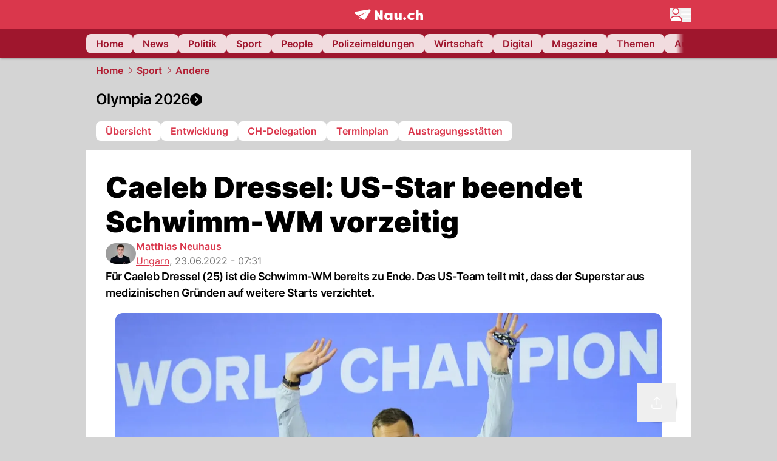

--- FILE ---
content_type: text/html; charset=utf-8
request_url: https://www.nau.ch/sport/andere/caeleb-dressel-us-star-beendet-schwimm-wm-vorzeitig-66207037
body_size: 59783
content:
<!DOCTYPE html><html lang="de-CH" q:render="ssr" q:route="[...catchAll]" q:container="paused" q:version="1.18.0" q:base="/build/" q:locale="" q:manifest-hash="a8393f" q:instance="vohhtw4mysl"><!--qv q:id=0 q:key=FXTb:zu_0--><!--qv q:id=1 q:key=T9fa:CQ_11--><!--qv q:s q:sref=1 q:key=--><head q:head><meta charset="utf-8" q:head><meta name="theme-color" content="var(--nau-theme-primary)" q:head><meta name="viewport" content="width=device-width, initial-scale=1.0, maximum-scale=1.0, user-scalable=no" q:head><link rel="preconnect" href="https://api.nau.ch" q:head><link rel="preconnect" href="https://c.nau.ch" q:head><link rel="preconnect" href="https://stats.g.doubleclick.net" q:head><link rel="preconnect" href="https://onesignal.com" q:head><link rel="preconnect" href="https://ping.chartbeat.net" q:head><link rel="preload" href="/fonts/inter-v13-latin-regular.woff2" as="font" type="font/woff2" crossOrigin="anonymous" q:head><link rel="preload" href="/fonts/inter-v13-latin-600.woff2" as="font" type="font/woff2" crossOrigin="anonymous" q:head><link rel="preload" href="/fonts/inter-v13-latin-900.woff2" as="font" type="font/woff2" crossOrigin="anonymous" q:head><!--qv q:id=2 q:key=vtfi:CQ_0--><!--qv q:key=Cf_5--><link key="ati57x57" rel="apple-touch-icon" sizes="57x57" href="/static/frontpage/apple-touch-icon-57x57.png?v=0.0.0" q:key="ati57x57" q:head><link key="ati60x60" rel="apple-touch-icon" sizes="60x60" href="/static/frontpage/apple-touch-icon-60x60.png?v=0.0.0" q:key="ati60x60" q:head><link key="ati72x72" rel="apple-touch-icon" sizes="72x72" href="/static/frontpage/apple-touch-icon-72x72.png?v=0.0.0" q:key="ati72x72" q:head><link key="ati76x76" rel="apple-touch-icon" sizes="76x76" href="/static/frontpage/apple-touch-icon-76x76.png?v=0.0.0" q:key="ati76x76" q:head><link key="ati114x114" rel="apple-touch-icon" sizes="114x114" href="/static/frontpage/apple-touch-icon-114x114.png?v=0.0.0" q:key="ati114x114" q:head><link key="ati120x120" rel="apple-touch-icon" sizes="120x120" href="/static/frontpage/apple-touch-icon-120x120.png?v=0.0.0" q:key="ati120x120" q:head><link key="ati144x144" rel="apple-touch-icon" sizes="144x144" href="/static/frontpage/apple-touch-icon-144x144.png?v=0.0.0" q:key="ati144x144" q:head><link key="ati152x152" rel="apple-touch-icon" sizes="152x152" href="/static/frontpage/apple-touch-icon-152x152.png?v=0.0.0" q:key="ati152x152" q:head><link key="ati180x180" rel="apple-touch-icon" sizes="180x180" href="/static/frontpage/apple-touch-icon-180x180.png?v=0.0.0" q:key="ati180x180" q:head><link key="icon36x36" rel="icon" type="image/png" sizes="36x36" href="/static/frontpage/android-chrome-36x36.png?v=0.0.0" q:key="icon36x36" q:head><link key="icon96x96" rel="icon" type="image/png" sizes="48x48" href="/static/frontpage/android-chrome-48x48.png?v=0.0.0" q:key="icon96x96" q:head><link key="icon57x57" rel="icon" type="image/png" sizes="96x96" href="/static/frontpage/favicon-96x96.png?v=0.0.0" q:key="icon57x57" q:head><link key="icon144x144" rel="icon" type="image/png" sizes="144x144" href="/static/frontpage/android-chrome-144x144.png?v=0.0.0" q:key="icon144x144" q:head><link key="icon192x192" rel="icon" type="image/png" sizes="192x192" href="/static/frontpage/android-chrome-192x192.png?v=0.0.0" q:key="icon192x192" q:head><link key="icon16x16" rel="icon" type="image/png" sizes="16x16" href="/static/frontpage/favicon-16x16.png?v=0.0.0" q:key="icon16x16" q:head><link key="icon32x32" rel="icon" type="image/png" sizes="32x32" href="/static/frontpage/favicon-32x32.png?v=0.0.0" q:key="icon32x32" q:head><link key="shortcuticon" rel="shortcut icon" type="image/x-icon" href="/static/frontpage/favicon.png?v=0.0.0" q:key="shortcuticon" q:head><link key="atsi320x460" rel="apple-touch-startup-image" type="image/x-icon" href="/static/frontpage/apple-touch-startup-image-320x460.png?v=0.0.0" media="(device-width: 320px) and (device-height: 480px) and (-webkit-device-pixel-ratio: 1)" q:key="atsi320x460" q:head><link key="atsi640x920" rel="apple-touch-startup-image" type="image/x-icon" href="/static/frontpage/apple-touch-startup-image-640x920.png?v=0.0.0" media="(device-width: 320px) and (device-height: 480px) and (-webkit-device-pixel-ratio: 2)" q:key="atsi640x920" q:head><link key="atsi640x1096" rel="apple-touch-startup-image" type="image/x-icon" href="/static/frontpage/apple-touch-startup-image-640x1096.png?v=0.0.0" media="(device-width: 320px) and (device-height: 568px) and (-webkit-device-pixel-ratio: 2)" q:key="atsi640x1096" q:head><link key="atsi748x1024" rel="apple-touch-startup-image" type="image/x-icon" href="/static/frontpage/apple-touch-startup-image-748x1024.png?v=0.0.0" media="(device-width: 768px) and (device-height: 1024px) and (-webkit-device-pixel-ratio: 1) and (orientation: landscape)" q:key="atsi748x1024" q:head><link key="atsi750x1024" rel="apple-touch-startup-image" type="image/x-icon" href="/static/frontpage/apple-touch-startup-image-750x1024.png?v=0.0.0" media="" q:key="atsi750x1024" q:head><link key="atsi750x1294" rel="apple-touch-startup-image" type="image/x-icon" href="/static/frontpage/apple-touch-startup-image-750x1294.png?v=0.0.0" media="(device-width: 375px) and (device-height: 667px) and (-webkit-device-pixel-ratio: 2)" q:key="atsi750x1294" q:head><link key="atsi768x1004" rel="apple-touch-startup-image" type="image/x-icon" href="/static/frontpage/apple-touch-startup-image-768x1004.png?v=0.0.0" media="(device-width: 768px) and (device-height: 1024px) and (-webkit-device-pixel-ratio: 1) and (orientation: portrait)" q:key="atsi768x1004" q:head><link key="atsi1182x2208" rel="apple-touch-startup-image" type="image/x-icon" href="/static/frontpage/apple-touch-startup-image-1182x2208.png?v=0.0.0" media="(device-width: 414px) and (device-height: 736px) and (-webkit-device-pixel-ratio: 3) and (orientation: landscape)" q:key="atsi1182x2208" q:head><link key="atsi1242x2148" rel="apple-touch-startup-image" type="image/x-icon" href="/static/frontpage/apple-touch-startup-image-1242x2148.png?v=0.0.0" media="(device-width: 414px) and (device-height: 736px) and (-webkit-device-pixel-ratio: 3) and (orientation: portrait)" q:key="atsi1242x2148" q:head><link key="atsi1496x2048" rel="apple-touch-startup-image" type="image/x-icon" href="/static/frontpage/apple-touch-startup-image-1496x2048.png?v=0.0.0" media="(device-width: 768px) and (device-height: 1024px) and (-webkit-device-pixel-ratio: 2) and (orientation: landscape)" q:key="atsi1496x2048" q:head><link key="atsi1536x2008" rel="apple-touch-startup-image" type="image/x-icon" href="/static/frontpage/apple-touch-startup-image-1536x2008.png?v=0.0.0" media="(device-width: 768px) and (device-height: 1024px) and (-webkit-device-pixel-ratio: 2) and (orientation: portrait)" q:key="atsi1536x2008" q:head><link key="manifest" rel="manifest" href="/static/frontpage/manifest.json?v=0.0.0" q:key="manifest" q:head><meta name="viewport" content="width=device-width, initial-scale=1.0" q:head><meta name="mobile-web-app-capable" content="yes" key="mobile-web-app-capable" q:key="mobile-web-app-capable" q:head><meta name="apple-mobile-web-app-capable" content="yes" key="apple-mobile-web-app-capable" q:key="apple-mobile-web-app-capable" q:head><meta name="msapplication-TileColor" content="#DA374C" key="msapplication-TileColor" q:key="msapplication-TileColor" q:head><meta name="theme-color" content="#DA374C" key="theme-color" q:key="theme-color" q:head><meta name="apple-mobile-web-app-status-bar-style" content="#DA374C" key="apple-mobile-web-app-status-bar-style" q:key="apple-mobile-web-app-status-bar-style" q:head><meta name="msapplication-config" content="/static/frontpage/browserconfig.xml?v=0.0.0" key="msapplication-config" q:key="msapplication-config" q:head><meta name="msapplication-TileImage" content="/static/frontpage/mstile-150x150.png?v=0.0.0" key="msapplication-TileImage" q:key="msapplication-TileImage" q:head><meta name="msapplication-square70x70logo" content="/static/frontpage/mstile-70x70.png?v=0.0.0" key="msapplication-square70x70logo" q:key="msapplication-square70x70logo" q:head><meta name="msapplication-square150x150logo" content="/static/frontpage/mstile-150x150.png?v=0.0.0" key="msapplication-square150x150logo" q:key="msapplication-square150x150logo" q:head><meta name="msapplication-wide310x150logo" content="/static/frontpage/mstile-310x150.png?v=0.0.0" key="msapplication-wide310x150logo" q:key="msapplication-wide310x150logo" q:head><meta name="msapplication-square310x310logo" content="/static/frontpage/mstile-310x310.png?v=0.0.0" key="msapplication-square310x310logo" q:key="msapplication-square310x310logo" q:head><script q:head>window._env={"PUBLIC_ACCENT_COLOR":"#B10049","PUBLIC_PRIMARY_HUE":"256.53","PUBLIC_MAINBG_COLOR":"#d4d4d4","PUBLIC_APP_VERSION":"mag-v9.48.1","PUBLIC_LOGIN_SCHEME":"nauch-app://","PUBLIC_PRIMARY_COLOR":"#DA374C","PUBLIC_LOGIN_AUTHORITY":"https://auth.nau.ch/realms/nau","PUBLIC_RELEVANT_YIELD_CONFIG_ID":"69660540371efa5de71165b3","PUBLIC_STATIC_DOMAIN":"https://www.nau.ch","PUBLIC_SPACING_VALUE":"16px","PUBLIC_SECONDARY_COLOR_STOP":"600","PUBLIC_ENABLE_USER_THEMES":"true","PUBLIC_LOGIN_CLIENT_ID":"frontpage","PUBLIC_APP_NAME":"Nau.ch","PUBLIC_SECONDARY_HUE":"206.64","PUBLIC_SECONDARY_COLOR":"#9f162d","PUBLIC_ORIGIN":"https://www.nau.ch","PUBLIC_PLAUSIBLE_SCRIPT":"https://t.nau.ch/js/script.js","PUBLIC_ICON_PATH":"/app/apps/icons","PUBLIC_QWIK_INSIGHTS_KEY":"7a050n3k6s","PUBLIC_APP":"frontpage","PUBLIC_TOPIC":"frontpage","PUBLIC_ROUNDED_CORNERS":"null","PUBLIC_USE_HTTP_CACHE":"true","PUBLIC_CARDBG_COLOR_DARK":"#1c2731","PUBLIC_BREADCRUMB_COLOR":"#B21F33","PUBLIC_APP_PATH":"/frontpage","PUBLIC_USE_HTTP_LOG":"null","PUBLIC_API_BASE_URL":"https://api.nau.ch","PUBLIC_PLAUSIBLE_DOMAIN":"nau.ch","PUBLIC_ROOT_URL":"https://www.nau.ch","PUBLIC_CHECK_VERSION_AFTER_MS":"60000","PUBLIC_CARDBG_COLOR":"#FFFFFF","PUBLIC_GTM_ID":"GTM-WBWRFX6P","PUBLIC_ONESIGNAL_APPID":"fab75e22-b5c5-4a61-a0c0-ee2779e16b8e","PUBLIC_ACCENT_COLOR_STOP":"600","PUBLIC_ONESIGNAL_SAFARI_WEB_ID":"web.onesignal.auto.40785b5b-169b-4884-a5e0-8aeabe17c634","PUBLIC_PRIMARY_COLOR_STOP":"500","PUBLIC_RELEVANT_YIELD_SCRIPT":"https://nau-cdn.relevant-digital.com/static/tags/69660537d20f6d4e111165b2.js","PUBLIC_MAINBG_COLOR_DARK":"#0d141c","PUBLIC_ACCENT_HUE":"123.01","PUBLIC_ICON_VERSION":"0.8.15","PUBLIC_ONESIGNAL_ENABLE_NOTIFY_BUTTON":"false","PUBLIC_ONESIGNAL_TIME_DELAY":"10"}</script><script src="https://t.nau.ch/js/script.js" data-domain="nau.ch" defer q:id="3" q:head></script><script q:id="4" q:head>window.OneSignalDeferred = window.OneSignalDeferred || [];</script><script src="/scripts/onesignal-init.js?mag-v9.48.1" defer on:load="q-CpAlwoWE.js#s_L4uxOH4VS6E" q:id="5" q:head></script><!--qv q:key=Cf_2--><title q:key="Cf_0" q:head>Caeleb Dressel: US-Star beendet Schwimm-WM vorzeitig | Nau.ch</title><link rel="alternate" content="ch.nau.app" q:key="0" q:head><link rel="canonical" href="https://www.nau.ch/sport/andere/caeleb-dressel-us-star-beendet-schwimm-wm-vorzeitig-66207037" q:key="1" q:head><link rel="preload" as="image" type="image/avif" fetchpriority="high" imagesrcset="https://c.nau.ch/i/BA53g/340/caeleb-dressel.avif 340w, https://c.nau.ch/i/BA53g/680/caeleb-dressel.avif 680w, https://c.nau.ch/i/BA53g/900/caeleb-dressel.avif 900w, https://c.nau.ch/i/BA53g/1360/caeleb-dressel.avif 1360w, https://c.nau.ch/i/BA53g/1800/caeleb-dressel.avif 1800w" href="https://c.nau.ch/i/BA53g/900/caeleb-dressel.avif" q:key="2" q:head><meta property="og:site_name" content="Nau" q:key="0" q:head><meta name="apple-itunes-app" content="app-id=1282998699" q:key="1" q:head><meta name="robots" content="max-image-preview:large" q:key="2" q:head><meta name="twitter:card" content="summary_large_image" q:key="3" q:head><meta name="twitter:site" content="@nau_live" q:key="4" q:head><meta name="twitter:creator" content="@nau_live" q:key="5" q:head><meta property="og:title" content="Caeleb Dressel: US-Star beendet Schwimm-WM vorzeitig | Nau.ch" q:key="6" q:head><meta name="twitter:title" content="Caeleb Dressel: US-Star beendet Schwimm-WM vorzeitig | Nau.ch" q:key="7" q:head><meta property="og:title" content="Caeleb Dressel: US-Star beendet Schwimm-WM vorzeitig" q:key="8" q:head><meta property="og:description" content="Für Caeleb Dressel (25) ist die Schwimm-WM bereits zu Ende. Das US-Team teilt mit, dass der Superstar aus medizinischen Gründen auf weitere Starts verzichtet." q:key="9" q:head><meta property="og:site_name" content="Nau" q:key="10" q:head><meta property="og:image" content="https://c.nau.ch/i/BA53g/1360/680/caeleb-dressel.jpg" q:key="11" q:head><meta property="og:image:alt" content="Caeleb Dressel" q:key="12" q:head><meta property="og:image:width" content="1360" q:key="13" q:head><meta property="og:image:height" content="680" q:key="14" q:head><meta property="og:url" content="https://www.nau.ch/sport/andere/caeleb-dressel-us-star-beendet-schwimm-wm-vorzeitig-66207037" q:key="15" q:head><meta property="og:type" content="article" q:key="16" q:head><meta property="article:published_time" content="2022-06-23T05:31:33+00:00" q:key="17" q:head><meta property="article:modified_time" content="2023-04-13T12:23:04+00:00" q:key="18" q:head><meta property="article:author" content="Matthias Neuhaus" q:key="19" q:head><meta property="fb:app_id" content="1884799398427648" q:key="20" q:head><meta name="twitter:card" content="summary_large_image" q:key="21" q:head><meta name="twitter:site" content="@nau_live" q:key="22" q:head><meta name="twitter:creator" content="@nau_live" q:key="23" q:head><meta name="twitter:title" content="Caeleb Dressel: US-Star beendet Schwimm-WM vorzeitig" q:key="24" q:head><meta name="twitter:description" content="Für Caeleb Dressel (25) ist die Schwimm-WM bereits zu Ende. Das US-Team teilt mit, dass der Superstar aus medizinischen Gründen auf weitere Starts verzichtet." q:key="25" q:head><meta name="twitter:image" content="https://c.nau.ch/i/BA53g/1360/680/caeleb-dressel.jpg" q:key="26" q:head><meta name="twitter:image:alt" content="Caeleb Dressel" q:key="27" q:head><meta name="description" content="Für Caeleb Dressel (25) ist die Schwimm-WM bereits zu Ende. Das US-Team teilt mit, dass der Superstar aus medizinischen Gründen auf weitere Starts verzichtet." q:key="28" q:head><meta name="keywords" content="caeleb dressel,dressel,Schwimmen,Schwimm-WM,Budapest,Abbruch,Verletzung" q:key="29" q:head><meta name="news_keywords" content="caeleb dressel,dressel,Schwimmen,Schwimm-WM,Budapest,Abbruch,Verletzung" q:key="30" q:head><meta name="robots" content="max-image-preview:large" q:key="31" q:head><meta itemprop="datePublished" content="2022-06-23T05:31:33+00:00" q:key="32" q:head><meta name="date" content="2022-06-23T05:31:33+00:00" q:key="33" q:head><meta name="contentDate" content="20220623" q:key="34" q:head><meta itemprop="dateModified" content="2023-04-13T12:23:04+00:00" q:key="35" q:head><meta property="author" content="Matthias Neuhaus" q:key="36" q:head><script type="application/ld+json" q:key="0" q:head>{"@context":"https://schema.org","@type":"Organization","name":"Nau.ch","logo":{"@type":"ImageObject","url":"https://www.nau.ch/amp/logo.png","width":350,"height":60},"url":"https://www.nau.ch/"}</script><script type="application/ld+json" q:key="1" q:head>{"@context":"http://schema.org","@type":"BreadcrumbList","itemListElement":[{"@type":"ListItem","position":1,"item":{"@id":"/","name":"Home"}},{"@type":"ListItem","position":2,"item":{"@id":"/sport","name":"Sport"}},{"@type":"ListItem","position":3,"item":{"@id":"/sport/andere","name":"Andere"}}]}</script><script type="application/ld+json" q:key="2" q:head>{"@context":"http://schema.org","@type":"NewsArticle","isAccessibleForFree":true,"mainEntityOfPage":{"@type":"WebPage","@id":"https://www.nau.ch"},"headline":"Caeleb Dressel: US-Star beendet Schwimm-WM vorzeitig","image":{"@type":"ImageObject","url":"https://c.nau.ch/i/BA53g/1360/caeleb-dressel.jpg","width":1360,"height":680},"datePublished":"2022-06-23T05:31:33+00:00","dateModified":"2023-04-13T12:23:04+00:00","author":[[{"@type":"Person","name":"Matthias Neuhaus","url":"https://www.nau.ch/profile/252354"}]],"publisher":{"@context":"https://schema.org","@type":"Organization","name":"Nau.ch","logo":{"@type":"ImageObject","url":"https://www.nau.ch/amp/logo.png","width":350,"height":60},"url":"https://www.nau.ch/"},"description":"Für Caeleb Dressel (25) ist die Schwimm-WM bereits zu Ende. Das US-Team teilt mit, dass der Superstar aus medizinischen Gründen auf weitere Starts verzichtet."}</script><!--/qv--><!--/qv--><!--/qv--><!--qv q:key=CQ_1--><script type="text/javascript" q:key="Eh_0" q:head> const staticPaths = ['/_sitemap', '/archiv/', '/profile/edit', '/profile/push', '/themen', '/.well-known', '/flash/']; const isStaticPath = (url) => staticPaths.some(path => url.startsWith(path));  const originalFetch = window.fetch;  window.fetch = (url, options = {}) => { if (url.toString().includes('/q-data.json') && !isStaticPath(url.toString())) { console.debug('Preventing q-data.json request for ' + url.toString());  return Promise.resolve( new Response( JSON.stringify({ _entry: '4', _objs: [ {}, '\u0001', 200, url.toString().replace('q-data.json', ''), { loaders: '0', action: '1', status: '2', href: '3', redirect: '1', isRewrite: '1', }, ], }), { headers: { 'Content-Type': 'application/json' } }, ), ); }  return originalFetch(url, options); }; </script><!--/qv--><script q:head>if (localStorage.theme === 'dark'||(!('theme' in localStorage) && window.matchMedia('(prefers-color-scheme: dark)').matches && localStorage['nau-logged-in'] === 'true')) document.documentElement.classList.add('dark'); </script><script q:head>window.globTarget = {
                            targeting: 'sys_firstimp',
                            dark: document.documentElement.classList.contains('dark') ? 'true' : 'false',
                            app_platform: /NauWebView/i.test(navigator.userAgent) ? 'app': 'pwa'
                        }
                    </script><script q:head>
                    window.googlefc = window.googlefc || {};
                    window.googlefc.ccpa = window.googlefc.ccpa || {};
                    window.googlefc.callbackQueue = window.googlefc.callbackQueue || [];

                    let lsName = 'nau:consent'

                    window.getCookie = (cName) => {
                        const name = cName + '=';
                        const cDecoded = decodeURIComponent(document.cookie);
                        const cArr = cDecoded.split('; ');
                        let res;
                        cArr.forEach(val => {
                            if (val.indexOf(name) === 0) res = val.substring(name.length);
                        });
                        return res;
                    };

                    window.storeCookie = (name, content, domain, path) => {
                        const c = { n: name, c: content, d: domain, p: path };
                        window.setTimeout(() => {
                            window.localStorage.setItem(lsName, JSON.stringify(c))
                        });
                        return c;
                    };

                    window.updateConsent = (n, c, h, p) => {
                        window.setTimeout(() => {
                            const d = new Date();
                            d.setMonth(d.getMonth() + 1);
                            document.cookie = n+'='+c+';domain='+h+';path='+p+';expires='+d.toUTCString();
                        });
                    };

                    const handleIOSConsent = () => {
                        const n = 'FCCDCF';
                        const fccdcf = window.getCookie(n);
                        if (fccdcf === undefined) {
                            const stored = window.localStorage.getItem(lsName);
                            if (stored !== null) {
                                const restored = JSON.parse(stored);

                                window.updateConsent(restored.n, restored.c, restored.d, restored.p);
                            } else {
                                googlefc.callbackQueue.push({
                                    'CONSENT_DATA_READY':
                                    () => {
                                        const c = window.getCookie(n);
                                        const u = new URL(window.location.href);
                                        const stored = window.storeCookie("FCCDCF", c, u.host.substring(u.host.indexOf('.')), '/')
                                        window.updateConsent(stored.n, stored.c, stored.d, stored.p);
                                    }
                                });
                            }
                        } else {
                            const stored = window.localStorage.getItem(lsName);
                            if (stored !== null) {
                                const restored = JSON.parse(stored);

                                window.updateConsent(restored.n, restored.c, restored.d, restored.p);
                            } else {
                                const u = new URL(window.location.href);
                                window.storeCookie(n, fccdcf, u.host.substring(u.host.indexOf('.')), '/')
                            }
                        }
                    }

                    const isWebkit = "GestureEvent" in window
                    const ios18 = /iOS|iPhone|iPad|iPod/i.test(navigator.userAgent) && window.CSS && CSS.supports("content-visibility", "visible");
                    const safariVersion = !/Version\/[A-Za-z0-9\.]+/gm.test(navigator.userAgent) ? -1 : parseInt(navigator.userAgent.match(/Version\/[A-Za-z0-9\.]+/gm)[0].split('/')[1])

                    if (isWebkit && (ios18 || safariVersion >= 11 || window.globTarget.app_platform === 'app')) {
                        handleIOSConsent();
                    }

                    googlefc.callbackQueue.push({
                        'CONSENT_DATA_READY':
                        () => {
                            setTimeout(() => {
                                window.inappwebview('handleTrackingConsent', window.googlefc.getAllowAdsStatus());
                            });
                        }
                    });
                </script><script q:head>window.inappwebview = (name, ...args) => {
                        if (window.zikzak_inappwebview !== undefined) {
                            return window.zikzak_inappwebview.callHandler(name, ...args);
                        } else if (window.flutter_inappwebview !== undefined) {
                            return window.flutter_inappwebview.callHandler(name, ...args);
                        }
                    }</script><script q:key="CQ_3" q:head>
                        const THEMES = [
                            ['#C2FFF9', '#85FFF3', '#4DFFED', '#0FFFE7', '#00D1BC', '#009688', '#007065', '#004D45', '#002420'],
                            ['#CBDEFB', '#97BDF7', '#639DF2', '#2F7CEE', '#115FD4', '#0D47A1', '#0A377B', '#062450', '#03132A'],
                            ['#DCE0E5', '#B9C1CB', '#98A4B3', '#758599', '#596778', '#3F4955', '#303740', '#21262C', '#0F1215'],
                        ];

                        const SECONDARY = ['#007d72', '#0A3A85', '#333b45'];

                        window.applyTheme = function (selectedThemeId) {
                            if (selectedThemeId === null || selectedThemeId === undefined) return;

                            let style = document.getElementById('nau-theme');

                            if (selectedThemeId === 0) {
                                if (style !== null) style.remove();
                                window.inappwebview('setPrimaryColor', null);
                                return;
                            }

                            if (!style) {
                                style = document.createElement('style');
                                style.id = 'nau-theme';
                                document.getElementsByTagName('head')[0].appendChild(style);
                            }

                            style.innerHTML = `:root {
                                --external-theme-secondary: ${SECONDARY[selectedThemeId - 1]};
                                --external-theme-primary: ${THEMES[selectedThemeId - 1][5]};
                                ${THEMES[selectedThemeId - 1]?.map((val, index) => { return `--external-theme-primary-${(index + 1) * 100}: ${val};
`; }).join('')}
                                --breadcrumb-theme-color: ${THEMES[selectedThemeId - 1][5]};
                                }`;

                            window.inappwebview('setPrimaryColor', THEMES[selectedThemeId - 1][5]);
                        };

                        (() => {
                            const lsThemeSetting = window.localStorage.getItem('nau-accent-preference');
                            if (!lsThemeSetting) return;
                            const parsedTheme = parseFloat(lsThemeSetting);
                            if ([1, 2, 3].indexOf(parsedTheme) > -1) {
                                applyTheme(parsedTheme);
                            } else {
                                applyTheme(0);
                            }
                        })();
                    </script><!--qv q:key=DP_0--><style q:head>:root {
                --external-theme-cardbg: #FFFFFF; 
                --external-theme-cardbg-dark: #1c2731; 
                --external-theme-mainbg: #d4d4d4; 
                --external-theme-mainbg-dark: #0d141c; 
                --external-spacing: 16px; 
                --breadcrumb-color: #B21F33
            }</style><style q:key="0" q:head>:root {
            --external-theme-primary: #DA374C;
            --external-theme-secondary: #9f162d;
            --external-theme-accent: #B10049;

             --external-theme-primary-100: #FBE9EC;
--external-theme-primary-200: #F8D8DC;
--external-theme-primary-300: #F0ADB6;
--external-theme-primary-400: #E98694;
--external-theme-primary-500: #E26071;
--external-theme-primary-600: #DA374C;
--external-theme-primary-700: #AC2033;
--external-theme-primary-800: #741522;
--external-theme-primary-900: #380A10;
--external-theme-primary-undefined: #000000;
--external-theme-primary-undefined: #000000;


            --external-theme-secondary-100: #FCE9EC;
--external-theme-secondary-200: #F8CED5;
--external-theme-secondary-300: #F2A1AE;
--external-theme-secondary-400: #EB7084;
--external-theme-secondary-500: #E43E5A;
--external-theme-secondary-600: #CE1D3A;
--external-theme-secondary-700: #9F162D;
--external-theme-secondary-800: #6C0F1E;
--external-theme-secondary-900: #36070F;
--external-theme-secondary-undefined: #000000;
--external-theme-secondary-undefined: #000000;


            --external-theme-accent-100: #FFE5F0;
--external-theme-accent-200: #FFC7DE;
--external-theme-accent-300: #FF8FBE;
--external-theme-accent-400: #FF579D;
--external-theme-accent-500: #FF1F7C;
--external-theme-accent-600: #EB0062;
--external-theme-accent-700: #B10049;
--external-theme-accent-800: #750031;
--external-theme-accent-900: #3D001A;
--external-theme-accent-undefined: #000000;
--external-theme-accent-undefined: #000000;

        }</style><!--/qv--><!--qv q:id=6 q:key=eEt2:CQ_5--><!--qv q:key=19_0--><link rel="preconnect" href="https://securepubads.g.doubleclick.net" q:head><link rel="preconnect" href="https://pagead2.googlesyndication.com" q:head><link rel="preconnect" href="https://www.googletagservices.com" q:head><script q:head>
                    window.googletag = window.googletag || {};
                    window.googletag.cmd = window.googletag.cmd || [];
                    window.adSlots = window.adSlots || new Map();
                    window.googletag.cmd.push(function() {
                        googletag.pubads().enableSingleRequest();
                        googletag.pubads().disableInitialLoad();
                        googletag.enableServices();
                    });
                </script><script async src="https://securepubads.g.doubleclick.net/tag/js/gpt.js" q:head></script><!--/qv--><!--/qv--><!--qv q:id=7 q:key=VgKx:CQ_6--><!--qv q:key=Vz_0--><script src="https://nau-cdn.relevant-digital.com/static/tags/69660537d20f6d4e111165b2.js" async on-document:qinit="q-QiukMTMx.js#_hW[0]" q:id="8" q:head></script><script q:head>window.relevantDigital = window.relevantDigital || {};
                window.relevantDigital.cmd = window.relevantDigital.cmd || [];</script><!--/qv--><!--/qv--><link rel="modulepreload" href="/build/q-naDMFAHy.js"><script type="module" async="true" src="/build/q-naDMFAHy.js"></script><link rel="stylesheet" href="/assets/Cgq7zqql-style.css"><link rel="modulepreload" href="/build/q-CmfOTBhc.js" crossorigin="anonymous"><link rel="preload" href="/assets/BlbXDW2n-bundle-graph.json" as="fetch" crossorigin="anonymous"><script type="module" async="true">let b=fetch("/assets/BlbXDW2n-bundle-graph.json");import("/build/q-CmfOTBhc.js").then(({l})=>l("/build/",b));</script><link rel="modulepreload" href="/build/q-DcUwomSw.js"><style q:style="4a8vjr-0" hidden>:root{view-transition-name:none}</style></head><body><noscript q:key="CQ_7"><iframe src="https://www.googletagmanager.com/ns.html?id=GTM-WBWRFX6P" height="0" width="0" style="display:none;visibility:hidden"></iframe></noscript><!--qv q:id=9 q:key=0j2k:CQ_8--><!--qv q:key=Z0_2--><!--qv q:id=a q:key=tTip:Z0_0--><!--qv q:key=0Z_24--><!--qv q:key=0Z_1--><div class="z-1000 h-1 bg-gray-300 fixed top-0 left-0 w-full ease-in-out transition-opacity duration-200 opacity-0" on:qvisible="q-EbbuY-PA.js#_hW[0]
q-C6N9wqk_.js#_hW[1]
q-CrEaIFqY.js#_hW[2]
q-CrEaIFqY.js#_hW[3]
q-CpAlwoWE.js#_hW[4]
q-BYtJVwjP.js#_hW[5]
q-CpAlwoWE.js#_hW[6]
q-CpAlwoWE.js#_hW[7]
q-CpAlwoWE.js#_hW[8]
q-xB584IU7.js#_hW[9]
q-CDXFRGeA.js#_hW[10]" on-document:click="q-CpAlwoWE.js#s_WEHCTYiUM40[11]" on-document:qidle="q-CpAlwoWE.js#_hW[12]" on-document:keydown="q-C516MELY.js#s_t7KF1eMKXKk[11]" q:key="m3_0" q:id="b"><div id="loading-indicator" class="h-full bg-blue-500 transition-[width] duration-[1s] w-0"></div></div><!--/qv--><!--qv q:id=c q:key=0ZzY:0Z_23--><div style="transform:unset;padding-bottom:unset" class="pb-bottomNavbarHeightMobile tablet:pb-0 transition-transform duration-0 relative" on:qvisible="q-CpAlwoWE.js#_hW[0]" on-window:resize="q-CpAlwoWE.js#s_QaOpeZVUrjA" q:key="Af_6" q:id="d"><!--qv q:s q:sref=c q:key=background-link--><!--/qv--><!--qv q:s q:sref=c q:key=bg-img--><!--/qv--><!--qv q:s q:sref=c q:key=header--><header q:slot="header" id="header" class="col-span-full sticky top-0 z-90 nau-box-shadow"><!--qv q:id=31 q:key=vlSo:0Z_5--><!--qv q:key=Xd_7--><!--qv q:id=32 q:key=Ajoi:Xd_5--><div class="grid grid-cols-noHpAd hpAdRightMinScreenWidth:grid-cols-hpAdRight hpAdLeftMinScreenWidth:grid-cols-hpAdLeft bg-primary dark:bg-primary" q:key="Af_10" q:id="33"><aside class="pr-halfpageAdPadding flex-col col-start-2 hidden hpAdLeftMinScreenWidth:flex"><!--qv q:s q:sref=32 q:key=left--><span q:slot="left" on-document:qinit="q-CpAlwoWE.js#_hW[0]" q:id="34"></span><!--/qv--></aside><section class="col-start-3" q:id="35"><!--qv q:s q:sref=32 q:key=--><!--qv q:id=36 q:key=zbXE:Xd_4--><div id="navbar" class="flex justify-center text-white tablet:pt-0" on:qvisible="q-CpAlwoWE.js#_hW[0]" q:key="VJ_6" q:id="37"><div class="w-full max-w-screen-content h-12 flex items-center relative justify-center" q:id="38"><!--qv q:id=39 q:key=XsOY:VJ_4--><a aria-label="Zur Startseite von frontpage.nau.ch" href="/" preventdefault:click class="cursor-pointer cursor-pointer" on:click="q-CpAlwoWE.js#s_14NNkDGP5AU[0 1 2 3]" q:key="nR_3" q:id="3a"><!--t=3b--><!----><!--qv q:s q:sref=39 q:key=--><!--qv q:id=g5 q:key=Gvzs:VJ_2--><span class="[&amp;&gt;svg]:w-full [&amp;&gt;svg]:max-h-[40px]" q:key="dynamic" q:id="g6"><svg xmlns="http://www.w3.org/2000/svg" width="113" height="19" viewBox="0 0 113 18" role="img" aria-hidden="true" focusable="false">
    <path
        fill="#fff"
        d="M24.8 0h-.5c-.2 0-22 3.6-22.8 3.7S0 4.6 0 5.5c0 .5.2 1 .6 1.3l5.2 3.7 13.7-5.9-11.8 7.2 7.5 5.3c.3.2.6.2.9.2.6 0 1.2-.3 1.5-.8l8.6-13.8c.2-.3.3-.6.3-1 0-.9-.8-1.7-1.7-1.7zM7.7 15.6l2.2-1.1-2.2-1.6zM41.9 9l-5.2-7.3H33v15.7h4.7V9.9l5.2 7.5h3.7V1.7h-4.7zM58 7.1c-.6-1.1-1.8-1.7-3.4-1.7-3.1 0-5.5 2.6-5.5 6.1 0 3.6 2.4 6.1 5.5 6.1 1.5 0 2.7-.6 3.4-1.7v1.5h4.6V5.6H58v1.5zm-2.1 7c-1.3 0-2.2-1.1-2.2-2.6s.8-2.6 2.2-2.6 2.2 1.1 2.2 2.6-.8 2.6-2.2 2.6zM73.1 12c0 .9-.2 2-1.4 2s-1.4-1.1-1.4-2V5.6h-4.6v6.9c0 1.9.4 5.1 4.1 5.1 1.6 0 2.6-.6 3.3-1.7v1.5h4.6V5.6h-4.6V12zm21.2-3.1c.6 0 1.5.2 2.5 1L99 7.2c-1.3-1.3-3.2-1.8-5-1.8-4 0-6.9 2.7-6.9 6.1 0 3.4 2.9 6.1 6.9 6.1 1.7 0 3.7-.6 5-1.8l-2.2-2.7c-.9.8-1.9 1-2.5 1-1.5 0-2.6-1.1-2.6-2.6s1-2.6 2.6-2.6zm14.6-3.5c-1.6 0-2.6.6-3.3 1.7V1.2H101v16.2h4.6V11c0-.9.2-2 1.4-2s1.4 1.1 1.4 2v6.4h4.6v-6.9c0-1.9-.4-5.1-4.1-5.1zm-24.6 8.1c-.2-.2-.5-.4-.8-.5-.3-.1-.6-.2-.9-.2-.3 0-.6.1-.9.2-.3.1-.6.3-.8.5-.2.2-.4.5-.5.8-.1.3-.2.6-.2.9 0 .3.1.6.2.9.1.3.3.6.5.8.2.2.5.4.8.5.3.1.6.2.9.2.3 0 .6-.1.9-.2.3-.1.6-.3.8-.5.2-.2.4-.5.5-.8.1-.3.2-.6.2-.9 0-.3-.1-.6-.2-.9-.1-.4-.3-.6-.5-.8z"
    />
</svg>
</span><!--/qv--><span class="sr-only"><!--t=3c-->frontpage.<!---->NAU.ch</span><!--/qv--></a><!--/qv--><!--qv q:s q:sref=36 q:key=nau-navbar-menu--><div q:slot="nau-navbar-menu" class="flex items-center gap-3 absolute right-0 invisible tablet:visible"><button type="button" title="Menü anzeigen" aria-label="Menü anzeigen" aria-haspopup="true" aria-controls="menu-modal" aria-expanded="false" id="menu-button" on:click="q-Cn-xZTAd.js#s_0QdArnVLnts[0]" q:id="3d"><svg xmlns="http://www.w3.org/2000/svg" width="34" height="23" fill="none" aria-hidden="true" viewBox="0 0 34 23" q:key="Xd_3"><path fill="#fff" stroke="var(--nau-theme-primary)" stroke-width="1.5" d="M14.08 5.577c0 2.658-2.18 4.827-4.89 4.827S4.3 8.234 4.3 5.577 6.48.75 9.19.75c2.71 0 4.89 2.169 4.89 4.827Zm-1.777 8.442c3.214 0 5.836 2.068 6.478 4.74v.002c.002.008.011.064.023.195.011.128.022.294.033.488.02.387.039.87.053 1.359.016.519.027 1.038.034 1.447H.76c.007-.409.018-.928.034-1.447.014-.489.032-.972.054-1.36q.015-.293.033-.487c.011-.13.02-.187.022-.195v-.001c.642-2.673 3.264-4.74 6.479-4.74z"/><path fill="#fff" fill-rule="evenodd" d="M34 3.568a.863.863 0 0 1-.863.863h-14.38a.862.862 0 1 1 0-1.725h14.38c.477 0 .863.386.863.862M34 10.202a.863.863 0 0 1-.863.863h-14.38a.862.862 0 1 1 0-1.725h14.38c.477 0 .863.386.863.862M34 16.837a.863.863 0 0 1-.862.862H21.442a.863.863 0 0 1 0-1.725h11.696c.476 0 .862.386.862.863" clip-rule="evenodd"/></svg></button></div><!--/qv--></div></div><!--/qv--><!--/qv--></section><aside class="pl-halfpageAdPadding col-start-4 hidden hpAdRightMinScreenWidth:flex flex-col"><!--qv q:s q:sref=32 q:key=right--><span q:slot="right"></span><!--/qv--></aside></div><!--/qv--><!--qv q:id=3e q:key=Ajoi:Xd_6--><div class="grid grid-cols-noHpAd hpAdRightMinScreenWidth:grid-cols-hpAdRight hpAdLeftMinScreenWidth:grid-cols-hpAdLeft bg-secondary hidden tablet:grid" q:key="Af_10" q:id="3f"><aside class="pr-halfpageAdPadding flex-col col-start-2 hidden hpAdLeftMinScreenWidth:flex"><!--qv q:s q:sref=3e q:key=left--><span q:slot="left"></span><!--/qv--></aside><section class="col-start-3" q:id="3g"><!--qv q:s q:sref=3e q:key=--><nav class="px-3 desktop:px-0 py-2"><!--qv q:id=3h q:key=f0Xx:https://www.nau.ch/sport/andere/caeleb-dressel-us-star-beendet-schwimm-wm-vorzeitig-66207037--><div class="button-list w-full flex items-center justify-start max-w-full" on-window:resize="q-CpAlwoWE.js#s_xV7hbwuhigc[0 1]" on-document:qinit="q-CpAlwoWE.js#_hW[2]" q:key="oR_2" q:id="3i"><div class="shrink-1 w-full relative overflow-shadow -mx-3"><div data-scroller class="w-auto flex flex-row items-center gap-2 overflow-x-auto scrollbar-hidden px-3"><!--qv q:id=3j q:key=jera:0--><!--qv q:id=3k q:key=XsOY:RG_12--><a data-id="0" href="/" preventdefault:click title="Home" referrerPolicy="" rel="" class="flex items-center leading-none relative rounded-lg  justify-center text-secondary bg-white/85 dark:bg-neutral-800 dark:text-white dark:hover:bg-neutral-700 hover:bg-primary-100 font-semibold text-sm px-4 py-2 no-underline focus-underline cursor-pointer" on:click="q-CpAlwoWE.js#s_14NNkDGP5AU[0 1 2 3]" q:key="nR_3" q:id="3l"><!--t=3m--><!----><!--qv q:s q:sref=3k q:key=--><span class="inline-flex gap-2 items-center flex-nowrap whitespace-nowrap" q:id="3n"><span q:key="RG_8"><!--t=3o-->Home<!----></span><!--qv q:key=RG_10--><!--/qv--></span><!--/qv--></a><!--/qv--><!--/qv--><!--qv q:id=3p q:key=jera:1--><!--qv q:id=3q q:key=XsOY:RG_12--><a data-id="1" href="/news" preventdefault:click title="News" referrerPolicy="" rel="" class="flex items-center leading-none relative rounded-lg  justify-center text-secondary bg-white/85 dark:bg-neutral-800 dark:text-white dark:hover:bg-neutral-700 hover:bg-primary-100 font-semibold text-sm px-4 py-2 no-underline focus-underline cursor-pointer" on:click="q-CpAlwoWE.js#s_14NNkDGP5AU[0 1 2 3]" q:key="nR_3" q:id="3r"><!--t=3s--><!----><!--qv q:s q:sref=3q q:key=--><span class="inline-flex gap-2 items-center flex-nowrap whitespace-nowrap" q:id="3t"><span q:key="RG_8"><!--t=3u-->News<!----></span><!--qv q:key=RG_10--><!--/qv--></span><!--/qv--></a><!--/qv--><!--/qv--><!--qv q:id=3v q:key=jera:2--><!--qv q:id=3w q:key=XsOY:RG_12--><a data-id="2" href="/politik" preventdefault:click title="Politik" referrerPolicy="" rel="" class="flex items-center leading-none relative rounded-lg  justify-center text-secondary bg-white/85 dark:bg-neutral-800 dark:text-white dark:hover:bg-neutral-700 hover:bg-primary-100 font-semibold text-sm px-4 py-2 no-underline focus-underline cursor-pointer" on:click="q-CpAlwoWE.js#s_14NNkDGP5AU[0 1 2 3]" q:key="nR_3" q:id="3x"><!--t=3y--><!----><!--qv q:s q:sref=3w q:key=--><span class="inline-flex gap-2 items-center flex-nowrap whitespace-nowrap" q:id="3z"><span q:key="RG_8"><!--t=40-->Politik<!----></span><!--qv q:key=RG_10--><!--/qv--></span><!--/qv--></a><!--/qv--><!--/qv--><!--qv q:id=41 q:key=jera:3--><!--qv q:id=42 q:key=XsOY:RG_12--><a data-id="3" href="/sport" preventdefault:click title="Sport" referrerPolicy="" rel="" class="flex items-center leading-none relative rounded-lg  justify-center text-secondary bg-white/85 dark:bg-neutral-800 dark:text-white dark:hover:bg-neutral-700 hover:bg-primary-100 font-semibold text-sm px-4 py-2 no-underline focus-underline cursor-pointer" on:click="q-CpAlwoWE.js#s_14NNkDGP5AU[0 1 2 3]" q:key="nR_3" q:id="43"><!--t=44--><!----><!--qv q:s q:sref=42 q:key=--><span class="inline-flex gap-2 items-center flex-nowrap whitespace-nowrap" q:id="45"><span q:key="RG_8"><!--t=46-->Sport<!----></span><!--qv q:key=RG_10--><!--/qv--></span><!--/qv--></a><!--/qv--><!--/qv--><!--qv q:id=47 q:key=jera:4--><!--qv q:id=48 q:key=XsOY:RG_12--><a data-id="4" href="/people" preventdefault:click title="People" referrerPolicy="" rel="" class="flex items-center leading-none relative rounded-lg  justify-center text-secondary bg-white/85 dark:bg-neutral-800 dark:text-white dark:hover:bg-neutral-700 hover:bg-primary-100 font-semibold text-sm px-4 py-2 no-underline focus-underline cursor-pointer" on:click="q-CpAlwoWE.js#s_14NNkDGP5AU[0 1 2 3]" q:key="nR_3" q:id="49"><!--t=4a--><!----><!--qv q:s q:sref=48 q:key=--><span class="inline-flex gap-2 items-center flex-nowrap whitespace-nowrap" q:id="4b"><span q:key="RG_8"><!--t=4c-->People<!----></span><!--qv q:key=RG_10--><!--/qv--></span><!--/qv--></a><!--/qv--><!--/qv--><!--qv q:id=4d q:key=jera:5--><!--qv q:id=4e q:key=XsOY:RG_12--><a data-id="5" href="/news/polizeimeldungen" preventdefault:click title="Polizeimeldungen" referrerPolicy="" rel="" class="flex items-center leading-none relative rounded-lg  justify-center text-secondary bg-white/85 dark:bg-neutral-800 dark:text-white dark:hover:bg-neutral-700 hover:bg-primary-100 font-semibold text-sm px-4 py-2 no-underline focus-underline cursor-pointer" on:click="q-CpAlwoWE.js#s_14NNkDGP5AU[0 1 2 3]" q:key="nR_3" q:id="4f"><!--t=4g--><!----><!--qv q:s q:sref=4e q:key=--><span class="inline-flex gap-2 items-center flex-nowrap whitespace-nowrap" q:id="4h"><span q:key="RG_8"><!--t=4i-->Polizeimeldungen<!----></span><!--qv q:key=RG_10--><!--/qv--></span><!--/qv--></a><!--/qv--><!--/qv--><!--qv q:id=4j q:key=jera:6--><!--qv q:id=4k q:key=XsOY:RG_12--><a data-id="6" href="/news/wirtschaft" preventdefault:click title="Wirtschaft" referrerPolicy="" rel="" class="flex items-center leading-none relative rounded-lg  justify-center text-secondary bg-white/85 dark:bg-neutral-800 dark:text-white dark:hover:bg-neutral-700 hover:bg-primary-100 font-semibold text-sm px-4 py-2 no-underline focus-underline cursor-pointer" on:click="q-CpAlwoWE.js#s_14NNkDGP5AU[0 1 2 3]" q:key="nR_3" q:id="4l"><!--t=4m--><!----><!--qv q:s q:sref=4k q:key=--><span class="inline-flex gap-2 items-center flex-nowrap whitespace-nowrap" q:id="4n"><span q:key="RG_8"><!--t=4o-->Wirtschaft<!----></span><!--qv q:key=RG_10--><!--/qv--></span><!--/qv--></a><!--/qv--><!--/qv--><!--qv q:id=4p q:key=jera:7--><!--qv q:id=4q q:key=XsOY:RG_12--><a data-id="7" href="/news/digital" preventdefault:click title="Digital" referrerPolicy="" rel="" class="flex items-center leading-none relative rounded-lg  justify-center text-secondary bg-white/85 dark:bg-neutral-800 dark:text-white dark:hover:bg-neutral-700 hover:bg-primary-100 font-semibold text-sm px-4 py-2 no-underline focus-underline cursor-pointer" on:click="q-CpAlwoWE.js#s_14NNkDGP5AU[0 1 2 3]" q:key="nR_3" q:id="4r"><!--t=4s--><!----><!--qv q:s q:sref=4q q:key=--><span class="inline-flex gap-2 items-center flex-nowrap whitespace-nowrap" q:id="4t"><span q:key="RG_8"><!--t=4u-->Digital<!----></span><!--qv q:key=RG_10--><!--/qv--></span><!--/qv--></a><!--/qv--><!--/qv--><!--qv q:id=4v q:key=jera:8--><!--qv q:id=4w q:key=XsOY:RG_12--><a data-id="8" href="/magazine" preventdefault:click title="Magazine" referrerPolicy="" rel="" class="flex items-center leading-none relative rounded-lg  justify-center text-secondary bg-white/85 dark:bg-neutral-800 dark:text-white dark:hover:bg-neutral-700 hover:bg-primary-100 font-semibold text-sm px-4 py-2 no-underline focus-underline cursor-pointer" on:click="q-CpAlwoWE.js#s_14NNkDGP5AU[0 1 2 3]" q:key="nR_3" q:id="4x"><!--t=4y--><!----><!--qv q:s q:sref=4w q:key=--><span class="inline-flex gap-2 items-center flex-nowrap whitespace-nowrap" q:id="4z"><span q:key="RG_8"><!--t=50-->Magazine<!----></span><!--qv q:key=RG_10--><!--/qv--></span><!--/qv--></a><!--/qv--><!--/qv--><!--qv q:id=51 q:key=jera:9--><!--qv q:id=52 q:key=XsOY:RG_12--><a data-id="9" href="/themen" preventdefault:click title="Themen" referrerPolicy="" rel="" class="flex items-center leading-none relative rounded-lg  justify-center text-secondary bg-white/85 dark:bg-neutral-800 dark:text-white dark:hover:bg-neutral-700 hover:bg-primary-100 font-semibold text-sm px-4 py-2 no-underline focus-underline cursor-pointer" on:click="q-CpAlwoWE.js#s_14NNkDGP5AU[0 1 2 3]" q:key="nR_3" q:id="53"><!--t=54--><!----><!--qv q:s q:sref=52 q:key=--><span class="inline-flex gap-2 items-center flex-nowrap whitespace-nowrap" q:id="55"><span q:key="RG_8"><!--t=56-->Themen<!----></span><!--qv q:key=RG_10--><!--/qv--></span><!--/qv--></a><!--/qv--><!--/qv--><!--qv q:id=57 q:key=jera:10--><!--qv q:id=58 q:key=XsOY:RG_12--><a data-id="10" href="/lifestyle/auto" preventdefault:click title="Auto" referrerPolicy="" rel="" class="flex items-center leading-none relative rounded-lg  justify-center text-secondary bg-white/85 dark:bg-neutral-800 dark:text-white dark:hover:bg-neutral-700 hover:bg-primary-100 font-semibold text-sm px-4 py-2 no-underline focus-underline cursor-pointer" on:click="q-CpAlwoWE.js#s_14NNkDGP5AU[0 1 2 3]" q:key="nR_3" q:id="59"><!--t=5a--><!----><!--qv q:s q:sref=58 q:key=--><span class="inline-flex gap-2 items-center flex-nowrap whitespace-nowrap" q:id="5b"><span q:key="RG_8"><!--t=5c-->Auto<!----></span><!--qv q:key=RG_10--><!--/qv--></span><!--/qv--></a><!--/qv--><!--/qv--><!--qv q:id=5d q:key=jera:11--><!--qv q:id=5e q:key=XsOY:RG_12--><a data-id="11" href="/sport/matchcenter" preventdefault:click title="Matchcenter" referrerPolicy="" rel="" class="flex items-center leading-none relative rounded-lg  justify-center text-secondary bg-white/85 dark:bg-neutral-800 dark:text-white dark:hover:bg-neutral-700 hover:bg-primary-100 font-semibold text-sm px-4 py-2 no-underline focus-underline cursor-pointer" on:click="q-CpAlwoWE.js#s_14NNkDGP5AU[0 1 2 3]" q:key="nR_3" q:id="5f"><!--t=5g--><!----><!--qv q:s q:sref=5e q:key=--><span class="inline-flex gap-2 items-center flex-nowrap whitespace-nowrap" q:id="5h"><span q:key="RG_8"><!--t=5i-->Matchcenter<!----></span><!--qv q:key=RG_10--><!--/qv--></span><!--/qv--></a><!--/qv--><!--/qv--><!--qv q:id=5j q:key=jera:12--><!--qv q:id=5k q:key=XsOY:RG_12--><a data-id="12" href="/news/videos" preventdefault:click title="Videos" referrerPolicy="" rel="" class="flex items-center leading-none relative rounded-lg  justify-center text-secondary bg-white/85 dark:bg-neutral-800 dark:text-white dark:hover:bg-neutral-700 hover:bg-primary-100 font-semibold text-sm px-4 py-2 no-underline focus-underline cursor-pointer" on:click="q-CpAlwoWE.js#s_14NNkDGP5AU[0 1 2 3]" q:key="nR_3" q:id="5l"><!--t=5m--><!----><!--qv q:s q:sref=5k q:key=--><span class="inline-flex gap-2 items-center flex-nowrap whitespace-nowrap" q:id="5n"><span q:key="RG_8"><!--t=5o-->Videos<!----></span><!--qv q:key=RG_10--><!--/qv--></span><!--/qv--></a><!--/qv--><!--/qv--><!--qv q:id=5p q:key=jera:13--><!--qv q:id=5q q:key=XsOY:RG_12--><a data-id="13" href="/news/mehr-plus" preventdefault:click title="Nau Plus" referrerPolicy="" rel="" class="flex items-center leading-none relative rounded-lg  justify-center text-secondary bg-white/85 dark:bg-neutral-800 dark:text-white dark:hover:bg-neutral-700 hover:bg-primary-100 font-semibold text-sm px-4 py-2 no-underline focus-underline cursor-pointer" on:click="q-CpAlwoWE.js#s_14NNkDGP5AU[0 1 2 3]" q:key="nR_3" q:id="5r"><!--t=5s--><!----><!--qv q:s q:sref=5q q:key=--><span class="inline-flex gap-2 items-center flex-nowrap whitespace-nowrap" q:id="5t"><span q:key="RG_8"><!--t=5u-->Nau Plus<!----></span><!--qv q:key=RG_10--><!--/qv--></span><!--/qv--></a><!--/qv--><!--/qv--><!--qv q:id=5v q:key=jera:14--><!--qv q:id=5w q:key=XsOY:RG_12--><a data-id="14" href="/lifestyle" preventdefault:click title="Lifestyle" referrerPolicy="" rel="" class="flex items-center leading-none relative rounded-lg  justify-center text-secondary bg-white/85 dark:bg-neutral-800 dark:text-white dark:hover:bg-neutral-700 hover:bg-primary-100 font-semibold text-sm px-4 py-2 no-underline focus-underline cursor-pointer" on:click="q-CpAlwoWE.js#s_14NNkDGP5AU[0 1 2 3]" q:key="nR_3" q:id="5x"><!--t=5y--><!----><!--qv q:s q:sref=5w q:key=--><span class="inline-flex gap-2 items-center flex-nowrap whitespace-nowrap" q:id="5z"><span q:key="RG_8"><!--t=60-->Lifestyle<!----></span><!--qv q:key=RG_10--><!--/qv--></span><!--/qv--></a><!--/qv--><!--/qv--><!--qv q:id=61 q:key=jera:15--><!--qv q:id=62 q:key=XsOY:RG_12--><a data-id="15" href="/news/games" preventdefault:click title="Games" referrerPolicy="" rel="" class="flex items-center leading-none relative rounded-lg  justify-center text-secondary bg-white/85 dark:bg-neutral-800 dark:text-white dark:hover:bg-neutral-700 hover:bg-primary-100 font-semibold text-sm px-4 py-2 no-underline focus-underline cursor-pointer" on:click="q-CpAlwoWE.js#s_14NNkDGP5AU[0 1 2 3]" q:key="nR_3" q:id="63"><!--t=64--><!----><!--qv q:s q:sref=62 q:key=--><span class="inline-flex gap-2 items-center flex-nowrap whitespace-nowrap" q:id="65"><span q:key="RG_8"><!--t=66-->Games<!----></span><!--qv q:key=RG_10--><!--/qv--></span><!--/qv--></a><!--/qv--><!--/qv--><!--qv q:id=67 q:key=jera:16--><!--qv q:id=68 q:key=XsOY:RG_12--><a data-id="16" href="/news/stimmen-der-schweiz" preventdefault:click title="Stimmen der Schweiz" referrerPolicy="" rel="" class="flex items-center leading-none relative rounded-lg  justify-center text-secondary bg-white/85 dark:bg-neutral-800 dark:text-white dark:hover:bg-neutral-700 hover:bg-primary-100 font-semibold text-sm px-4 py-2 no-underline focus-underline cursor-pointer" on:click="q-CpAlwoWE.js#s_14NNkDGP5AU[0 1 2 3]" q:key="nR_3" q:id="69"><!--t=6a--><!----><!--qv q:s q:sref=68 q:key=--><span class="inline-flex gap-2 items-center flex-nowrap whitespace-nowrap" q:id="6b"><span q:key="RG_8"><!--t=6c-->Stimmen der Schweiz<!----></span><!--qv q:key=RG_10--><!--/qv--></span><!--/qv--></a><!--/qv--><!--/qv--></div></div></div><!--/qv--></nav><!--/qv--></section><aside class="pl-halfpageAdPadding col-start-4 hidden hpAdRightMinScreenWidth:flex flex-col"><!--qv q:s q:sref=3e q:key=right--><span q:slot="right"></span><!--/qv--></aside></div><!--/qv--><!--/qv--><!--/qv--></header><!--/qv--><!--qv q:s q:sref=c q:key=--><!--qv q:id=e q:key=mBvD:0Z_3--><!--/qv--><!--qv q:id=f q:key=77yg:0Z_4--><div class="fixed z-1000 top-16 right-0 transition-all duration-200" q:key="pG_1" q:id="g"></div><!--/qv--><!--qv q:id=h q:key=Ajoi:0Z_10--><div mainContent class="grid grid-cols-noHpAd hpAdRightMinScreenWidth:grid-cols-hpAdRight hpAdLeftMinScreenWidth:grid-cols-hpAdLeft" q:key="Af_10" q:id="i"><aside class="pr-halfpageAdPadding flex-col col-start-2 hidden hpAdLeftMinScreenWidth:flex"><!--qv q:s q:sref=h q:key=left--><!--qv q:id=k q:key=uQRr:0Z_7--><div style="z-index:1" class="sticky top-navbarHeightDesktop" on:qvisible="q-C3Ico9i0.js#_hW[0]" q:key="OC_0" q:id="l"></div><!--/qv--><!--/qv--></aside><section class="col-start-3 bg-background-light" q:id="m"><!--qv q:s q:sref=h q:key=--><!--qv q:s q:sref=a q:key=--><!--qv q:id=6l q:key=kyo0:Z0_0--><!--qv q:id=6m q:key=Eq00:ct_0--><div on:qvisible="q-BKRplnp6.js#_hW[0]" q:key="ct_6" q:id="6n"><div style="" q:id="6o"><!--qv q:id=6q q:key=grgV:ct_3--><section class="flex justify-center" on:qvisible="q-CpAlwoWE.js#_hW[0]
q-CpAlwoWE.js#_hW[1]
q-CpAlwoWE.js#_hW[2]" q:key="Vq_0" q:id="6r"><div class="flex flex-col w-full"><!--qv q:key=v1/ad-0-rs70xc-grgVLWlKlhc-6p-888.2622716844623--><!--/qv--><!--qv q:key=v1/ad-1-rs70xc-grgVLWlKlhc-6p-579.4058546619887--><!--/qv--><!--qv q:key=v1/ad-2-rs70xc-grgVLWlKlhc-6p-723.5756879866595--><!--/qv--><!--qv q:key=v1/data-layer-push-3-rs70xc-grgVLWlKlhc-6p-218.34017082166278--><!--qv q:id=6v q:key=6j2I:7a_34--><script hidden q:id="6w" on-document:qinit="q-CpAlwoWE.js#_hW[0]"></script><!--/qv--><!--/qv--><!--qv q:key=v1/plausible-4-rs70xc-grgVLWlKlhc-6p-821.5958310997311--><!--qv q:id=6x q:key=8vVd:7a_40--><script hidden q:id="6y" on-document:qidle="q-D1gDg9GK.js#_hW[0]"></script><!--/qv--><!--/qv--><!--qv q:key=v1/wrapper-5-rs70xc-grgVLWlKlhc-6p-309.33650327256987--><!--qv q:key=kz_6--><div style="background-color:transparent;border:0px solid" class="w-max-content flex flex-col z-10 rounded-none vp1:p-0 vp1:mt-2 vp1:mr-4 vp1:mb-2 vp1:ml-4 vp2:p-0 vp2:mt-2 vp2:mr-4 vp2:mb-2 vp2:ml-4 vp3:p-0 vp3:mt-2 vp3:mr-4 vp3:mb-2 vp3:ml-4 vp4:p-0 vp4:mt-2 vp4:mr-4 vp4:mb-2 vp4:ml-4" q:key="IH_0"><!--qv q:key=0--><!--qv q:id=6z q:key=ixJ6:7a_3--><nav aria-label="Breadcrumb" class="relative text-sm -mx-3 font-semibold overflow-shadow min-w-0 flex items-center" q:key="YI_2"><div style="direction:rtl" class="overflow-x-scroll scrollbar-hidden"><ol style="direction:ltr" class="flex px-3 w-max"><li class="flex items-center" q:key="breadcrumb-0-/"><!--qv q:id=70 q:key=XsOY:YI_0--><a style="color:var(--breadcrumb-theme-color, var(--breadcrumb-color))" href="/" preventdefault:click class="text-breadcrumb no-underline whitespace-nowrap dark:text-secondary-300 cursor-pointer" on:click="q-CpAlwoWE.js#s_14NNkDGP5AU[0 1 2 3]" q:key="nR_3" q:id="71"><!--t=72--><!----><!--qv q:s q:sref=70 q:key=-->Home<!--/qv--></a><!--/qv--><!--qv q:id=bj q:key=5ZJt:YI_1--><span style="color:var(--breadcrumb-theme-color, var(--breadcrumb-color))" class="inline-flex transition-opacity justify-center items-center align-middle w-3.5 h-3.5 mx-1 text-neutral-700 dark:text-neutral-200" q:key="light_chevron-right" q:id="bk"><svg width="24px" height="24px" class="w-full h-full fill-current" xmlns="http://www.w3.org/2000/svg" viewBox="0 0 320 512"><!--! Font Awesome Pro 6.6.0 by @fontawesome - https://fontawesome.com License - https://fontawesome.com/license (Commercial License) Copyright 2024 Fonticons, Inc. --><path d="M299.3 244.7c6.2 6.2 6.2 16.4 0 22.6l-192 192c-6.2 6.2-16.4 6.2-22.6 0s-6.2-16.4 0-22.6L265.4 256 84.7 75.3c-6.2-6.2-6.2-16.4 0-22.6s16.4-6.2 22.6 0l192 192z"/></svg></span><!--/qv--></li><li class="flex items-center" q:key="breadcrumb-1-/sport"><!--qv q:id=73 q:key=XsOY:YI_0--><a style="color:var(--breadcrumb-theme-color, var(--breadcrumb-color))" href="/sport" preventdefault:click class="text-breadcrumb no-underline whitespace-nowrap dark:text-secondary-300 cursor-pointer" on:click="q-CpAlwoWE.js#s_14NNkDGP5AU[0 1 2 3]" q:key="nR_3" q:id="74"><!--t=75--><!----><!--qv q:s q:sref=73 q:key=-->Sport<!--/qv--></a><!--/qv--><!--qv q:id=bl q:key=5ZJt:YI_1--><span style="color:var(--breadcrumb-theme-color, var(--breadcrumb-color))" class="inline-flex transition-opacity justify-center items-center align-middle w-3.5 h-3.5 mx-1 text-neutral-700 dark:text-neutral-200" q:key="light_chevron-right" q:id="bm"><svg width="24px" height="24px" class="w-full h-full fill-current" xmlns="http://www.w3.org/2000/svg" viewBox="0 0 320 512"><!--! Font Awesome Pro 6.6.0 by @fontawesome - https://fontawesome.com License - https://fontawesome.com/license (Commercial License) Copyright 2024 Fonticons, Inc. --><path d="M299.3 244.7c6.2 6.2 6.2 16.4 0 22.6l-192 192c-6.2 6.2-16.4 6.2-22.6 0s-6.2-16.4 0-22.6L265.4 256 84.7 75.3c-6.2-6.2-6.2-16.4 0-22.6s16.4-6.2 22.6 0l192 192z"/></svg></span><!--/qv--></li><li class="flex items-center" q:key="breadcrumb-2-/sport/andere"><!--qv q:id=76 q:key=XsOY:YI_0--><a style="color:var(--breadcrumb-theme-color, var(--breadcrumb-color))" aria-current="page" href="/sport/andere" preventdefault:click class="text-breadcrumb no-underline whitespace-nowrap dark:text-secondary-300 cursor-pointer" on:click="q-CpAlwoWE.js#s_14NNkDGP5AU[0 1 2 3]" q:key="nR_3" q:id="77"><!--t=78--><!----><!--qv q:s q:sref=76 q:key=-->Andere<!--/qv--></a><!--/qv--></li></ol></div></nav><!--/qv--><!--/qv--></div><!--/qv--><!--/qv--><!--qv q:key=v1/wrapper-6-rs70xc-grgVLWlKlhc-6p-976.0956040220173--><!--qv q:key=kz_6--><div style="background-color:transparent;border:0px solid" class="w-max-content flex flex-col z-10 rounded-none gap-2 vp1:mt-0 vp1:mr-0 vp1:mb-2 vp1:ml-0 vp2:mt-0 vp2:mr-0 vp2:mb-2 vp2:ml-0 vp3:mt-0 vp3:mr-0 vp3:mb-2 vp3:ml-0 vp4:mt-0 vp4:mr-0 vp4:mb-2 vp4:ml-0" q:key="IH_0"><!--qv q:key=0--><!--qv q:key=kz_6--><div style="background-color:transparent;border:0px solid" class="w-max-content flex flex-col z-10 rounded-none" q:key="IH_0"><!--qv q:key=0--><!--qv q:key=7a_1--><div style="background-color:var(--nau-theme-mainbg);color:var(--nau-text-color)" class="h-14 w-full flex items-center relative text-black justify-between"><div class="pl-4 py-2 h-full flex items-center overflow-hidden flex-1 w-full gap-2"><!--qv q:key=DB_0--><div style="" class="inline-flex flex-nowrap items-center gap-4 shrink-1 overflow-hidden" q:key="ZE_2"><h2 lang="de" title="Olympia 2026" class="text-2xl leading-[1.2] tracking-[-0.03em] hyphens-auto truncate w-full" q:key="ZE_1">Olympia 2026</h2></div><!--/qv--><!--qv q:id=e1 q:key=5ZJt:DB_1--><span style="" class="inline-flex transition-opacity justify-center items-center align-middle w-5 h-5 shrink-0" q:key="solid_circle-chevron-right" q:id="e2"><svg width="24px" height="24px" class="w-full h-full fill-current" xmlns="http://www.w3.org/2000/svg" viewBox="0 0 512 512"><!--! Font Awesome Pro 6.6.0 by @fontawesome - https://fontawesome.com License - https://fontawesome.com/license (Commercial License) Copyright 2024 Fonticons, Inc. --><path d="M0 256a256 256 0 1 0 512 0A256 256 0 1 0 0 256zM241 377c-9.4 9.4-24.6 9.4-33.9 0s-9.4-24.6 0-33.9l87-87-87-87c-9.4-9.4-9.4-24.6 0-33.9s24.6-9.4 33.9 0L345 239c9.4 9.4 9.4 24.6 0 33.9L241 377z"/></svg></span><!--/qv--></div><!--qv q:id=79 q:key=XsOY:DB_6--><a href="/sport/olympia" preventdefault:click title="Olympia 2026" referrerPolicy="" rel="" class="absolute inset-0 cursor-pointer" on:click="q-CpAlwoWE.js#s_14NNkDGP5AU[0 1 2 3]" q:key="nR_3" q:id="7a"><!--t=7b--><!----><!--qv q:s q:sref=79 q:key=--><!--/qv--></a><!--/qv--></div><!--/qv--><!--/qv--><!--qv q:key=1--><!--qv q:key=kz_6--><div style="background-color:transparent;border:0px solid" class="w-max-content flex flex-col z-10 rounded-none gap-ext vp1:py-2 vp1:px-4 vp2:py-2 vp2:px-4 vp3:py-2 vp3:px-4 vp4:py-2 vp4:px-4" q:key="IH_0"><!--qv q:key=0--><!--qv q:id=86 q:key=f0Xx:kz_18--><div class="button-list w-full flex items-center justify-start max-w-full" on-window:resize="q-CpAlwoWE.js#s_xV7hbwuhigc[0 1]" on-document:qinit="q-CpAlwoWE.js#_hW[2]" q:key="oR_2" q:id="87"><div class="shrink-1 w-full relative overflow-shadow -mx-3"><div data-scroller class="w-auto flex flex-row items-center gap-2 overflow-x-auto scrollbar-hidden px-3"><!--qv q:id=88 q:key=jera:0--><!--qv q:id=89 q:key=XsOY:RG_12--><a data-id="0" href="/sport/olympia" preventdefault:click title="Übersicht" referrerPolicy="" rel="" class="flex items-center leading-none relative rounded-lg  justify-center text-primary bg-white dark:bg-neutral-800 dark:text-white dark:hover:bg-neutral-700 hover:bg-primary-100 font-semibold text-sm px-4 py-2 no-underline focus-underline cursor-pointer" on:click="q-CpAlwoWE.js#s_14NNkDGP5AU[0 1 2 3]" q:key="nR_3" q:id="8a"><!--t=8b--><!----><!--qv q:s q:sref=89 q:key=--><span class="inline-flex gap-2 items-center flex-nowrap whitespace-nowrap" q:id="8c"><span q:key="RG_8"><!--t=8d-->Übersicht<!----></span><!--qv q:key=RG_10--><!--/qv--></span><!--/qv--></a><!--/qv--><!--/qv--><!--qv q:id=8e q:key=jera:1--><!--qv q:id=8f q:key=XsOY:RG_12--><a data-id="1" href="/sport/andere/so-kam-olympia-2026-nach-mailand-und-cortina-67082428" preventdefault:click title="Entwicklung" referrerPolicy="" rel="" class="flex items-center leading-none relative rounded-lg  justify-center text-primary bg-white dark:bg-neutral-800 dark:text-white dark:hover:bg-neutral-700 hover:bg-primary-100 font-semibold text-sm px-4 py-2 no-underline focus-underline cursor-pointer" on:click="q-CpAlwoWE.js#s_14NNkDGP5AU[0 1 2 3]" q:key="nR_3" q:id="8g"><!--t=8h--><!----><!--qv q:s q:sref=8f q:key=--><span class="inline-flex gap-2 items-center flex-nowrap whitespace-nowrap" q:id="8i"><span q:key="RG_8"><!--t=8j-->Entwicklung<!----></span><!--qv q:key=RG_10--><!--/qv--></span><!--/qv--></a><!--/qv--><!--/qv--><!--qv q:id=8k q:key=jera:2--><!--qv q:id=8l q:key=XsOY:RG_12--><a data-id="2" href="/sport/andere/olympia-2026-wie-sieht-die-schweizer-delegation-aus-67082436" preventdefault:click title="CH-Delegation" referrerPolicy="" rel="" class="flex items-center leading-none relative rounded-lg  justify-center text-primary bg-white dark:bg-neutral-800 dark:text-white dark:hover:bg-neutral-700 hover:bg-primary-100 font-semibold text-sm px-4 py-2 no-underline focus-underline cursor-pointer" on:click="q-CpAlwoWE.js#s_14NNkDGP5AU[0 1 2 3]" q:key="nR_3" q:id="8m"><!--t=8n--><!----><!--qv q:s q:sref=8l q:key=--><span class="inline-flex gap-2 items-center flex-nowrap whitespace-nowrap" q:id="8o"><span q:key="RG_8"><!--t=8p-->CH-Delegation<!----></span><!--qv q:key=RG_10--><!--/qv--></span><!--/qv--></a><!--/qv--><!--/qv--><!--qv q:id=8q q:key=jera:3--><!--qv q:id=8r q:key=XsOY:RG_12--><a data-id="3" href="/sport/wintersport/olympia-2024-spielplan-und-termine-66792779" preventdefault:click title="Terminplan" referrerPolicy="" rel="" class="flex items-center leading-none relative rounded-lg  justify-center text-primary bg-white dark:bg-neutral-800 dark:text-white dark:hover:bg-neutral-700 hover:bg-primary-100 font-semibold text-sm px-4 py-2 no-underline focus-underline cursor-pointer" on:click="q-CpAlwoWE.js#s_14NNkDGP5AU[0 1 2 3]" q:key="nR_3" q:id="8s"><!--t=8t--><!----><!--qv q:s q:sref=8r q:key=--><span class="inline-flex gap-2 items-center flex-nowrap whitespace-nowrap" q:id="8u"><span q:key="RG_8"><!--t=8v-->Terminplan<!----></span><!--qv q:key=RG_10--><!--/qv--></span><!--/qv--></a><!--/qv--><!--/qv--><!--qv q:id=8w q:key=jera:4--><!--qv q:id=8x q:key=XsOY:RG_12--><a data-id="4" href="/sport/andere/olympia-2026-das-sind-die-austragungsorte-der-winterspiele-67082419" preventdefault:click title="Austragungsstätten" referrerPolicy="" rel="" class="flex items-center leading-none relative rounded-lg  justify-center text-primary bg-white dark:bg-neutral-800 dark:text-white dark:hover:bg-neutral-700 hover:bg-primary-100 font-semibold text-sm px-4 py-2 no-underline focus-underline cursor-pointer" on:click="q-CpAlwoWE.js#s_14NNkDGP5AU[0 1 2 3]" q:key="nR_3" q:id="8y"><!--t=8z--><!----><!--qv q:s q:sref=8x q:key=--><span class="inline-flex gap-2 items-center flex-nowrap whitespace-nowrap" q:id="90"><span q:key="RG_8"><!--t=91-->Austragungsstätten<!----></span><!--qv q:key=RG_10--><!--/qv--></span><!--/qv--></a><!--/qv--><!--/qv--></div></div></div><!--/qv--><!--/qv--></div><!--/qv--><!--/qv--></div><!--/qv--><!--/qv--></div><!--/qv--><!--/qv--><!--qv q:key=v1/wrapper-7-rs70xc-grgVLWlKlhc-6p-690.6080274386621--><!--qv q:key=kz_6--><div style="background-color:transparent;border:0px solid" class="w-max-content flex flex-col z-10 rounded-none gap-ext" q:key="IH_0"><!--qv q:key=0--><!--qv q:key=kz_6--><article style="background-color:var(--nau-theme-cardbg);border:0px solid" class="w-max-content flex flex-col z-10 rounded-none gap-ext vp1:mt-0 vp1:mr-0 vp1:mb-4 vp1:ml-0 vp2:mt-0 vp2:mr-0 vp2:mb-4 vp2:ml-0 vp3:mt-0 vp3:mr-0 vp3:mb-4 vp3:ml-0 vp4:mt-0 vp4:mr-0 vp4:mb-4 vp4:ml-0" q:key="IH_0"><!--qv q:key=0--><!--qv q:key=kz_6--><div style="background-color:transparent;border:0px solid" class="w-max-content flex flex-col z-10 rounded-none gap-ext vp1:pt-4 vp1:pr-4 vp1:pb-0 vp1:pl-4 vp2:pt-4 vp2:pr-4 vp2:pb-0 vp2:pl-4 vp3:pt-8 vp3:pr-8 vp3:pb-0 vp3:pl-8 vp4:pt-8 vp4:pr-8 vp4:pb-0 vp4:pl-8" q:key="IH_0"><!--qv q:key=0--><!--qv q:id=92 q:key=8v6Y:7a_6--><div class="inline-flex flex-nowrap items-center gap-4" q:key="Gv_1"><h1 lang="de" title="Caeleb Dressel: US-Star beendet Schwimm-WM vorzeitig" class="hyphens-auto article-heading font-black leading-[120%]" q:key="Gv_0" q:id="93"><!--t=94-->Caeleb Dressel: US-Star beendet Schwimm-WM vorzeitig<!----></h1></div><!--/qv--><!--/qv--><!--qv q:key=1--><!--qv q:id=ej q:key=TLpk:pu_0--><div class="flex gap-2 items-center"><div class="shrink-0"><!--qv q:id=ek q:key=XsOY:eU_1--><a href="/profile/252354" preventdefault:click referrerPolicy="" rel="" class="cursor-pointer" on:click="q-CpAlwoWE.js#s_14NNkDGP5AU[0 1 2 3]" q:key="nR_3" q:id="el"><!--t=em--><!----><!--qv q:s q:sref=ek q:key=--><picture class="flex mx-auto my-0 p-0" q:key="p9_4"><source srcset="https://c.nau.ch/i/6y3n8/50/image.avif 50w, https://c.nau.ch/i/6y3n8/100/image.avif 100w" type="image/avif" q:key="p9_0"><source srcset="https://c.nau.ch/i/6y3n8/50/image.webp 50w, https://c.nau.ch/i/6y3n8/100/image.webp 100w" type="image/webp" q:key="p9_1"><img onload="this.style.backgroundColor = &#39;&#39;" loading="lazy" decoding="async" height="50" alt="Matthias Neuhaus" width="50" style="aspect-ratio:1;object-fit:cover" srcset="https://c.nau.ch/i/6y3n8/50/image.jpg 50w, https://c.nau.ch/i/6y3n8/100/image.jpg 100w" src="https://c.nau.ch/i/6y3n8/50/image.jpg" class="my-auto rounded-full" on:load="q-CpAlwoWE.js#s_pVFDuJsFGxQ"></picture><!--/qv--></a><!--/qv--></div><div class="font-semibold flex flex-col justify-center text-sm"><address><!--qv q:id=en q:key=XsOY:eU_2--><a rel="" href="/profile/252354" preventdefault:click referrerPolicy="" class="cursor-pointer" on:click="q-CpAlwoWE.js#s_14NNkDGP5AU[0 1 2 3]" q:key="nR_3" q:id="eo"><!--t=ep--><!----><!--qv q:s q:sref=en q:key=--><!--t=eq-->Matthias Neuhaus<!----><!--/qv--></a><!--/qv--></address><p class="text-neutral-500 dark:text-neutral-300 font"><!--qv q:id=er q:key=XsOY:eU_3--><a href="/ort/ungarn" preventdefault:click title="Ungarn" referrerPolicy="" rel="" class="cursor-pointer" on:click="q-CpAlwoWE.js#s_14NNkDGP5AU[0 1 2 3]" q:key="nR_3" q:id="es"><!--t=et-->Ungarn<!----><!--qv q:s q:sref=er q:key=--><!--/qv--></a><!--/qv--><!--t=eu-->, <!----><time dateTime="2022-06-23T05:31:33.000Z" title="23.06.2022 - 07:31" q:key="eU_4" q:id="ev"><!--t=ew-->23.06.2022 - 07:31<!----></time></p></div></div><!--/qv--><!--/qv--><!--qv q:key=2--><!--qv q:key=7a_7--><p class="tracking-tight font-semibold text-base" q:key="O8_0">Für Caeleb Dressel (25) ist die Schwimm-WM bereits zu Ende. Das US-Team teilt mit, dass der Superstar aus medizinischen Gründen auf weitere Starts verzichtet.</p><!--/qv--><!--/qv--></div><!--/qv--><!--/qv--><!--qv q:key=1--><!--qv q:key=kz_6--><div style="background-color:transparent;border:0px solid" class="w-max-content flex flex-col z-10 rounded-none gap-ext vp1:py-0 vp1:px-4 vp2:py-0 vp2:px-4 vp3:py-0 vp3:px-8 vp4:py-0 vp4:px-8" q:key="IH_0"><!--qv q:key=0--><!--qv q:id=95 q:key=W4oU:kz_15--><div class="w-full mt-2 tablet:mt-5" q:key="QF_3"><!--qv q:id=96 q:key=oAO3:QF_2--><style q:style="xn0jrv-0" hidden>:root{--f-button-width: 40px;--f-button-height: 40px;--f-button-border: 0;--f-button-border-radius: 0;--f-button-color: #374151;--f-button-bg: #f8f8f8;--f-button-shadow: none;--f-button-transition: all .15s ease;--f-button-transform: none;--f-button-outline-width: 1px;--f-button-outline-color: rgba(0, 0, 0, .7);--f-button-svg-width: 20px;--f-button-svg-height: 20px;--f-button-svg-stroke-width: 1.5;--f-button-svg-fill: none;--f-button-svg-filter: none;--f-button-svg-opacity: 1;--f-button-svg-disabled-opacity: .5;--f-button-svg-transition: opacity .15s ease;--f-button-svg-transform: none}.f-button{width:var(--f-button-width);height:var(--f-button-height);border:var(--f-button-border);border-radius:var(--f-button-border-radius);color:var(--f-button-color);background:var(--f-button-bg);box-shadow:var(--f-button-shadow);transform:var(--f-button-transform);transition:var(--f-button-transition);-webkit-backdrop-filter:var(--f-button-backdrop-filter);backdrop-filter:var(--f-button-backdrop-filter);display:flex;justify-content:center;align-items:center;box-sizing:content-box;position:relative;margin:0;padding:0;pointer-events:all;cursor:pointer;overflow:hidden}@media (hover: hover){.f-button:hover:not([aria-disabled]){color:var(--f-button-hover-color, var(--f-button-color));background-color:var(--f-button-hover-bg, var(--f-button-bg))}}.f-button:active:not([aria-disabled]){color:var(--f-button-active-color, var(--f-button-hover-color, var(--f-button-color)));background-color:var(--f-button-active-bg, var(--f-button-hover-bg, var(--f-button-bg)))}.f-button:focus{outline:none}.f-button:focus-visible{outline:var(--f-button-outline-width) solid var(--f-button-outline-color);outline-offset:var(--f-button-outline-offset);position:relative;z-index:1}.f-button svg{width:var(--f-button-svg-width);height:var(--f-button-svg-height);transform:var(--f-button-svg-transform);fill:var(--f-button-svg-fill);filter:var(--f-button-svg-filter);opacity:var(--f-button-svg-opacity, 1);transition:var(--f-button-svg-transition);stroke:currentColor;stroke-width:var(--f-button-svg-stroke-width);stroke-linecap:round;stroke-linejoin:round;pointer-events:none}.f-button[aria-disabled]{cursor:default}.f-button[aria-disabled] svg{opacity:var(--f-button-svg-disabled-opacity)}:root{--f-spinner-color-1: rgba(0, 0, 0, .1);--f-spinner-color-2: rgba(17, 24, 28, .8);--f-spinner-width: 50px;--f-spinner-height: 50px;--f-spinner-border-radius: 50%;--f-spinner-border-width: 4px}.f-spinner{position:absolute;top:50%;left:50%;margin:calc(var(--f-spinner-width) * -.5) 0 0 calc(var(--f-spinner-height) * -.5);padding:0;width:var(--f-spinner-width);height:var(--f-spinner-height);border-radius:var(--f-spinner-border-radius);border:var(--f-spinner-border-width) solid var(--f-spinner-color-1);border-top-color:var(--f-spinner-color-2);animation:f-spinner .75s linear infinite,f-fadeIn .2s ease .2s both}@keyframes f-spinner{to{transform:rotate(360deg)}}.f-panzoom,.f-zoomable{position:relative;overflow:hidden;display:flex;align-items:center;flex-direction:column}.f-panzoom:before,.f-panzoom:after,.f-zoomable:before,.f-zoomable:after{display:block;content:""}.f-panzoom:not(.has-controls):before,.f-zoomable:not(.has-controls):before{margin-bottom:auto}.f-panzoom:after,.f-zoomable:after{margin-top:auto}.f-panzoom__wrapper{position:relative;min-width:0;min-height:0;max-width:100%;max-height:100%}.f-panzoom__wrapper.will-zoom-out{cursor:zoom-out}.f-panzoom__wrapper.can-drag{cursor:move;cursor:grab}.f-panzoom__wrapper.will-zoom-in{cursor:zoom-in}.f-panzoom__wrapper.is-dragging{cursor:move;cursor:grabbing}.f-panzoom__wrapper.has-error{display:none}.f-panzoom__content{min-width:0;min-height:0;max-width:100%;max-height:100%}.f-panzoom__content.is-lazyloading,.f-panzoom__content.has-lazyerror{visibility:hidden}img.f-panzoom__content{vertical-align:top;-o-object-fit:contain;object-fit:contain;transition:none;-webkit-user-select:none;-moz-user-select:none;user-select:none}.f-panzoom__wrapper>img.f-panzoom__content,.f-panzoom__wrapper>picture.f-panzoom__content{visibility:hidden}.f-panzoom__viewport{display:block;position:absolute;top:0;left:0;width:100%;height:100%;z-index:1}.f-panzoom__viewport>.f-panzoom__content{display:block;width:100%;height:100%;-o-object-fit:fill;object-fit:fill}picture.f-panzoom__content img{vertical-align:top;width:100%;height:auto;max-height:100%;-o-object-fit:contain;object-fit:contain;transition:none;-webkit-user-select:none;-moz-user-select:none;user-select:none}.f-panzoom__protected{position:absolute;inset:0;z-index:1;-webkit-user-select:none;-moz-user-select:none;user-select:none}.f-fadeIn{animation:var(--f-transition-duration, .2s) var(--f-transition-easing, ease) var(--f-transition-delay, 0s) both f-fadeIn;z-index:2}.f-fadeOut{animation:var(--f-transition-duration, .2s) var(--f-transition-easing, ease) var(--f-transition-delay, 0s) both f-fadeOut;z-index:1}@keyframes f-fadeIn{0%{opacity:0}to{opacity:1}}@keyframes f-fadeOut{to{opacity:0}}.f-crossfadeIn{animation:var(--f-transition-duration, .2s) ease both f-crossfadeIn;z-index:2}.f-crossfadeOut{animation:calc(var(--f-transition-duration, .2s) * .2) ease calc(var(--f-transition-duration, .2s) * .8) both f-crossfadeOut;z-index:1}@keyframes f-crossfadeIn{0%{opacity:0}to{opacity:1}}@keyframes f-crossfadeOut{to{opacity:0}}.is-horizontal .f-slideIn.from-next{animation:var(--f-transition-duration, .85s) cubic-bezier(.16,1,.3,1) f-slideInNextX}.is-horizontal .f-slideIn.from-prev{animation:var(--f-transition-duration, .85s) cubic-bezier(.16,1,.3,1) f-slideInPrevX}.is-horizontal .f-slideOut.to-next{animation:var(--f-transition-duration, .85s) cubic-bezier(.16,1,.3,1) f-slideOutNextX}.is-horizontal .f-slideOut.to-prev{animation:var(--f-transition-duration, .85s) cubic-bezier(.16,1,.3,1) f-slideOutPrevX}@keyframes f-slideInPrevX{0%{transform:translate(calc(100% + var(--f-carousel-gap, 0)))}to{transform:translateZ(0)}}@keyframes f-slideInNextX{0%{transform:translate(calc(-100% - var(--f-carousel-gap, 0)))}to{transform:translateZ(0)}}@keyframes f-slideOutNextX{to{transform:translate(calc(-100% - var(--f-carousel-gap, 0)))}}@keyframes f-slideOutPrevX{to{transform:translate(calc(100% + var(--f-carousel-gap, 0)))}}.is-vertical .f-slideIn.from-next{animation:var(--f-transition-duration, .85s) cubic-bezier(.16,1,.3,1) f-slideInNextY}.is-vertical .f-slideIn.from-prev{animation:var(--f-transition-duration, .85s) cubic-bezier(.16,1,.3,1) f-slideInPrevY}.is-vertical .f-slideOut.to-next{animation:var(--f-transition-duration, .85s) cubic-bezier(.16,1,.3,1) f-slideOutNextY}.is-vertical .f-slideOut.to-prev{animation:var(--f-transition-duration, .85s) cubic-bezier(.16,1,.3,1) f-slideOutPrevY}@keyframes f-slideInPrevY{0%{transform:translateY(calc(100% + var(--f-carousel-gap, 0)))}to{transform:translateZ(0)}}@keyframes f-slideInNextY{0%{transform:translateY(calc(-100% - var(--f-carousel-gap, 0)))}to{transform:translateZ(0)}}@keyframes f-slideOutNextY{to{transform:translateY(calc(-100% - var(--f-carousel-gap, 0)))}}@keyframes f-slideOutPrevY{to{transform:translateY(calc(100% + var(--f-carousel-gap, 0)))}}.f-zoomInUp{animation:var(--f-transition-duration, .3s) ease both f-zoomInUp}.f-zoomOutDown{animation:var(--f-transition-duration, .3s) ease both f-zoomOutDown}@keyframes f-zoomInUp{0%{transform:scale(var(--f-zoomInUp-scale, .975)) translate3d(var(--f-zoomInUp-x, 0),var(--f-zoomInUp-y, 16px),0);opacity:var(--f-zoomInUp-opacity, 0)}to{transform:scale(1) translateZ(0);opacity:1}}@keyframes f-zoomOutDown{to{transform:scale(var(--f-zoomOutDown-scale, .975)) translate3d(var(--f-zoomOutDown-x, 0),var(--f-zoomOutDown-y, 16px),0);opacity:0}}.f-throwOutUp{animation:var(--f-throwOutUp-duration, .2s) ease-out both f-throwOutUp}.f-throwOutDown{animation:var(--f-throwOutDown-duration, .2s) ease-out both f-throwOutDown}@keyframes f-throwOutUp{to{transform:translate3d(0,calc(var(--f-throwOutUp-y, 150px) * -1),0);opacity:0}}@keyframes f-throwOutDown{to{transform:translate3d(0,var(--f-throwOutDown-y, 150px),0);opacity:0}}.has-iframe .f-html,.has-pdf .f-html,.has-gmap .f-html{width:100%;height:100%;min-height:1px;overflow:visible}.has-pdf .f-html,.has-gmap .f-html{padding:0}.f-html{position:relative;box-sizing:border-box;margin:var(--f-html-margin, 0);padding:var(--f-html-padding, 2rem);color:var(--f-html-color, currentColor);background:var(--f-html-bg)}.f-html.is-error{text-align:center}.f-iframe{display:block;margin:0;border:0;height:100%;width:100%}.f-caption{align-self:center;flex-shrink:0;margin:var(--f-caption-margin);padding:var(--f-caption-padding, 16px 8px);max-width:100%;max-height:calc(80vh - 100px);overflow:auto;overflow-wrap:anywhere;line-height:var(--f-caption-line-height);color:var(--f-caption-color);background:var(--f-caption-bg);font:var(--f-caption-font)}.has-html5video .f-html,.has-youtube .f-html,.has-vimeo .f-html{padding:0;width:100%;height:100%;min-height:1px;overflow:visible;max-width:var(--f-video-width, 960px);max-height:var(--f-video-height, 540px);aspect-ratio:var(--f-video-aspect-ratio);background:var(--f-video-bg, rgba(0, 0, 0, .9))}.f-html5video{border:0;display:block;height:100%;width:100%;background:transparent}.f-button.is-arrow{--f-button-width: var(--f-arrow-width, 46px);--f-button-height: var(--f-arrow-height, 46px);--f-button-svg-width: var(--f-arrow-svg-width, 24px);--f-button-svg-height: var(--f-arrow-svg-height, 24px);--f-button-svg-stroke-width: var(--f-arrow-svg-stroke-width, 1.75);--f-button-border-radius: var(--f-arrow-border-radius, unset);--f-button-bg: var(--f-arrow-bg, transparent);--f-button-hover-bg: var(--f-arrow-hover-bg, var(--f-arrow-bg));--f-button-active-bg: var(--f-arrow-active-bg, var(--f-arrow-hover-bg));--f-button-shadow: var(--f-arrow-shadow);--f-button-color: var(--f-arrow-color);--f-button-hover-color: var(--f-arrow-hover-color, var(--f-arrow-color));--f-button-active-color: var( --f-arrow-active-color, var(--f-arrow-hover-color) );overflow:visible}.f-button.is-arrow.is-prev,.f-button.is-arrow.is-next{position:absolute;transform:translate(0);z-index:20}.is-horizontal .f-button.is-arrow.is-prev,.is-horizontal .f-button.is-arrow.is-next{inset:50% auto auto;transform:translateY(-50%)}.is-horizontal.is-ltr .f-button.is-arrow.is-prev{left:var(--f-arrow-pos, 0)}.is-horizontal.is-ltr .f-button.is-arrow.is-next{right:var(--f-arrow-pos, 0)}.is-horizontal.is-rtl .f-button.is-arrow.is-prev{right:var(--f-arrow-pos, 0);transform:translateY(-50%) rotateY(180deg)}.is-horizontal.is-rtl .f-button.is-arrow.is-next{left:var(--f-arrow-pos, 0);transform:translateY(-50%) rotateY(180deg)}.is-vertical.is-ltr .f-button.is-arrow.is-prev,.is-vertical.is-rtl .f-button.is-arrow.is-prev{top:var(--f-arrow-pos, 0);right:auto;bottom:auto;left:50%;transform:translate(-50%)}.is-vertical.is-ltr .f-button.is-arrow.is-next,.is-vertical.is-rtl .f-button.is-arrow.is-next{top:auto;right:auto;bottom:var(--f-arrow-pos, 0);left:50%;transform:translate(-50%)}.is-vertical .f-button.is-arrow.is-prev svg,.is-vertical .f-button.is-arrow.is-next svg{transform:rotate(90deg)}.f-carousel__toolbar{--f-progressbar-height: 100%;display:grid;grid-template-columns:1fr auto 1fr;margin:var(--f-toolbar-margin, 0);padding:var(--f-toolbar-padding, 8px);line-height:var(--f-toolbar-line-height);background:var(--f-toolbar-bg, none);box-shadow:var(--f-toolbar-shadow, none);-webkit-backdrop-filter:var(--f-toolbar-backdrop-filter);backdrop-filter:var(--f-toolbar-backdrop-filter);position:relative;z-index:20;color:var(--f-toolbar-color, currentColor);font-size:var(--f-toolbar-font-size, 17px);font-weight:var(--f-toolbar-font-weight, inherit);font-family:var(--f-toolbar-font, -apple-system, BlinkMacSystemFont, "Segoe UI Adjusted", "Segoe UI", "Liberation Sans", sans-serif);text-shadow:var(--f-toolbar-text-shadow);text-align:center;font-variant-numeric:tabular-nums;-webkit-font-smoothing:subpixel-antialiased;white-space:nowrap;pointer-events:none}.f-carousel__toolbar.is-absolute{position:absolute;top:0;left:0;right:0}.f-carousel__toolbar__column{display:flex;flex-direction:row;flex-wrap:wrap;align-content:flex-start;gap:var(--f-toolbar-gap, 0);pointer-events:none}.f-carousel__toolbar__column.is-left{justify-self:flex-start;justify-content:flex-start}.f-carousel__toolbar__column.is-middle{justify-content:center}.f-carousel__toolbar__column.is-right{justify-self:flex-end;justify-content:flex-end;flex-flow:nowrap}.f-carousel__toolbar__column>*{pointer-events:all}.f-carousel:has(.f-carousel__slide.is-fullsize) [data-panzoom-action=toggleFull] g{display:none}[data-autoplay-action=toggle] svg g:first-child{display:flex}[data-autoplay-action=toggle] svg g:last-child{display:none}.has-autoplay [data-autoplay-action=toggle] svg g:first-child{display:none}.has-autoplay [data-autoplay-action=toggle] svg g:last-child{display:flex}:-webkit-full-screen [data-fullscreen-action=toggle] svg [data-fullscreen-action=toggle] svg g:first-child{display:none}:fullscreen [data-fullscreen-action=toggle] svg [data-fullscreen-action=toggle] svg g:first-child{display:none}:-webkit-full-screen [data-fullscreen-action=toggle] svg [data-fullscreen-action=toggle] svg g:last-child{display:flex}:fullscreen [data-fullscreen-action=toggle] svg [data-fullscreen-action=toggle] svg g:last-child{display:flex}.f-carousel__counter{position:relative;display:flex;flex-direction:row;cursor:default;-webkit-user-select:none;-moz-user-select:none;user-select:none;margin:var(--f-counter-margin, 0);padding:var(--f-counter-padding, 4px);line-height:var(--f-counter-line-height);background:var(--f-counter-bg);border-radius:var(--f-counter-border-radius)}.f-carousel__counter span{padding:0 var(--f-counter-gap, 4px)}:root{--f-thumbs-gap: 8px;--f-thumbs-margin: 0;--f-thumbs-padding-x: 8px;--f-thumbs-padding-y: 8px;--f-thumbs-z-index: 1;--f-thumb-width: 96px;--f-thumb-height: 72px;--f-thumb-fit: cover;--f-thumb-opacity: 1;--f-thumb-transition: opacity .3s ease, transform .15s ease;--f-thumb-border: none;--f-thumb-border-radius: 4px;--f-thumb-transfors: none;--f-thumb-shadow: none;--f-thumb-bg: linear-gradient(rgba(0, 0, 0, .1), rgba(0, 0, 0, .05));--f-thumb-focus-shadow: inset 0 0 0 .8px #222, inset 0 0 0 2.25px #fff;--f-thumb-selected-shadow: inset 0 0 0 .8px #222, inset 0 0 0 2.25px #fff}.f-thumbs{--f-carousel-slide-width: calc(var(--f-thumb-width) + var(--f-thumbs-gap));--f-carousel-slide-height: calc(var(--f-thumb-height) + var(--f-thumbs-gap));--f-carousel-gap: 0;flex-shrink:0;margin:var(--f-thumbs-margin);padding:0;background:var(--f-thumbs-bg);-webkit-tap-highlight-color:transparent;-webkit-user-select:none;-moz-user-select:none;user-select:none;transition:max-height .3s ease,max-width .3s ease;z-index:var(--f-thumbs-z-index);overflow:hidden}.f-thumbs.is-horizontal{max-height:calc(var(--f-carousel-slide-height) + var(--f-thumbs-padding-y) * 2 + var(--f-thumbs-gap) * 2)}.f-thumbs.is-vertical{max-width:calc(var(--f-carousel-slide-width) + var(--f-thumbs-padding-x) * 2 + var(--f-thumbs-gap) * 2)}.f-thumbs__viewport{margin:var(--f-thumbs-padding-y) var(--f-thumbs-padding-x);overflow:visible;display:grid}.f-thumbs.is-vertical .f-thumbs__viewport{height:calc(100% - var(--f-thumbs-padding-y) * 2)}.f-thumbs__slide{position:relative;grid-area:1/1;display:flex;align-items:center;flex-direction:column;width:var(--f-carousel-slide-width);height:var(--f-carousel-slide-height);margin:0;padding:calc(var(--f-thumbs-gap) * .5);cursor:pointer;overflow:visible}.f-thumbs__slide:hover button{opacity:var(--f-thumb-hover-opacity, 1);transform:var(--f-thumb-hover-transform, none)}.f-thumbs__slide:hover button:after{border:var(--f-thumb-hover-border, none);box-shadow:var(--f-thumb-hover-shadow, var(--f-thumb-shadow))}.f-thumbs__slide button{all:unset;margin:auto;padding:0;position:relative;overflow:visible;width:100%;height:100%;outline:none;transition:var(--f-thumb-transition);border-radius:var(--f-thumb-border-radius);opacity:var(--f-thumb-opacity);transform:var(--f-thumb-transform);background:var(--f-thumb-bg)}.f-thumbs__slide button:after{content:"";position:absolute;inset:0;z-index:1;transition:none;border-radius:inherit;border:var(--f-thumb-border);box-shadow:var(--f-thumb-shadow)}.f-thumbs__slide button:focus-within{opacity:var(--f-thumb-focus-opacity, 1);transform:var(--f-thumb-focus-transform, none)}.f-thumbs__slide button:focus-within:after{border:var(--f-thumb-focus-border, none);box-shadow:var(--f-thumb-focus-shadow, var(--f-thumb-shadow))}.f-thumbs__slide:active{opacity:var(--f-thumb-active-opacity, 1);transform:var(--f-thumb-active-transform, none)}.f-thumbs__slide:active:after{border:var(--f-thumb-active-border, none);box-shadow:var(--f-thumb-active-shadow, var(--f-thumb-shadow))}.f-thumbs__slide.is-selected{z-index:2}.f-thumbs__slide.is-selected button{opacity:var(--f-thumb-selected-opacity, 1);transform:var(--f-thumb-selected-transform, none)}.f-thumbs__slide.is-selected button:after{border:var(--f-thumb-selected-border, none);box-shadow:var(--f-thumb-selected-shadow, var(--f-thumb-shadow))}.f-thumbs__slide img{display:block;width:100%;height:100%;-o-object-fit:var(--f-thumb-fit);object-fit:var(--f-thumb-fit);border-radius:inherit;pointer-events:none}.f-thumbs__slide img.has-lazyerror{display:none}.f-thumbs.is-modern{--f-thumb-clip-width: 46px;--f-thumb-extra-gap: 16px;--f-carousel-slide-width: calc( var(--f-thumb-clip-width) + var(--f-thumbs-gap) );--f-carousel-slide-height: var(--f-thumb-height);--width-diff: calc((var(--f-thumb-width) - var(--f-thumb-clip-width)))}.f-thumbs.is-modern .f-thumbs__viewport{width:calc(100% + var(--width-diff) * 2);margin-left:calc(var(--width-diff) * -1)}.f-thumbs.is-modern .f-thumbs__slide{--clip-shift: calc((var(--width-diff) * .5) * var(--progress));--clip-path: inset( 0 var(--clip-shift) round var(--f-thumb-border-radius, 0) );padding:0;overflow:visible;left:var(--shift, 0);will-change:left;transition:left var(--f-transition-duration) var(--f-transition-easing)}.f-thumbs.is-modern .f-thumbs__slide button{display:block;margin-left:-50%;width:var(--f-thumb-width);clip-path:var(--clip-path);border:none;box-shadow:none;transition:clip-path var(--f-transition-duration) var(--f-transition-easing),opacity var(--f-thumb-transition-duration, .2s) var(--f-thumb-transition-easing, ease)}.f-thumbs.is-modern .f-thumbs__slide button:after{display:none}.f-thumbs.is-modern .f-thumbs__slide:focus:not(:focus-visible){outline:none}.f-thumbs.is-modern .f-thumbs__slide:focus-within:not(.is-selected) button:before{content:"";position:absolute;z-index:1;top:0;left:var(--clip-shift);bottom:0;right:var(--clip-shift);transition:border var(--f-transition-duration) var(--f-transition-easing),box-shadow var(--f-transition-duration) var(--f-transition-easing);border-radius:inherit;border:var(--f-thumb-focus-border, none);box-shadow:var(--f-thumb-focus-shadow, none)}.f-thumbs.is-modern{--f-transition-duration: .25s;--f-transition-easing: ease-out}.f-thumbs.is-modern.is-syncing{--f-transition-duration: 0s}.f-progressbar{position:absolute;top:0;left:0;right:0;z-index:30;height:var(--f-progressbar-height, 3px);transform:scaleX(0);transform-origin:0;background:var(--f-progressbar-color, var(--f-carousel-theme-color, #575ad6));-webkit-user-select:none;-moz-user-select:none;user-select:none;pointer-events:none;animation-name:f-progressbar;animation-play-state:running;animation-timing-function:linear}@keyframes f-progressbar{0%{transform:scaleX(0)}to{transform:scaleX(1)}}[data-fullscreen-action=toggle] svg g:first-child{display:flex}[data-fullscreen-action=toggle] svg g:last-child{display:none}:-webkit-full-screen [data-fullscreen-action=toggle] svg g:first-child{display:none}:fullscreen [data-fullscreen-action=toggle] svg g:first-child{display:none}:-webkit-full-screen [data-fullscreen-action=toggle] svg g:last-child{display:flex}:fullscreen [data-fullscreen-action=toggle] svg g:last-child{display:flex}.in-fullscreen-mode>.f-carousel{flex:1;min-width:0!important;min-height:0!important}html.with-fancybox{width:auto;overflow:visible;scroll-behavior:auto}html.with-fancybox body{touch-action:none}html.with-fancybox body.hide-scrollbar{width:auto;margin-right:calc(var(--f-body-margin, 0px) + var(--f-scrollbar-compensate, 0px));overflow:hidden!important;overscroll-behavior-y:none}.fancybox__dialog{width:100%;height:100vh;max-height:unset;max-width:unset;padding:0;margin:0;border:0;overflow:hidden;background:transparent}.fancybox__dialog:focus{outline:none}.fancybox__dialog::backdrop{opacity:0}@supports (height: 100dvh){.fancybox__dialog{height:100dvh}}.fancybox__container{--fancybox-color: #dbdbdb;--fancybox-backdrop-bg: rgba(24, 24, 27, .95);--f-toolbar-margin: 0;--f-toolbar-padding: 8px;--f-toolbar-gap: 0;--f-toolbar-color: #ddd;--f-toolbar-font-size: 16px;--f-toolbar-font-weight: 500;--f-toolbar-font: -apple-system, BlinkMacSystemFont, "Segoe UI Adjusted", "Segoe UI", "Liberation Sans", sans-serif;--f-toolbar-line-height: var(--f-button-height);--f-toolbar-text-shadow: 1px 1px 1px rgba(0, 0, 0, .75);--f-toolbar-shadow: none;--f-toolbar-bg: none;--f-counter-margin: 0;--f-counter-padding: 0px 10px;--f-counter-gap: 4px;--f-counter-line-height: var(--f-button-height);--f-carousel-gap: 17px;--f-carousel-slide-width: 100%;--f-carousel-slide-height: 100%;--f-carousel-slide-padding: 0;--f-carousel-slide-bg: unset;--f-html-color: #222;--f-html-bg: #fff;--f-error-color: #fff;--f-error-bg: #333;--f-caption-margin: 0;--f-caption-padding: 16px 8px;--f-caption-color: var(--fancybox-color, #dbdbdb);--f-caption-bg: transparent;--f-caption-font: inherit;--f-caption-line-height: 1.375;--f-spinner-color-1: rgba(255, 255, 255, .2);--f-spinner-color-2: rgba(255, 255, 255, .8);--f-spinner-width: 50px;--f-spinner-height: 50px;--f-spinner-border-radius: 50%;--f-spinner-border-width: 4px;--f-progressbar-color: rgba(255, 255, 255, .2);--f-button-width: 46px;--f-button-height: 46px;--f-button-color: #ddd;--f-button-hover-color: #fff;--f-button-outline-width: 1px;--f-button-outline-color: rgba(255, 255, 255, .75);--f-button-outline-offset: 0px;--f-button-bg: rgba(54, 54, 54, .75);--f-button-border: 0;--f-button-border-radius: 0;--f-button-shadow: none;--f-button-transition: all .2s ease;--f-button-transform: none;--f-button-svg-width: 24px;--f-button-svg-height: 24px;--f-button-svg-stroke-width: 1.75;--f-button-svg-filter: drop-shadow(1px 1px 1px rgba(24, 24, 27, .01)), drop-shadow(1px 2px 1px rgba(24, 24, 27, .05));--f-button-svg-fill: none;--f-button-svg-disabled-opacity: .5;--f-arrow-pos: 32px;--f-arrow-width: 50px;--f-arrow-height: 50px;--f-arrow-svg-width: 24px;--f-arrow-svg-height: 24px;--f-arrow-svg-stroke-width: 2;--f-arrow-border-radius: 50%;--f-arrow-bg: rgba(54, 54, 54, .65);--f-arrow-color: #ddd;--f-arrow-hover-color: #fff;--f-thumbs-margin: 0px;--f-thumbs-padding-x: 8px;--f-thumbs-padding-y: 8px;--f-thumbs-bg: none;--f-thumb-transition: all .2s ease;--f-thumb-width: 94px;--f-thumb-height: 76px;--f-thumb-opacity: 1;--f-thumb-border: none;--f-thumb-shadow: none;--f-thumb-transform: none;--f-thumb-focus-opacity: 1;--f-thumb-focus-border: none;--f-thumb-focus-shadow: inset 0 0 0 2px rgba(255, 255, 255, .65);--f-thumb-focus-transform: none;--f-thumb-hover-opacity: 1;--f-thumb-hover-border: none;--f-thumb-hover-transform: none;--f-thumb-active-opacity: var(--f-thumb-hover-opacity);--f-thumb-active-border: var(--f-thumb-hover-border);--f-thumb-active-transform: var(--f-thumb-hover-transform);--f-thumb-selected-opacity: 1;--f-thumb-selected-border: none;--f-thumb-selected-shadow: inset 0 0 0 2px #fff;--f-thumb-selected-transform: none;position:absolute;inset:0;overflow:hidden;outline:none;display:flex;flex-direction:column}.fancybox__container[theme=light]{--fancybox-color: #222;--fancybox-backdrop-bg: rgba(255, 255, 255, .97);--f-toolbar-color: var(--fancybox-color, #222);--f-toolbar-text-shadow: none;--f-toolbar-font-weight: 400;--f-html-color: var(--fancybox-color, #222);--f-html-bg: #fff;--f-error-color: #555;--f-error-bg: #fff;--f-video-bg: #fff;--f-caption-color: #333;--f-spinner-color-1: rgba(0, 0, 0, .2);--f-spinner-color-2: rgba(0, 0, 0, .8);--f-spinner-border-width: 3.5px;--f-progressbar-color: rgba(111, 111, 116, .2);--f-button-color: #333;--f-button-hover-color: #000;--f-button-outline-color: rgba(0, 0, 0, .85);--f-button-bg: rgba(255, 255, 255, .85);--f-button-svg-stroke-width: 1.3;--f-button-svg-filter: none;--f-arrow-bg: rgba(255, 255, 255, .85);--f-arrow-color: #333;--f-arrow-hover-color: #000;--f-arrow-svg-stroke-width: 1.3;--f-close-button-color: #555;--f-close-button-hover-color: #000;--f-thumb-bg: linear-gradient(#ebeff2, #e2e8f0);--f-thumb-focus-shadow: 0 0 0 1.8px #fff, 0px 0px 0px 2.25px #888;--f-thumb-selected-shadow: 0 0 0 1.8px #fff, 0px 0px 0px 2.25px #000}.fancybox__container::backdrop{background-color:transparent}.fancybox__container.has-vertical-thumbs{flex-direction:row-reverse}.fancybox__container.has-vertical-thumbs:not(.is-closing) .fancybox__viewport{overflow-x:clip;overflow-y:visible}.fancybox__container>*:not(.fancybox__carousel),.fancybox__container .fancybox__carousel>*:not(.fancybox__viewport),.fancybox__container .fancybox__carousel>.fancybox__viewport>.fancybox__slide:not(.is-selected),.fancybox__container .fancybox__carousel>.fancybox__viewport>.fancybox__slide.is-selected>*:not(.f-html,.f-panzoom__wrapper,.f-spinner){opacity:var(--f-drag-opacity, 1)}.fancybox__container:not(.is-ready,.is-hiding){visibility:hidden}.fancybox__container.is-revealing>*:not(.fancybox__carousel),.fancybox__container.is-revealing .fancybox__carousel>*:not(.fancybox__viewport),.fancybox__container.is-revealing .fancybox__carousel>.fancybox__viewport>.fancybox__slide:not(.is-selected),.fancybox__container.is-revealing .fancybox__carousel>.fancybox__viewport>.fancybox__slide.is-selected>*:not(.f-html,.f-panzoom__wrapper,.f-spinner){animation:var(--f-interface-enter-duration, .35s) ease none f-fadeIn}.fancybox__container.is-hiding>*:not(.fancybox__carousel),.fancybox__container.is-hiding .fancybox__carousel>*:not(.fancybox__viewport),.fancybox__container.is-hiding .fancybox__carousel>.fancybox__viewport>.fancybox__slide:not(.is-selected),.fancybox__container.is-hiding .fancybox__carousel>.fancybox__viewport>.fancybox__slide.is-selected>*:not(.f-html,.f-panzoom__wrapper){animation:var(--f-interface-exit-duration, .35s) ease forwards f-fadeOut}.fancybox__container.is-idle .f-carousel__toolbar{pointer-events:none;opacity:0}.fancybox__container.is-idle .f-button.is-arrow{opacity:0}.fancybox__container.is-idle.is-ready .f-carousel__toolbar{pointer-events:none;animation:.15s ease-out both f-fadeOut}.fancybox__container.is-idle.is-ready .f-button.is-arrow{animation:.15s ease-out both f-fadeOut}.fancybox__backdrop{position:fixed;inset:0;z-index:-1;background:var(--fancybox-backdrop-bg)}.fancybox__carousel{flex:1;display:flex;flex-direction:column;min-height:0;min-width:0;position:relative;z-index:10;overflow-y:visible;overflow-x:clip}.fancybox__carousel.is-vertical{--f-carousel-slide-height: 100%}.fancybox__carousel.is-ltr{direction:ltr}.fancybox__carousel.is-rtl{direction:rtl}.fancybox__carousel>.f-button.is-arrow:before{position:absolute;content:"";inset:-30px;z-index:1}.fancybox__carousel>.f-progressbar{background-color:var(--fancybox-color)}.fancybox__viewport{display:grid;flex:1;min-height:0;min-width:0;position:relative;overflow:visible;transform:translate3d(0,var(--f-drag-offset, 0),0)}.fancybox__viewport.is-draggable{cursor:move;cursor:grab}.fancybox__viewport.is-dragging{cursor:move;cursor:grabbing}.fancybox__viewport [data-selectable],.fancybox__viewport [contenteditable]{cursor:auto}.fancybox__slide{box-sizing:border-box;position:relative;grid-area:1/1;display:flex;align-items:center;flex-direction:column;width:var(--f-carousel-slide-width);height:var(--f-carousel-slide-height);min-width:0;min-height:0;max-width:100%;margin:0;padding:var(--f-carousel-slide-padding);background:var(--f-carousel-slide-bg);-webkit-backface-visibility:hidden;backface-visibility:hidden;transform:translateZ(0);will-change:transform}.fancybox__slide:before,.fancybox__slide:after{display:block;content:""}.fancybox__slide:before{margin-bottom:auto}.fancybox__slide:after{margin-top:auto}.fancybox__slide.is-selected{z-index:1}.fancybox__slide.f-zoomable{overflow:visible}.fancybox__slide.has-error{--f-html-color: var(--f-error-color, --f-html-color);--f-html-bg: var(--f-error-bg, --f-html-bg)}.fancybox__slide.has-html{overflow:auto;padding:8px}.fancybox__slide.has-close-btn{padding-top:34px}.fancybox__slide .f-button[data-fancybox-close]{--f-button-width: var(--f-close-button-width, 34px);--f-button-height: var(--f-close-button-height, 34px);--f-button-border-radius: var(--f-close-border-radius, 4px);--f-button-color: var(--f-close-button-color, #fff);--f-button-hover-color: var(--f-close-button-hover-color, #fff);--f-button-bg: var(--f-close-button-bg, transparent);--f-button-hover-bg: var(--f-close-button-hover-bg, transparent);--f-button-active-bg: var(--f-close-button-active-bg, transparent);--f-button-svg-width: var(--f-close-button-svg-width, 22px);--f-button-svg-height: var(--f-close-button-svg-height, 22px);position:absolute;top:calc(var(--f-button-height) * -1);right:0;z-index:40}.fancybox__slide .f-spinner{cursor:pointer}.fancybox__container.is-closing .f-caption,.fancybox__slide.is-loading .f-caption{visibility:hidden}.fancybox__container.is-closing .fancybox__carousel{overflow:visible}</style><div on:click="q-Bal3uqlB.js#s_FVA7L0cwzDY[0]" on:qvisible="q-CpAlwoWE.js#_hW[1]" q:key="nR_1" q:id="97"><!--qv q:s q:sref=96 q:key=--><figure><!--qv q:key=QF_0--><picture class="flex mx-auto my-0 p-0" q:key="p9_4"><source srcset="https://c.nau.ch/i/BA53g/340/caeleb-dressel.avif 340w, https://c.nau.ch/i/BA53g/680/caeleb-dressel.avif 680w, https://c.nau.ch/i/BA53g/900/caeleb-dressel.avif 900w, https://c.nau.ch/i/BA53g/1360/caeleb-dressel.avif 1360w, https://c.nau.ch/i/BA53g/1800/caeleb-dressel.avif 1800w" type="image/avif" q:key="p9_0"><source srcset="https://c.nau.ch/i/BA53g/340/caeleb-dressel.webp 340w, https://c.nau.ch/i/BA53g/680/caeleb-dressel.webp 680w, https://c.nau.ch/i/BA53g/900/caeleb-dressel.webp 900w, https://c.nau.ch/i/BA53g/1360/caeleb-dressel.webp 1360w, https://c.nau.ch/i/BA53g/1800/caeleb-dressel.webp 1800w" type="image/webp" q:key="p9_1"><img onload="this.style.backgroundColor = &#39;&#39;" loading="eager" fetchPriority="high" decoding="sync" height="450" alt="Caeleb Dressel" width="900" sizes="(min-width: 916px) 900px, 100vw" style="aspect-ratio:2;object-fit:cover;background-color:#98B0EA" srcset="https://c.nau.ch/i/BA53g/340/caeleb-dressel.jpg 340w, https://c.nau.ch/i/BA53g/680/caeleb-dressel.jpg 680w, https://c.nau.ch/i/BA53g/900/caeleb-dressel.jpg 900w, https://c.nau.ch/i/BA53g/1360/caeleb-dressel.jpg 1360w, https://c.nau.ch/i/BA53g/1800/caeleb-dressel.jpg 1800w" src="https://c.nau.ch/i/BA53g/900/caeleb-dressel.jpg" class="rounded-xl mx-auto" on:load="q-CpAlwoWE.js#s_pVFDuJsFGxQ"></picture><!--/qv--><!--qv q:key=QF_1--><figcaption class="mt-2 text-sm block text-center false" q:key="is_0">Caeleb Dressel verzichtet auf weitere Stars an der Schwimm-WM. - keystone</figcaption><!--/qv--></figure><!--/qv--></div><!--/qv--></div><!--/qv--><!--/qv--></div><!--/qv--><!--/qv--><!--qv q:key=2--><!--qv q:id=7d q:key=xvF0:7a_5--><!--qv q:key=7s_1--><div style="max-width:360px;height:600px;transition:height 0.2s ease-in" data-sticky-height="1" class="mx-auto overflow-clip w-full vp2:hidden vp3:hidden vp4:hidden block" on-document:qinit="q-CpAlwoWE.js#_hW[0]
q-CpAlwoWE.js#_hW[1]
q-CpAlwoWE.js#_hW[2]
q-CpAlwoWE.js#_hW[3]" on:qvisible="q-CpAlwoWE.js#_hW[4]" q:id="7e"><!--qv q:sstyle=⭐️4uce9b-2 q:id=7f q:key=XyaE:7s_0--><style q:style="4uce9b-2" hidden>@media (max-width: 699px){.element.⭐️4uce9b-2{top:calc(var(--navbar-height-mobile) + var(--videohead-offset-top) + var(--sticky-offset-top))}}@media (min-width: 700px){.element.⭐️4uce9b-2{top:calc(var(--navbar-height-desktop) + var(--videohead-offset-top) + var(--sticky-offset-top))}}</style><div id="rs70xc-xvF0Zxyux1g-7c" class="⭐️4uce9b-2 element sticky flex flex-col items-center" on-document:qinit="q-CpAlwoWE.js#_hW[0]" q:key="tt_1" q:id="7g"><!--qv q:s q:sref=7f q:key=--><!--/qv--></div><!--/qv--></div><!--/qv--><!--/qv--><!--/qv--><!--qv q:key=3--><!--qv q:id=7i q:key=xvF0:7a_5--><!--qv q:key=7s_1--><div style="max-width:640px;height:600px;transition:height 0.2s ease-in" data-sticky-height="1" class="mx-auto overflow-clip w-full vp1:hidden vp3:hidden vp4:hidden block" on-document:qinit="q-CpAlwoWE.js#_hW[0]
q-CpAlwoWE.js#_hW[1]
q-CpAlwoWE.js#_hW[2]
q-CpAlwoWE.js#_hW[3]" on:qvisible="q-CpAlwoWE.js#_hW[4]" q:id="7j"><!--qv q:sstyle=⭐️4uce9b-2 q:id=7k q:key=XyaE:7s_0--><div id="rs70xc-xvF0Zxyux1g-7h" class="⭐️4uce9b-2 element sticky flex flex-col items-center" on-document:qinit="q-CpAlwoWE.js#_hW[0]" q:key="tt_1" q:id="7l"><!--qv q:s q:sref=7k q:key=--><!--/qv--></div><!--/qv--></div><!--/qv--><!--/qv--><!--/qv--><!--qv q:key=4--><!--qv q:id=7n q:key=xvF0:7a_5--><!--qv q:key=7s_1--><div style="max-width:994px;height:500px;transition:height 0.2s ease-in" data-sticky-height="1" class="mx-auto overflow-clip w-full vp1:hidden vp2:hidden block" on-document:qinit="q-CpAlwoWE.js#_hW[0]
q-CpAlwoWE.js#_hW[1]
q-CpAlwoWE.js#_hW[2]
q-CpAlwoWE.js#_hW[3]" on:qvisible="q-CpAlwoWE.js#_hW[4]" q:id="7o"><!--qv q:sstyle=⭐️4uce9b-2 q:id=7p q:key=XyaE:7s_0--><div id="rs70xc-xvF0Zxyux1g-7m" class="⭐️4uce9b-2 element sticky flex flex-col items-center" on-document:qinit="q-CpAlwoWE.js#_hW[0]" q:key="tt_1" q:id="7q"><!--qv q:s q:sref=7p q:key=--><!--/qv--></div><!--/qv--></div><!--/qv--><!--/qv--><!--/qv--><!--qv q:key=5--><!--qv q:key=kz_6--><div style="background-color:transparent;border:0px solid" class="w-max-content flex flex-col z-10 rounded-none gap-ext vp1:py-0 vp1:px-4 vp2:py-0 vp2:px-4 vp3:py-0 vp3:px-8 vp4:py-0 vp4:px-8" q:key="IH_0"><!--qv q:key=0--><!--qv q:key=kz_6--><section style="background-color:rgb(from var(--external-theme-primary) r g b / 20%);border:0px solid" class="w-max-content flex flex-col z-10 rounded-none gap-ext vp1:p-4 vp2:p-4 vp3:p-4 vp4:p-4" q:key="IH_0"><!--qv q:key=0--><!--qv q:key=7a_0--><div style="" class="inline-flex flex-nowrap items-center gap-4" q:key="ZE_2"><h2 lang="de" title="Das Wichtigste in Kürze" class="text-xl leading-[1.2] tracking-[-0.03em] hyphens-auto" q:key="ZE_1">Das Wichtigste in Kürze</h2></div><!--/qv--><!--/qv--><!--qv q:key=1--><!--qv q:key=kz_5--><ul lang="de" class="p-0 list-inside list-none hyphens-auto" q:key="Db_4"><li class="mt-2 first:mt-0 list-disc list-outside ms-6" q:key="0"><div class="inline-flex gap-2 items-top text-base"><span>Caeleb Dressel hat an der diesjährigen Schwimm-WM bereits zwei Goldmedaillen geholt.</span></div></li><li class="mt-2 first:mt-0 list-disc list-outside ms-6" q:key="1"><div class="inline-flex gap-2 items-top text-base"><span>Eine weitere wird definitiv nicht dazu kommen.</span></div></li><li class="mt-2 first:mt-0 list-disc list-outside ms-6" q:key="2"><div class="inline-flex gap-2 items-top text-base"><span>Der 25-Jährige zieht sich aus medizinischen Gründen von den Wettkämpfen zurück.</span></div></li></ul><!--/qv--><!--/qv--></section><!--/qv--><!--/qv--></div><!--/qv--><!--/qv--><!--qv q:key=6--><!--qv q:key=kz_6--><div style="background-color:transparent;border:0px solid" class="w-max-content flex flex-col z-10 rounded-none gap-ext vp1:py-0 vp1:px-4 vp2:py-0 vp2:px-4 vp3:py-0 vp3:px-8 vp4:py-0 vp4:px-8" q:key="IH_0"><!--qv q:key=0--><!--qv q:id=98 q:key=n0b5:7a_12--><p preventdefault:click lang="de" class="text-base hyphens-auto" on:click="q-DMKNiBUA.js#s_Dola2XqN0FU[0 1]" q:key="YR_0" q:id="99">Rückschlag für <a href="https://www.nau.ch/sport/andere/us-schwimmer-mit-fabelweltrekord-erster-unter-50-sekunden-65820917">das US-Team</a> an der <a href="https://www.nau.ch/sport/andere/noe-ponti-verpasst-wm-medaillen-uber-200-meter-schmetterling-66205813">Schwimm-WM in Budapest</a>: Superstar Caeleb Dressel verzichtet auf weitere Starts an den diesjährigen Wettkämpfen.</p><!--/qv--><!--/qv--></div><!--/qv--><!--/qv--><!--qv q:key=7--><!--qv q:key=kz_6--><div style="background-color:transparent;border:0px solid" class="w-max-content flex flex-col z-10 rounded-none gap-ext vp1:py-0 vp1:px-4 vp2:py-0 vp2:px-4 vp3:py-0 vp3:px-8 vp4:py-0 vp4:px-8" q:key="IH_0"><!--qv q:key=0--><!--qv q:id=9a q:key=n0b5:7a_12--><p preventdefault:click lang="de" class="text-base hyphens-auto" on:click="q-DMKNiBUA.js#s_Dola2XqN0FU[0 1]" q:key="YR_0" q:id="9b">Am Dienstag teilte der 25-Jährige mit, dass er auf die Teilnahme beim Halbfinal über 100 Meter Freistil verzichtet. Sein Team verlautete, dass er nach Rücksprache mit der medizinischen Abteilung nicht mehr an <a href="https://www.nau.ch/sport/andere/noe-ponti-stellt-schweizer-rekord-auf-ab-in-den-halbfinal-66205689">der Weltmeisterschaft</a> antreten werde.</p><!--/qv--><!--/qv--></div><!--/qv--><!--/qv--><!--qv q:key=8--><!--qv q:key=kz_6--><div style="background-color:transparent;border:0px solid" class="w-max-content flex flex-col z-10 rounded-none gap-ext vp1:py-0 vp1:px-4 vp2:py-0 vp2:px-4 vp3:py-0 vp3:px-8 vp4:py-0 vp4:px-8" q:key="IH_0"><!--qv q:key=0--><!--qv q:id=9c q:key=n0b5:7a_12--><p preventdefault:click lang="de" class="text-base hyphens-auto" on:click="q-DMKNiBUA.js#s_Dola2XqN0FU[0 1]" q:key="YR_0" q:id="9d">Dressel gilt als der neue Michael Phelps im amerikanischen Team. An den ersten beiden WM-Tagen gewann er mit der 4x100-m-Freistilstaffel und über 50 Meter Schmetterling Gold. Der Schwimmer aus Florida ist zudem siebenfacher Olympiasieger.</p><!--/qv--><!--/qv--></div><!--/qv--><!--/qv--><!--qv q:key=9--><!--qv q:id=7s q:key=xvF0:7a_5--><!--qv q:key=7s_1--><div style="max-width:360px;height:450px;transition:height 0.2s ease-in" data-sticky-height="1" class="mx-auto overflow-clip w-full vp2:hidden vp3:hidden vp4:hidden block" on-document:qinit="q-CpAlwoWE.js#_hW[0]
q-CpAlwoWE.js#_hW[1]
q-CpAlwoWE.js#_hW[2]
q-CpAlwoWE.js#_hW[3]" on:qvisible="q-CpAlwoWE.js#_hW[4]" q:id="7t"><!--qv q:sstyle=⭐️4uce9b-2 q:id=7u q:key=XyaE:7s_0--><div id="rs70xc-xvF0Zxyux1g-7r" class="⭐️4uce9b-2 element sticky flex flex-col items-center" on-document:qinit="q-CpAlwoWE.js#_hW[0]" q:key="tt_1" q:id="7v"><!--qv q:s q:sref=7u q:key=--><!--/qv--></div><!--/qv--></div><!--/qv--><!--/qv--><!--/qv--><!--qv q:key=10--><!--qv q:id=7x q:key=xvF0:7a_5--><!--qv q:key=7s_1--><div style="max-width:994px;height:450px;transition:height 0.2s ease-in" data-sticky-height="1" class="mx-auto overflow-clip w-full vp1:hidden block" on-document:qinit="q-CpAlwoWE.js#_hW[0]
q-CpAlwoWE.js#_hW[1]
q-CpAlwoWE.js#_hW[2]
q-CpAlwoWE.js#_hW[3]" on:qvisible="q-CpAlwoWE.js#_hW[4]" q:id="7y"><!--qv q:sstyle=⭐️4uce9b-2 q:id=7z q:key=XyaE:7s_0--><div id="rs70xc-xvF0Zxyux1g-7w" class="⭐️4uce9b-2 element sticky flex flex-col items-center" on-document:qinit="q-CpAlwoWE.js#_hW[0]" q:key="tt_1" q:id="80"><!--qv q:s q:sref=7z q:key=--><!--/qv--></div><!--/qv--></div><!--/qv--><!--/qv--><!--/qv--><!--qv q:key=11--><!--qv q:key=kz_6--><div style="background-color:transparent;border:0px solid" class="w-max-content flex flex-col z-10 rounded-none gap-ext vp1:py-6 vp1:px-4 vp2:py-6 vp2:px-4 vp3:py-8 vp3:px-8 vp4:py-8 vp4:px-8" q:key="IH_0"><!--qv q:key=0--><!--qv q:key=7a_0--><div style="" class="inline-flex flex-nowrap items-center gap-4" q:key="ZE_2"><h2 lang="de" title="Mehr zum Thema:" class="text-2.5xl leading-[1.2] tracking-[-0.03em] hyphens-auto" q:key="ZE_1">Mehr zum Thema:</h2></div><!--/qv--><!--/qv--><!--qv q:key=1--><!--qv q:id=9e q:key=f0Xx:kz_18--><div class="button-list w-full flex items-center justify-start max-w-full" on-window:resize="q-CpAlwoWE.js#s_xV7hbwuhigc[0 1]" on-document:qinit="q-CpAlwoWE.js#_hW[2]" q:key="oR_2" q:id="9f"><div class="shrink-1 w-full relative"><div data-scroller class="w-auto flex flex-row items-center gap-2 flex-wrap"><!--qv q:id=9g q:key=jera:0--><!--qv q:id=9h q:key=XsOY:RG_12--><a data-id="0" href="/sport/olympia" preventdefault:click title="Olympia 2026" referrerPolicy="" rel="" class="flex items-center leading-none relative rounded-lg  justify-center text-neutral-700 dark:text-neutral-300 hover:text-neutral-900 dark:hover:text-neutral-200 border border-neutral-700 dark:border-neutral-300 hover:bg-neutral-100 dark:hover:bg-neutral-800 active:bg-neutral-200 text-sm px-4 py-[calc(theme(spacing.2)-1px)] no-underline focus-underline cursor-pointer" on:click="q-CpAlwoWE.js#s_14NNkDGP5AU[0 1 2 3]" q:key="nR_3" q:id="9i"><!--t=9j--><!----><!--qv q:s q:sref=9h q:key=--><span class="inline-flex gap-2 items-center flex-nowrap whitespace-nowrap" q:id="9k"><span q:key="RG_8"><!--t=9l-->Olympia 2026<!----></span><!--qv q:key=RG_10--><!--/qv--></span><!--/qv--></a><!--/qv--><!--/qv--></div></div></div><!--/qv--><!--/qv--></div><!--/qv--><!--/qv--></article><!--/qv--><!--/qv--><!--qv q:key=1--><!--qv q:key=kz_6--><div style="background-color:transparent;border:0px solid" class="w-max-content flex flex-col z-10 rounded-none gap-ext vp1:py-0 vp1:px-4 vp1:m-0 vp2:py-0 vp2:px-4 vp2:m-0 vp3:py-0 vp3:px-0 vp3:m-0 vp4:py-0 vp4:px-0 vp4:m-0" q:key="IH_0"><!--qv q:key=0--><!--qv q:key=7a_0--><div style="" class="inline-flex flex-nowrap items-center gap-4" q:key="ZE_2"><h2 lang="de" title="Kommentare" class="text-3xl leading-[1.2] tracking-[-0.03em] hyphens-auto" q:key="ZE_1">Kommentare</h2></div><!--/qv--><!--/qv--><!--qv q:key=1--><!--qv q:id=81 q:key=6h4E:7a_35--><div q:key="gb_3"><div class="flex justify-center mt-4" q:key="gb_2"><!--qv q:id=82 q:key=jera:gb_1--><button iconName="comment" class="flex items-center leading-none relative rounded-lg  justify-center text-white bg-primary dark:bg-primary-800 hover:bg-primary-500 active:bg-primary-800 shadow-md text-lg px-4 py-4" on:click="q-DMckwxYV.js#s_sewMh3wpwlY[0]" q:key="RG_5" q:id="83"><span class="inline-flex gap-2 items-center flex-nowrap whitespace-nowrap" q:id="84"><!--qv q:id=e3 q:key=5ZJt:RG_13--><span style="" class="inline-flex transition-opacity justify-center items-center align-middle w-5 h-5" q:key="regular_comment" q:id="e4"><svg width="24px" height="24px" class="w-full h-full fill-current" xmlns="http://www.w3.org/2000/svg" viewBox="0 0 512 512"><!--! Font Awesome Pro 6.6.0 by @fontawesome - https://fontawesome.com License - https://fontawesome.com/license (Commercial License) Copyright 2024 Fonticons, Inc. --><path d="M123.6 391.3c12.9-9.4 29.6-11.8 44.6-6.4c26.5 9.6 56.2 15.1 87.8 15.1c124.7 0 208-80.5 208-160s-83.3-160-208-160S48 160.5 48 240c0 32 12.4 62.8 35.7 89.2c8.6 9.7 12.8 22.5 11.8 35.5c-1.4 18.1-5.7 34.7-11.3 49.4c17-7.9 31.1-16.7 39.4-22.7zM21.2 431.9c1.8-2.7 3.5-5.4 5.1-8.1c10-16.6 19.5-38.4 21.4-62.9C17.7 326.8 0 285.1 0 240C0 125.1 114.6 32 256 32s256 93.1 256 208s-114.6 208-256 208c-37.1 0-72.3-6.4-104.1-17.9c-11.9 8.7-31.3 20.6-54.3 30.6c-15.1 6.6-32.3 12.6-50.1 16.1c-.8 .2-1.6 .3-2.4 .5c-4.4 .8-8.7 1.5-13.2 1.9c-.2 0-.5 .1-.7 .1c-5.1 .5-10.2 .8-15.3 .8c-6.5 0-12.3-3.9-14.8-9.9c-2.5-6-1.1-12.8 3.4-17.4c4.1-4.2 7.8-8.7 11.3-13.5c1.7-2.3 3.3-4.6 4.8-6.9l.3-.5z"/></svg></span><!--/qv--><!--qv q:s q:sref=82 q:key=--><!--t=85-->Schreibe einen Kommentar<!----><!--/qv--></span></button><!--/qv--></div></div><!--/qv--><!--/qv--></div><!--/qv--><!--/qv--><!--qv q:key=2--><!--qv q:key=kz_39--><span class="hidden" q:key="a4_0"><!--not a supported block. blocktype: v1/comments--></span><!--/qv--><!--/qv--><!--qv q:key=3--><!--qv q:key=kz_6--><div style="background-color:transparent;border:0px solid" class="w-max-content flex flex-col z-10 rounded-none gap-ext vp1:mt-0 vp1:mr-0 vp1:mb-4 vp1:ml-0 vp2:mt-0 vp2:mr-0 vp2:mb-4 vp2:ml-0 vp3:mt-0 vp3:mr-0 vp3:mb-4 vp3:ml-0 vp4:mt-0 vp4:mr-0 vp4:mb-4 vp4:ml-0" q:key="IH_0"><!--qv q:key=0--><!--qv q:key=kz_6--><div style="background-color:transparent;border:0px solid" class="w-max-content flex flex-col z-10 rounded-none gap-ext vp1:py-0 vp1:px-4 vp1:m-0 vp2:py-0 vp2:px-4 vp2:m-0 vp3:py-0 vp3:px-0 vp3:m-0 vp4:py-0 vp4:px-0 vp4:m-0" q:key="IH_0"><!--qv q:key=0--><!--qv q:key=7a_0--><div style="" class="inline-flex flex-nowrap items-center gap-4" q:key="ZE_2"><h2 lang="de" title="Weiterlesen" class="text-2xl leading-[1.2] tracking-[-0.03em] hyphens-auto" q:key="ZE_1">Weiterlesen</h2></div><!--/qv--><!--/qv--></div><!--/qv--><!--/qv--><!--qv q:key=1--><!--qv q:key=kz_7--><div class="grid gap-4 vp1:grid-cols-1 vp2:grid-cols-2 vp3:grid-cols-2 vp4:grid-cols-2" q:key="rN_0"><!--qv q:key=0--><!--qv q:key=7a_11--><div viewports="1,2,3,4" type="v1/article-card" class="flex-col relative flex bg-background-card w-full h-full" q:key="HU_7"><div class="shrink-0 relative"><!--qv q:key=HU_1--><picture class="flex mx-auto my-0 p-0" q:key="p9_4"><source srcset="https://c.nau.ch/i/8dzQJ/360/hat-in-budapest-einen-traum-weltrekord-uber-100-meter-lagen-aufgestellt-caeleb-dressel-foto-bernd-thissendpa.avif 360w, https://c.nau.ch/i/8dzQJ/490/hat-in-budapest-einen-traum-weltrekord-uber-100-meter-lagen-aufgestellt-caeleb-dressel-foto-bernd-thissendpa.avif 490w, https://c.nau.ch/i/8dzQJ/720/hat-in-budapest-einen-traum-weltrekord-uber-100-meter-lagen-aufgestellt-caeleb-dressel-foto-bernd-thissendpa.avif 720w, https://c.nau.ch/i/8dzQJ/980/hat-in-budapest-einen-traum-weltrekord-uber-100-meter-lagen-aufgestellt-caeleb-dressel-foto-bernd-thissendpa.avif 980w, https://c.nau.ch/i/8dzQJ/1400/hat-in-budapest-einen-traum-weltrekord-uber-100-meter-lagen-aufgestellt-caeleb-dressel-foto-bernd-thissendpa.avif 1400w" type="image/avif" q:key="p9_0"><source srcset="https://c.nau.ch/i/8dzQJ/360/hat-in-budapest-einen-traum-weltrekord-uber-100-meter-lagen-aufgestellt-caeleb-dressel-foto-bernd-thissendpa.webp 360w, https://c.nau.ch/i/8dzQJ/490/hat-in-budapest-einen-traum-weltrekord-uber-100-meter-lagen-aufgestellt-caeleb-dressel-foto-bernd-thissendpa.webp 490w, https://c.nau.ch/i/8dzQJ/720/hat-in-budapest-einen-traum-weltrekord-uber-100-meter-lagen-aufgestellt-caeleb-dressel-foto-bernd-thissendpa.webp 720w, https://c.nau.ch/i/8dzQJ/980/hat-in-budapest-einen-traum-weltrekord-uber-100-meter-lagen-aufgestellt-caeleb-dressel-foto-bernd-thissendpa.webp 980w, https://c.nau.ch/i/8dzQJ/1400/hat-in-budapest-einen-traum-weltrekord-uber-100-meter-lagen-aufgestellt-caeleb-dressel-foto-bernd-thissendpa.webp 1400w" type="image/webp" q:key="p9_1"><img onload="this.style.backgroundColor = &#39;&#39;" loading="lazy" decoding="async" height="335" alt="" width="670" style="aspect-ratio:2;object-fit:cover;background-color:#8A9E99" srcset="https://c.nau.ch/i/8dzQJ/360/hat-in-budapest-einen-traum-weltrekord-uber-100-meter-lagen-aufgestellt-caeleb-dressel-foto-bernd-thissendpa.jpg 360w, https://c.nau.ch/i/8dzQJ/490/hat-in-budapest-einen-traum-weltrekord-uber-100-meter-lagen-aufgestellt-caeleb-dressel-foto-bernd-thissendpa.jpg 490w, https://c.nau.ch/i/8dzQJ/720/hat-in-budapest-einen-traum-weltrekord-uber-100-meter-lagen-aufgestellt-caeleb-dressel-foto-bernd-thissendpa.jpg 720w, https://c.nau.ch/i/8dzQJ/980/hat-in-budapest-einen-traum-weltrekord-uber-100-meter-lagen-aufgestellt-caeleb-dressel-foto-bernd-thissendpa.jpg 980w, https://c.nau.ch/i/8dzQJ/1400/hat-in-budapest-einen-traum-weltrekord-uber-100-meter-lagen-aufgestellt-caeleb-dressel-foto-bernd-thissendpa.jpg 1400w" src="https://c.nau.ch/i/8dzQJ/670/hat-in-budapest-einen-traum-weltrekord-uber-100-meter-lagen-aufgestellt-caeleb-dressel-foto-bernd-thissendpa.jpg" class="object-cover w-full h-full" on:load="q-CpAlwoWE.js#s_pVFDuJsFGxQ"></picture><!--/qv--><div class="branding-day-override absolute top-0 right-0 flex bg-primary text-white"><!--qv q:key=HU_2--><!--/qv--><!--qv q:id=9m q:key=hd0c:3G_0--><div class="flex items-center rounded-md w-max text-xs leading-[normal] py-2 px-2 font-semibold gap-1" q:key="VF_3" q:id="9n"><!--qv q:id=e5 q:key=5ZJt:VF_0--><span style="" class="inline-flex transition-opacity justify-center items-center align-middle w-3.5 h-3.5" q:key="solid_clock" q:id="e6"><svg width="24px" height="24px" class="w-full h-full fill-current" xmlns="http://www.w3.org/2000/svg" viewBox="0 0 512 512"><!--! Font Awesome Pro 6.6.0 by @fontawesome - https://fontawesome.com License - https://fontawesome.com/license (Commercial License) Copyright 2024 Fonticons, Inc. --><path d="M256 0a256 256 0 1 1 0 512A256 256 0 1 1 256 0zM232 120l0 136c0 8 4 15.5 10.7 20l96 64c11 7.4 25.9 4.4 33.3-6.7s4.4-25.9-6.7-33.3L280 243.2 280 120c0-13.3-10.7-24-24-24s-24 10.7-24 24z"/></svg></span><!--/qv--><!--qv q:s q:sref=9m q:key=--><time dateTime="2020-11-16T18:43:55.000Z" title="Veröffentlicht am 16.11.2020, 19:43:55" class="text-nowrap"><span class="sr-only">Artikel veröffentlicht:</span> 5y</time><!--/qv--></div><!--/qv--></div><div class="absolute max-w-full overflow-hidden bottom-0 left-3 right-3" q:key="HU_4"><span class="branding-day-override block w-fit max-w-full text-white bg-primary font-semibold whitespace-nowrap overflow-hidden text-ellipsis py-1.5 px-3 text-base" q:key="HU_0"> Erster unter 50 Sek</span></div><!--qv q:sstyle=⭐️bk0ixd-0 q:id=9o q:key=IVn9:HU_5--><style q:style="bk0ixd-0" hidden>
            .custom-drop-shadow.⭐️bk0ixd-0 {
                box-shadow: 0 0 9px 0px rgba(0, 0, 0, 0.5);
            }
        </style><!--qv q:key=0b_1--><!--/qv--><!--/qv--></div><div class="flex flex-col w-full gap-2 px-3 vp1:py-2 vp2:py-2 py-4"><h2 class="article-small-title article-compact"><!--qv q:id=9p q:key=XsOY:HU_6--><a href="/sport/andere/us-schwimmer-mit-fabelweltrekord-erster-unter-50-sekunden-65820917" preventdefault:click title="US-Schwimmer mit Fabelweltrekord" referrerPolicy="" rel="" class="text-black dark:text-white no-underline flex after:absolute after:inset-0 cursor-pointer" on:click="q-CpAlwoWE.js#s_14NNkDGP5AU[0 1 2 3]" q:key="nR_3" q:id="9q"><!--t=9r--><!----><!--qv q:s q:sref=9p q:key=--><span class="py-1 line-clamp-3">US-Schwimmer mit Fabelweltrekord</span><!--/qv--></a><!--/qv--></h2></div></div><!--/qv--><!--/qv--><!--qv q:key=1--><!--qv q:key=7a_11--><div viewports="1,2,3,4" type="v1/article-card" class="flex-col relative flex bg-background-card w-full h-full" q:key="HU_7"><div class="shrink-0 relative"><!--qv q:key=HU_1--><picture class="flex mx-auto my-0 p-0" q:key="p9_4"><source srcset="https://c.nau.ch/i/1o5OQ/360/noe-ponti-wm-budapest.avif 360w, https://c.nau.ch/i/1o5OQ/490/noe-ponti-wm-budapest.avif 490w, https://c.nau.ch/i/1o5OQ/720/noe-ponti-wm-budapest.avif 720w, https://c.nau.ch/i/1o5OQ/980/noe-ponti-wm-budapest.avif 980w, https://c.nau.ch/i/1o5OQ/1400/noe-ponti-wm-budapest.avif 1400w" type="image/avif" q:key="p9_0"><source srcset="https://c.nau.ch/i/1o5OQ/360/noe-ponti-wm-budapest.webp 360w, https://c.nau.ch/i/1o5OQ/490/noe-ponti-wm-budapest.webp 490w, https://c.nau.ch/i/1o5OQ/720/noe-ponti-wm-budapest.webp 720w, https://c.nau.ch/i/1o5OQ/980/noe-ponti-wm-budapest.webp 980w, https://c.nau.ch/i/1o5OQ/1400/noe-ponti-wm-budapest.webp 1400w" type="image/webp" q:key="p9_1"><img onload="this.style.backgroundColor = &#39;&#39;" loading="lazy" decoding="async" height="335" alt="Noè Ponti WM Budapest" width="670" style="aspect-ratio:2;object-fit:cover;background-color:#90A7D6" srcset="https://c.nau.ch/i/1o5OQ/360/noe-ponti-wm-budapest.jpg 360w, https://c.nau.ch/i/1o5OQ/490/noe-ponti-wm-budapest.jpg 490w, https://c.nau.ch/i/1o5OQ/720/noe-ponti-wm-budapest.jpg 720w, https://c.nau.ch/i/1o5OQ/980/noe-ponti-wm-budapest.jpg 980w, https://c.nau.ch/i/1o5OQ/1400/noe-ponti-wm-budapest.jpg 1400w" src="https://c.nau.ch/i/1o5OQ/670/noe-ponti-wm-budapest.jpg" class="object-cover w-full h-full" on:load="q-CpAlwoWE.js#s_pVFDuJsFGxQ"></picture><!--/qv--><div class="branding-day-override absolute top-0 right-0 flex bg-primary text-white"><!--qv q:id=9s q:key=hd0c:YQ_0--><div class="flex items-center rounded-md w-max text-xs leading-[normal] py-2 px-2 font-semibold gap-1" q:key="VF_3" q:id="9t"><!--qv q:id=e7 q:key=5ZJt:VF_0--><span style="" class="inline-flex transition-opacity justify-center items-center align-middle w-3.5 h-3.5" q:key="solid_bolt" q:id="e8"><svg width="24px" height="24px" class="w-full h-full fill-current" xmlns="http://www.w3.org/2000/svg" viewBox="0 0 448 512"><!--! Font Awesome Pro 6.6.0 by @fontawesome - https://fontawesome.com License - https://fontawesome.com/license (Commercial License) Copyright 2024 Fonticons, Inc. --><path d="M349.4 44.6c5.9-13.7 1.5-29.7-10.6-38.5s-28.6-8-39.9 1.8l-256 224c-10 8.8-13.6 22.9-8.9 35.3S50.7 288 64 288l111.5 0L98.6 467.4c-5.9 13.7-1.5 29.7 10.6 38.5s28.6 8 39.9-1.8l256-224c10-8.8 13.6-22.9 8.9-35.3s-16.6-20.7-30-20.7l-111.5 0L349.4 44.6z"/></svg></span><!--/qv--><!--qv q:s q:sref=9s q:key=--><span>4</span> <span class="sr-only">Interaktionen</span><!--/qv--></div><!--/qv--><!--qv q:id=9u q:key=hd0c:3G_0--><div class="flex items-center rounded-md w-max text-xs leading-[normal] py-2 px-2 font-semibold gap-1" q:key="VF_3" q:id="9v"><!--qv q:id=e9 q:key=5ZJt:VF_0--><span style="" class="inline-flex transition-opacity justify-center items-center align-middle w-3.5 h-3.5" q:key="solid_clock" q:id="ea"><svg width="24px" height="24px" class="w-full h-full fill-current" xmlns="http://www.w3.org/2000/svg" viewBox="0 0 512 512"><!--! Font Awesome Pro 6.6.0 by @fontawesome - https://fontawesome.com License - https://fontawesome.com/license (Commercial License) Copyright 2024 Fonticons, Inc. --><path d="M256 0a256 256 0 1 1 0 512A256 256 0 1 1 256 0zM232 120l0 136c0 8 4 15.5 10.7 20l96 64c11 7.4 25.9 4.4 33.3-6.7s4.4-25.9-6.7-33.3L280 243.2 280 120c0-13.3-10.7-24-24-24s-24 10.7-24 24z"/></svg></span><!--/qv--><!--qv q:s q:sref=9u q:key=--><time dateTime="2022-06-21T17:06:17.000Z" title="Veröffentlicht am 21.6.2022, 19:06:17" class="text-nowrap"><span class="sr-only">Artikel veröffentlicht:</span> 3y</time><!--/qv--></div><!--/qv--></div><div class="absolute max-w-full overflow-hidden bottom-0 left-3 right-3" q:key="HU_4"><span class="branding-day-override block w-fit max-w-full text-white bg-primary font-semibold whitespace-nowrap overflow-hidden text-ellipsis py-1.5 px-3 text-base" q:key="HU_0">Sieben Zehntel fehlen</span></div><!--qv q:sstyle=⭐️bk0ixd-0 q:id=9w q:key=IVn9:HU_5--><!--qv q:key=0b_1--><!--/qv--><!--/qv--></div><div class="flex flex-col w-full gap-2 px-3 vp1:py-2 vp2:py-2 py-4"><h2 class="article-small-title article-compact"><!--qv q:id=9x q:key=XsOY:HU_6--><a href="/sport/andere/noe-ponti-verpasst-wm-medaillen-uber-200-meter-schmetterling-66205813" preventdefault:click title="Noè Ponti verpasst WM-Medaillen denkbar knapp" referrerPolicy="" rel="" class="text-black dark:text-white no-underline flex after:absolute after:inset-0 cursor-pointer" on:click="q-CpAlwoWE.js#s_14NNkDGP5AU[0 1 2 3]" q:key="nR_3" q:id="9y"><!--t=9z--><!----><!--qv q:s q:sref=9x q:key=--><span class="py-1 line-clamp-3">Noè Ponti verpasst WM-Medaillen denkbar knapp</span><!--/qv--></a><!--/qv--></h2></div></div><!--/qv--><!--/qv--><!--qv q:key=2--><!--qv q:key=7a_11--><div viewports="1,2,3,4" type="v1/article-card" class="flex-col relative flex bg-background-card w-full h-full" q:key="HU_7"><div class="shrink-0 relative"><!--qv q:key=HU_1--><picture class="flex mx-auto my-0 p-0" q:key="p9_4"><source srcset="https://c.nau.ch/i/qVkA9/360/ponti.avif 360w, https://c.nau.ch/i/qVkA9/490/ponti.avif 490w, https://c.nau.ch/i/qVkA9/720/ponti.avif 720w, https://c.nau.ch/i/qVkA9/980/ponti.avif 980w, https://c.nau.ch/i/qVkA9/1400/ponti.avif 1400w" type="image/avif" q:key="p9_0"><source srcset="https://c.nau.ch/i/qVkA9/360/ponti.webp 360w, https://c.nau.ch/i/qVkA9/490/ponti.webp 490w, https://c.nau.ch/i/qVkA9/720/ponti.webp 720w, https://c.nau.ch/i/qVkA9/980/ponti.webp 980w, https://c.nau.ch/i/qVkA9/1400/ponti.webp 1400w" type="image/webp" q:key="p9_1"><img onload="this.style.backgroundColor = &#39;&#39;" loading="lazy" decoding="async" height="335" alt="ponti" width="670" style="aspect-ratio:2;object-fit:cover;background-color:#9E8375" srcset="https://c.nau.ch/i/qVkA9/360/ponti.jpg 360w, https://c.nau.ch/i/qVkA9/490/ponti.jpg 490w, https://c.nau.ch/i/qVkA9/720/ponti.jpg 720w, https://c.nau.ch/i/qVkA9/980/ponti.jpg 980w, https://c.nau.ch/i/qVkA9/1400/ponti.jpg 1400w" src="https://c.nau.ch/i/qVkA9/670/ponti.jpg" class="object-cover w-full h-full" on:load="q-CpAlwoWE.js#s_pVFDuJsFGxQ"></picture><!--/qv--><div class="branding-day-override absolute top-0 right-0 flex bg-primary text-white"><!--qv q:id=a0 q:key=hd0c:YQ_0--><div class="flex items-center rounded-md w-max text-xs leading-[normal] py-2 px-2 font-semibold gap-1" q:key="VF_3" q:id="a1"><!--qv q:id=eb q:key=5ZJt:VF_0--><span style="" class="inline-flex transition-opacity justify-center items-center align-middle w-3.5 h-3.5" q:key="solid_bolt" q:id="ec"><svg width="24px" height="24px" class="w-full h-full fill-current" xmlns="http://www.w3.org/2000/svg" viewBox="0 0 448 512"><!--! Font Awesome Pro 6.6.0 by @fontawesome - https://fontawesome.com License - https://fontawesome.com/license (Commercial License) Copyright 2024 Fonticons, Inc. --><path d="M349.4 44.6c5.9-13.7 1.5-29.7-10.6-38.5s-28.6-8-39.9 1.8l-256 224c-10 8.8-13.6 22.9-8.9 35.3S50.7 288 64 288l111.5 0L98.6 467.4c-5.9 13.7-1.5 29.7 10.6 38.5s28.6 8 39.9-1.8l256-224c10-8.8 13.6-22.9 8.9-35.3s-16.6-20.7-30-20.7l-111.5 0L349.4 44.6z"/></svg></span><!--/qv--><!--qv q:s q:sref=a0 q:key=--><span>7</span> <span class="sr-only">Interaktionen</span><!--/qv--></div><!--/qv--><!--qv q:id=a2 q:key=hd0c:3G_0--><div class="flex items-center rounded-md w-max text-xs leading-[normal] py-2 px-2 font-semibold gap-1" q:key="VF_3" q:id="a3"><!--qv q:id=ed q:key=5ZJt:VF_0--><span style="" class="inline-flex transition-opacity justify-center items-center align-middle w-3.5 h-3.5" q:key="solid_clock" q:id="ee"><svg width="24px" height="24px" class="w-full h-full fill-current" xmlns="http://www.w3.org/2000/svg" viewBox="0 0 512 512"><!--! Font Awesome Pro 6.6.0 by @fontawesome - https://fontawesome.com License - https://fontawesome.com/license (Commercial License) Copyright 2024 Fonticons, Inc. --><path d="M256 0a256 256 0 1 1 0 512A256 256 0 1 1 256 0zM232 120l0 136c0 8 4 15.5 10.7 20l96 64c11 7.4 25.9 4.4 33.3-6.7s4.4-25.9-6.7-33.3L280 243.2 280 120c0-13.3-10.7-24-24-24s-24 10.7-24 24z"/></svg></span><!--/qv--><!--qv q:s q:sref=a2 q:key=--><time dateTime="2022-06-21T11:23:40.000Z" title="Veröffentlicht am 21.6.2022, 13:23:40" class="text-nowrap"><span class="sr-only">Artikel veröffentlicht:</span> 3y</time><!--/qv--></div><!--/qv--></div><div class="absolute max-w-full overflow-hidden bottom-0 left-3 right-3" q:key="HU_4"><span class="branding-day-override block w-fit max-w-full text-white bg-primary font-semibold whitespace-nowrap overflow-hidden text-ellipsis py-1.5 px-3 text-base" q:key="HU_0">Schwimm-WM</span></div><!--qv q:sstyle=⭐️bk0ixd-0 q:id=a4 q:key=IVn9:HU_5--><!--qv q:key=0b_1--><!--/qv--><!--/qv--></div><div class="flex flex-col w-full gap-2 px-3 vp1:py-2 vp2:py-2 py-4"><h2 class="article-small-title article-compact"><!--qv q:id=a5 q:key=XsOY:HU_6--><a href="/sport/andere/noe-ponti-stellt-schweizer-rekord-auf-ab-in-den-halbfinal-66205689" preventdefault:click title="Ponti in Budapest erneut mit Schweizer Rekord" referrerPolicy="" rel="" class="text-black dark:text-white no-underline flex after:absolute after:inset-0 cursor-pointer" on:click="q-CpAlwoWE.js#s_14NNkDGP5AU[0 1 2 3]" q:key="nR_3" q:id="a6"><!--t=a7--><!----><!--qv q:s q:sref=a5 q:key=--><span class="py-1 line-clamp-3">Ponti in Budapest erneut mit Schweizer Rekord</span><!--/qv--></a><!--/qv--></h2></div></div><!--/qv--><!--/qv--><!--qv q:key=3--><!--qv q:key=7a_11--><div viewports="1,2,3,4" type="v1/article-card" class="flex-col relative flex bg-background-card w-full h-full" q:key="HU_7"><div class="shrink-0 relative"><!--qv q:key=HU_1--><picture class="flex mx-auto my-0 p-0" q:key="p9_4"><source srcset="https://c.nau.ch/i/qe588n/360/symbolbild-ferien.avif 360w, https://c.nau.ch/i/qe588n/490/symbolbild-ferien.avif 490w, https://c.nau.ch/i/qe588n/720/symbolbild-ferien.avif 720w, https://c.nau.ch/i/qe588n/980/symbolbild-ferien.avif 980w, https://c.nau.ch/i/qe588n/1400/symbolbild-ferien.avif 1400w" type="image/avif" q:key="p9_0"><source srcset="https://c.nau.ch/i/qe588n/360/symbolbild-ferien.webp 360w, https://c.nau.ch/i/qe588n/490/symbolbild-ferien.webp 490w, https://c.nau.ch/i/qe588n/720/symbolbild-ferien.webp 720w, https://c.nau.ch/i/qe588n/980/symbolbild-ferien.webp 980w, https://c.nau.ch/i/qe588n/1400/symbolbild-ferien.webp 1400w" type="image/webp" q:key="p9_1"><img onload="this.style.backgroundColor = &#39;&#39;" loading="lazy" decoding="async" height="335" alt="Symbolbild Ferien" width="670" style="aspect-ratio:2;object-fit:cover;background-color:#ABAEA9" srcset="https://c.nau.ch/i/qe588n/360/symbolbild-ferien.jpg 360w, https://c.nau.ch/i/qe588n/490/symbolbild-ferien.jpg 490w, https://c.nau.ch/i/qe588n/720/symbolbild-ferien.jpg 720w, https://c.nau.ch/i/qe588n/980/symbolbild-ferien.jpg 980w, https://c.nau.ch/i/qe588n/1400/symbolbild-ferien.jpg 1400w" src="https://c.nau.ch/i/qe588n/670/symbolbild-ferien.jpg" class="object-cover w-full h-full" on:load="q-CpAlwoWE.js#s_pVFDuJsFGxQ"></picture><!--/qv--><div class="branding-day-override absolute top-0 right-0 flex bg-primary text-white"><!--qv q:id=a8 q:key=hd0c:YQ_0--><div class="flex items-center rounded-md w-max text-xs leading-[normal] py-2 px-2 font-semibold gap-1" q:key="VF_3" q:id="a9"><!--qv q:id=ef q:key=5ZJt:VF_0--><span style="" class="inline-flex transition-opacity justify-center items-center align-middle w-3.5 h-3.5" q:key="solid_bolt" q:id="eg"><svg width="24px" height="24px" class="w-full h-full fill-current" xmlns="http://www.w3.org/2000/svg" viewBox="0 0 448 512"><!--! Font Awesome Pro 6.6.0 by @fontawesome - https://fontawesome.com License - https://fontawesome.com/license (Commercial License) Copyright 2024 Fonticons, Inc. --><path d="M349.4 44.6c5.9-13.7 1.5-29.7-10.6-38.5s-28.6-8-39.9 1.8l-256 224c-10 8.8-13.6 22.9-8.9 35.3S50.7 288 64 288l111.5 0L98.6 467.4c-5.9 13.7-1.5 29.7 10.6 38.5s28.6 8 39.9-1.8l256-224c10-8.8 13.6-22.9 8.9-35.3s-16.6-20.7-30-20.7l-111.5 0L349.4 44.6z"/></svg></span><!--/qv--><!--qv q:s q:sref=a8 q:key=--><span>8</span> <span class="sr-only">Interaktionen</span><!--/qv--></div><!--/qv--><!--qv q:id=aa q:key=hd0c:3G_0--><div class="flex items-center rounded-md w-max text-xs leading-[normal] py-2 px-2 font-semibold gap-1" q:key="VF_3" q:id="ab"><!--qv q:id=eh q:key=5ZJt:VF_0--><span style="" class="inline-flex transition-opacity justify-center items-center align-middle w-3.5 h-3.5" q:key="solid_clock" q:id="ei"><svg width="24px" height="24px" class="w-full h-full fill-current" xmlns="http://www.w3.org/2000/svg" viewBox="0 0 512 512"><!--! Font Awesome Pro 6.6.0 by @fontawesome - https://fontawesome.com License - https://fontawesome.com/license (Commercial License) Copyright 2024 Fonticons, Inc. --><path d="M256 0a256 256 0 1 1 0 512A256 256 0 1 1 256 0zM232 120l0 136c0 8 4 15.5 10.7 20l96 64c11 7.4 25.9 4.4 33.3-6.7s4.4-25.9-6.7-33.3L280 243.2 280 120c0-13.3-10.7-24-24-24s-24 10.7-24 24z"/></svg></span><!--/qv--><!--qv q:s q:sref=aa q:key=--><time dateTime="2026-01-21T06:00:08.000Z" title="Veröffentlicht am 21.1.2026, 07:00:08" class="text-nowrap"><span class="sr-only">Artikel veröffentlicht:</span> 16h</time><!--/qv--></div><!--/qv--></div><div class="absolute max-w-full overflow-hidden bottom-0 left-3 right-3" q:key="HU_4"><span class="branding-day-override block w-fit max-w-full text-white bg-primary font-semibold whitespace-nowrap overflow-hidden text-ellipsis py-1.5 px-3 text-base" q:key="HU_0">Tipps</span></div><!--qv q:sstyle=⭐️bk0ixd-0 q:id=ac q:key=IVn9:HU_5--><!--qv q:key=0b_1--><!--/qv--><!--/qv--></div><div class="flex flex-col w-full gap-2 px-3 vp1:py-2 vp2:py-2 py-4"><h2 class="article-small-title article-compact"><!--qv q:id=ad q:key=XsOY:HU_6--><a href="/lifestyle/gesellschaft/ferien-so-planen-sie-bereits-jetzt-ihre-wanderungen-67085447" preventdefault:click title="So planen Sie bereits jetzt Ihre Wanderungen" referrerPolicy="" rel="" class="text-black dark:text-white no-underline flex after:absolute after:inset-0 cursor-pointer" on:click="q-CpAlwoWE.js#s_14NNkDGP5AU[0 1 2 3]" q:key="nR_3" q:id="ae"><!--t=af--><!----><!--qv q:s q:sref=ad q:key=--><span class="py-1 line-clamp-3">So planen Sie bereits jetzt Ihre Wanderungen</span><!--/qv--></a><!--/qv--></h2></div></div><!--/qv--><!--/qv--><!--qv q:key=4--><!--qv q:id=ah q:key=xvF0:7a_5--><!--qv q:key=7s_1--><div style="max-width:490px;height:347px;transition:height 0.2s ease-in" data-sticky-height="1" class="mx-auto overflow-clip w-full vp1:hidden vp2:hidden block" on-document:qinit="q-CpAlwoWE.js#_hW[0]
q-CpAlwoWE.js#_hW[1]
q-CpAlwoWE.js#_hW[2]
q-CpAlwoWE.js#_hW[3]" on:qvisible="q-CpAlwoWE.js#_hW[4]" q:id="ai"><!--qv q:sstyle=⭐️4uce9b-2 q:id=aj q:key=XyaE:7s_0--><div id="rs70xc-xvF0Zxyux1g-ag" class="⭐️4uce9b-2 element sticky flex flex-col items-center" on-document:qinit="q-CpAlwoWE.js#_hW[0]" q:key="tt_1" q:id="ak"><!--qv q:s q:sref=aj q:key=--><!--/qv--></div><!--/qv--></div><!--/qv--><!--/qv--><!--/qv--><!--qv q:key=5--><!--qv q:id=am q:key=xvF0:7a_5--><!--qv q:key=7s_1--><div style="max-width:490px;height:347px;transition:height 0.2s ease-in" data-sticky-height="1" class="mx-auto overflow-clip w-full vp1:hidden vp3:hidden vp4:hidden block" on-document:qinit="q-CpAlwoWE.js#_hW[0]
q-CpAlwoWE.js#_hW[1]
q-CpAlwoWE.js#_hW[2]
q-CpAlwoWE.js#_hW[3]" on:qvisible="q-CpAlwoWE.js#_hW[4]" q:id="an"><!--qv q:sstyle=⭐️4uce9b-2 q:id=ao q:key=XyaE:7s_0--><div id="rs70xc-xvF0Zxyux1g-al" class="⭐️4uce9b-2 element sticky flex flex-col items-center" on-document:qinit="q-CpAlwoWE.js#_hW[0]" q:key="tt_1" q:id="ap"><!--qv q:s q:sref=ao q:key=--><!--/qv--></div><!--/qv--></div><!--/qv--><!--/qv--><!--/qv--><!--qv q:key=6--><!--qv q:id=ar q:key=xvF0:7a_5--><!--qv q:key=7s_1--><div style="max-width:390px;height:275px;transition:height 0.2s ease-in" data-sticky-height="1" class="mx-auto overflow-clip w-full vp2:hidden vp3:hidden vp4:hidden block" on-document:qinit="q-CpAlwoWE.js#_hW[0]
q-CpAlwoWE.js#_hW[1]
q-CpAlwoWE.js#_hW[2]
q-CpAlwoWE.js#_hW[3]" on:qvisible="q-CpAlwoWE.js#_hW[4]" q:id="as"><!--qv q:sstyle=⭐️4uce9b-2 q:id=at q:key=XyaE:7s_0--><div id="rs70xc-xvF0Zxyux1g-aq" class="⭐️4uce9b-2 element sticky flex flex-col items-center" on-document:qinit="q-CpAlwoWE.js#_hW[0]" q:key="tt_1" q:id="au"><!--qv q:s q:sref=at q:key=--><!--/qv--></div><!--/qv--></div><!--/qv--><!--/qv--><!--/qv--><!--qv q:key=7--><!--qv q:id=aw q:key=xvF0:7a_5--><!--qv q:key=7s_1--><div style="max-width:490px;height:347px;transition:height 0.2s ease-in" data-sticky-height="1" class="mx-auto overflow-clip w-full vp1:hidden vp2:hidden block" on-document:qinit="q-CpAlwoWE.js#_hW[0]
q-CpAlwoWE.js#_hW[1]
q-CpAlwoWE.js#_hW[2]
q-CpAlwoWE.js#_hW[3]" on:qvisible="q-CpAlwoWE.js#_hW[4]" q:id="ax"><!--qv q:sstyle=⭐️4uce9b-2 q:id=ay q:key=XyaE:7s_0--><div id="rs70xc-xvF0Zxyux1g-av" class="⭐️4uce9b-2 element sticky flex flex-col items-center" on-document:qinit="q-CpAlwoWE.js#_hW[0]" q:key="tt_1" q:id="az"><!--qv q:s q:sref=ay q:key=--><!--/qv--></div><!--/qv--></div><!--/qv--><!--/qv--><!--/qv--><!--qv q:key=8--><!--qv q:id=b1 q:key=xvF0:7a_5--><!--qv q:key=7s_1--><div style="max-width:490px;height:347px;transition:height 0.2s ease-in" data-sticky-height="1" class="mx-auto overflow-clip w-full vp1:hidden vp3:hidden vp4:hidden block" on-document:qinit="q-CpAlwoWE.js#_hW[0]
q-CpAlwoWE.js#_hW[1]
q-CpAlwoWE.js#_hW[2]
q-CpAlwoWE.js#_hW[3]" on:qvisible="q-CpAlwoWE.js#_hW[4]" q:id="b2"><!--qv q:sstyle=⭐️4uce9b-2 q:id=b3 q:key=XyaE:7s_0--><div id="rs70xc-xvF0Zxyux1g-b0" class="⭐️4uce9b-2 element sticky flex flex-col items-center" on-document:qinit="q-CpAlwoWE.js#_hW[0]" q:key="tt_1" q:id="b4"><!--qv q:s q:sref=b3 q:key=--><!--/qv--></div><!--/qv--></div><!--/qv--><!--/qv--><!--/qv--><!--qv q:key=9--><!--qv q:id=b6 q:key=xvF0:7a_5--><!--qv q:key=7s_1--><div style="max-width:390px;height:275px;transition:height 0.2s ease-in" data-sticky-height="1" class="mx-auto overflow-clip w-full vp2:hidden vp3:hidden vp4:hidden block" on-document:qinit="q-CpAlwoWE.js#_hW[0]
q-CpAlwoWE.js#_hW[1]
q-CpAlwoWE.js#_hW[2]
q-CpAlwoWE.js#_hW[3]" on:qvisible="q-CpAlwoWE.js#_hW[4]" q:id="b7"><!--qv q:sstyle=⭐️4uce9b-2 q:id=b8 q:key=XyaE:7s_0--><div id="rs70xc-xvF0Zxyux1g-b5" class="⭐️4uce9b-2 element sticky flex flex-col items-center" on-document:qinit="q-CpAlwoWE.js#_hW[0]" q:key="tt_1" q:id="b9"><!--qv q:s q:sref=b8 q:key=--><!--/qv--></div><!--/qv--></div><!--/qv--><!--/qv--><!--/qv--></div><!--/qv--><!--/qv--></div><!--/qv--><!--/qv--><!--qv q:key=4--><!--qv q:key=kz_6--><div style="background-color:transparent;border:0px solid" class="w-max-content flex flex-col z-10 rounded-none vp1:mt-0 vp1:mr-0 vp1:mb-4 vp1:ml-0 vp2:mt-0 vp2:mr-0 vp2:mb-4 vp2:ml-0 vp3:mt-0 vp3:mr-0 vp3:mb-4 vp3:ml-0 vp4:mt-0 vp4:mr-0 vp4:mb-4 vp4:ml-0" q:key="IH_0"><!--qv q:key=0--><!--qv q:key=kz_6--><div style="background-color:transparent;border:0px solid" class="w-max-content flex flex-col z-10 rounded-none" q:key="IH_0"><!--qv q:key=0--><!--qv q:key=kz_6--><div style="background-color:transparent;border:0px solid" class="w-max-content flex flex-col z-10 rounded-none gap-ext vp1:mt-0 vp1:mr-0 vp1:mb-2 vp1:ml-0 vp2:mt-0 vp2:mr-0 vp2:mb-2 vp2:ml-0 vp3:mt-0 vp3:mr-0 vp3:mb-2 vp3:ml-0 vp4:mt-0 vp4:mr-0 vp4:mb-2 vp4:ml-0" q:key="IH_0"><!--qv q:key=0--><!--qv q:key=7a_1--><div style="background-color:var(--external-theme-primary);color:#ffffff" class="h-14 w-full flex items-center relative text-black justify-center"><div class="pl-4 py-2 h-full flex items-center overflow-hidden gap-2"><!--qv q:key=DB_0--><div style="" class="inline-flex flex-nowrap items-center gap-4 shrink-1 overflow-hidden" q:key="ZE_2"><h2 lang="de" title="MEHR IN SPORT" class="text-2xl leading-[1.2] tracking-[-0.03em] hyphens-auto truncate w-full" q:key="ZE_1">MEHR IN SPORT</h2></div><!--/qv--><!--qv q:id=ex q:key=5ZJt:DB_1--><span style="" class="inline-flex transition-opacity justify-center items-center align-middle w-5 h-5 shrink-0" q:key="solid_circle-chevron-right" q:id="ey"><svg width="24px" height="24px" class="w-full h-full fill-current" xmlns="http://www.w3.org/2000/svg" viewBox="0 0 512 512"><!--! Font Awesome Pro 6.6.0 by @fontawesome - https://fontawesome.com License - https://fontawesome.com/license (Commercial License) Copyright 2024 Fonticons, Inc. --><path d="M0 256a256 256 0 1 0 512 0A256 256 0 1 0 0 256zM241 377c-9.4 9.4-24.6 9.4-33.9 0s-9.4-24.6 0-33.9l87-87-87-87c-9.4-9.4-9.4-24.6 0-33.9s24.6-9.4 33.9 0L345 239c9.4 9.4 9.4 24.6 0 33.9L241 377z"/></svg></span><!--/qv--></div><!--qv q:id=ba q:key=XsOY:DB_6--><a href="/sport" preventdefault:click title="Mehr in Sport" referrerPolicy="" rel="" class="absolute inset-0 cursor-pointer" on:click="q-CpAlwoWE.js#s_14NNkDGP5AU[0 1 2 3]" q:key="nR_3" q:id="bb"><!--t=bc--><!----><!--qv q:s q:sref=ba q:key=--><!--/qv--></a><!--/qv--></div><!--/qv--><!--/qv--></div><!--/qv--><!--/qv--><!--qv q:key=1--><!--qv q:key=kz_6--><div style="background-color:transparent;border:0px solid" class="w-max-content flex flex-col z-10 rounded-none gap-ext" q:key="IH_0"><!--qv q:key=0--><!--qv q:key=kz_7--><div class="grid gap-4 vp1:grid-cols-1 vp2:grid-cols-2 vp3:grid-cols-2 vp4:grid-cols-2" q:key="rN_0"><!--qv q:key=0--><!--qv q:key=7a_11--><div viewports="1,2,3,4" type="v1/article-card" class="flex-col relative flex bg-background-card w-full h-full" q:key="HU_7"><div class="shrink-0 relative"><!--qv q:key=HU_1--><picture class="flex mx-auto my-0 p-0" q:key="p9_4"><source srcset="https://c.nau.ch/i/qe58Le/360/bayern-barca.avif 360w, https://c.nau.ch/i/qe58Le/490/bayern-barca.avif 490w, https://c.nau.ch/i/qe58Le/720/bayern-barca.avif 720w, https://c.nau.ch/i/qe58Le/980/bayern-barca.avif 980w, https://c.nau.ch/i/qe58Le/1400/bayern-barca.avif 1400w" type="image/avif" q:key="p9_0"><source srcset="https://c.nau.ch/i/qe58Le/360/bayern-barca.webp 360w, https://c.nau.ch/i/qe58Le/490/bayern-barca.webp 490w, https://c.nau.ch/i/qe58Le/720/bayern-barca.webp 720w, https://c.nau.ch/i/qe58Le/980/bayern-barca.webp 980w, https://c.nau.ch/i/qe58Le/1400/bayern-barca.webp 1400w" type="image/webp" q:key="p9_1"><img onload="this.style.backgroundColor = &#39;&#39;" loading="lazy" decoding="async" height="335" alt="Bayern Barca" width="670" style="aspect-ratio:2;object-fit:cover;background-color:#6D444D" srcset="https://c.nau.ch/i/qe58Le/360/bayern-barca.jpg 360w, https://c.nau.ch/i/qe58Le/490/bayern-barca.jpg 490w, https://c.nau.ch/i/qe58Le/720/bayern-barca.jpg 720w, https://c.nau.ch/i/qe58Le/980/bayern-barca.jpg 980w, https://c.nau.ch/i/qe58Le/1400/bayern-barca.jpg 1400w" src="https://c.nau.ch/i/qe58Le/670/bayern-barca.jpg" class="object-cover w-full h-full" on:load="q-CpAlwoWE.js#s_pVFDuJsFGxQ"></picture><!--/qv--><div class="branding-day-override absolute top-0 right-0 flex bg-primary text-white"><!--qv q:key=HU_2--><!--/qv--><!--qv q:id=bn q:key=hd0c:3G_0--><div class="flex items-center rounded-md w-max text-xs leading-[normal] py-2 px-2 font-semibold gap-1" q:key="VF_3" q:id="bo"><!--qv q:id=f3 q:key=5ZJt:VF_0--><span style="" class="inline-flex transition-opacity justify-center items-center align-middle w-3.5 h-3.5" q:key="solid_clock" q:id="f4"><svg width="24px" height="24px" class="w-full h-full fill-current" xmlns="http://www.w3.org/2000/svg" viewBox="0 0 512 512"><!--! Font Awesome Pro 6.6.0 by @fontawesome - https://fontawesome.com License - https://fontawesome.com/license (Commercial License) Copyright 2024 Fonticons, Inc. --><path d="M256 0a256 256 0 1 1 0 512A256 256 0 1 1 256 0zM232 120l0 136c0 8 4 15.5 10.7 20l96 64c11 7.4 25.9 4.4 33.3-6.7s4.4-25.9-6.7-33.3L280 243.2 280 120c0-13.3-10.7-24-24-24s-24 10.7-24 24z"/></svg></span><!--/qv--><!--qv q:s q:sref=bn q:key=--><time dateTime="2026-01-21T21:56:09.000Z" title="Veröffentlicht am 21.1.2026, 22:56:09" class="text-nowrap"><span class="sr-only">Artikel veröffentlicht:</span> 50&#39;</time><!--/qv--></div><!--/qv--></div><div class="absolute max-w-full overflow-hidden bottom-0 left-3 right-3" q:key="HU_4"><span class="branding-day-override block w-fit max-w-full text-white bg-primary font-semibold whitespace-nowrap overflow-hidden text-ellipsis py-1.5 px-3 text-base" q:key="HU_0">Champions League</span></div><!--qv q:sstyle=⭐️bk0ixd-0 q:id=bp q:key=IVn9:HU_5--><!--qv q:key=0b_1--><!--/qv--><!--/qv--></div><div class="flex flex-col w-full gap-2 px-3 vp1:py-2 vp2:py-2 py-4"><h2 class="article-small-title article-compact"><!--qv q:id=bq q:key=XsOY:HU_6--><a href="/sport/fussball-int/champions-league-bayern-gewinnt-in-unterzahl-barca-jubelt-in-prag-67085801" preventdefault:click title="Bayern gewinnt in Unterzahl – Barça jubelt in Prag" referrerPolicy="" rel="" class="text-black dark:text-white no-underline flex after:absolute after:inset-0 cursor-pointer" on:click="q-CpAlwoWE.js#s_14NNkDGP5AU[0 1 2 3]" q:key="nR_3" q:id="br"><!--t=bs--><!----><!--qv q:s q:sref=bq q:key=--><span class="py-1 line-clamp-3">Bayern gewinnt in Unterzahl – Barça jubelt in Prag</span><!--/qv--></a><!--/qv--></h2></div></div><!--/qv--><!--/qv--><!--qv q:key=1--><!--qv q:key=7a_11--><div viewports="1,2,3,4" type="v1/article-card" class="flex-col relative flex bg-background-card w-full h-full" q:key="HU_7"><div class="shrink-0 relative"><!--qv q:key=HU_1--><picture class="flex mx-auto my-0 p-0" q:key="p9_4"><source srcset="https://c.nau.ch/i/pQ51Z2/360/eintracht-frankfurt.avif 360w, https://c.nau.ch/i/pQ51Z2/490/eintracht-frankfurt.avif 490w, https://c.nau.ch/i/pQ51Z2/720/eintracht-frankfurt.avif 720w, https://c.nau.ch/i/pQ51Z2/980/eintracht-frankfurt.avif 980w, https://c.nau.ch/i/pQ51Z2/1400/eintracht-frankfurt.avif 1400w" type="image/avif" q:key="p9_0"><source srcset="https://c.nau.ch/i/pQ51Z2/360/eintracht-frankfurt.webp 360w, https://c.nau.ch/i/pQ51Z2/490/eintracht-frankfurt.webp 490w, https://c.nau.ch/i/pQ51Z2/720/eintracht-frankfurt.webp 720w, https://c.nau.ch/i/pQ51Z2/980/eintracht-frankfurt.webp 980w, https://c.nau.ch/i/pQ51Z2/1400/eintracht-frankfurt.webp 1400w" type="image/webp" q:key="p9_1"><img onload="this.style.backgroundColor = &#39;&#39;" loading="lazy" decoding="async" height="335" alt="Eintracht Frankfurt" width="670" style="aspect-ratio:2;object-fit:cover;background-color:#4F4B3E" srcset="https://c.nau.ch/i/pQ51Z2/360/eintracht-frankfurt.jpg 360w, https://c.nau.ch/i/pQ51Z2/490/eintracht-frankfurt.jpg 490w, https://c.nau.ch/i/pQ51Z2/720/eintracht-frankfurt.jpg 720w, https://c.nau.ch/i/pQ51Z2/980/eintracht-frankfurt.jpg 980w, https://c.nau.ch/i/pQ51Z2/1400/eintracht-frankfurt.jpg 1400w" src="https://c.nau.ch/i/pQ51Z2/670/eintracht-frankfurt.jpg" class="object-cover w-full h-full" on:load="q-CpAlwoWE.js#s_pVFDuJsFGxQ"></picture><!--/qv--><div class="branding-day-override absolute top-0 right-0 flex bg-primary text-white"><!--qv q:key=HU_2--><!--/qv--><!--qv q:id=bt q:key=hd0c:3G_0--><div class="flex items-center rounded-md w-max text-xs leading-[normal] py-2 px-2 font-semibold gap-1" q:key="VF_3" q:id="bu"><!--qv q:id=f5 q:key=5ZJt:VF_0--><span style="" class="inline-flex transition-opacity justify-center items-center align-middle w-3.5 h-3.5" q:key="solid_clock" q:id="f6"><svg width="24px" height="24px" class="w-full h-full fill-current" xmlns="http://www.w3.org/2000/svg" viewBox="0 0 512 512"><!--! Font Awesome Pro 6.6.0 by @fontawesome - https://fontawesome.com License - https://fontawesome.com/license (Commercial License) Copyright 2024 Fonticons, Inc. --><path d="M256 0a256 256 0 1 1 0 512A256 256 0 1 1 256 0zM232 120l0 136c0 8 4 15.5 10.7 20l96 64c11 7.4 25.9 4.4 33.3-6.7s4.4-25.9-6.7-33.3L280 243.2 280 120c0-13.3-10.7-24-24-24s-24 10.7-24 24z"/></svg></span><!--/qv--><!--qv q:s q:sref=bt q:key=--><time dateTime="2026-01-21T19:57:24.000Z" title="Veröffentlicht am 21.1.2026, 20:57:24" class="text-nowrap"><span class="sr-only">Artikel veröffentlicht:</span> 2h</time><!--/qv--></div><!--/qv--></div><div class="absolute max-w-full overflow-hidden bottom-0 left-3 right-3" q:key="HU_4"><span class="branding-day-override block w-fit max-w-full text-white bg-primary font-semibold whitespace-nowrap overflow-hidden text-ellipsis py-1.5 px-3 text-base" q:key="HU_0">Champions League</span></div><!--qv q:sstyle=⭐️bk0ixd-0 q:id=bv q:key=IVn9:HU_5--><!--qv q:key=0b_1--><!--/qv--><!--/qv--></div><div class="flex flex-col w-full gap-2 px-3 vp1:py-2 vp2:py-2 py-4"><h2 class="article-small-title article-compact"><!--qv q:id=bw q:key=XsOY:HU_6--><a href="/sport/fussball-int/eintracht-frankfurt-blamiert-sich-und-scheidet-aus-konigsklasse-aus-67085871" preventdefault:click title="Frankfurt blamiert sich in Qarabag und scheidet aus" referrerPolicy="" rel="" class="text-black dark:text-white no-underline flex after:absolute after:inset-0 cursor-pointer" on:click="q-CpAlwoWE.js#s_14NNkDGP5AU[0 1 2 3]" q:key="nR_3" q:id="bx"><!--t=by--><!----><!--qv q:s q:sref=bw q:key=--><span class="py-1 line-clamp-3">Frankfurt blamiert sich in Qarabag und scheidet aus</span><!--/qv--></a><!--/qv--></h2></div></div><!--/qv--><!--/qv--><!--qv q:key=2--><!--qv q:key=7a_11--><div viewports="1,2,3,4" type="v1/article-card" class="flex-col relative flex bg-background-card w-full h-full" q:key="HU_7"><div class="shrink-0 relative"><!--qv q:key=HU_1--><picture class="flex mx-auto my-0 p-0" q:key="p9_4"><source srcset="https://c.nau.ch/i/gyVGar/360/formel-1-audi-2026.avif 360w, https://c.nau.ch/i/gyVGar/490/formel-1-audi-2026.avif 490w, https://c.nau.ch/i/gyVGar/720/formel-1-audi-2026.avif 720w, https://c.nau.ch/i/gyVGar/980/formel-1-audi-2026.avif 980w, https://c.nau.ch/i/gyVGar/1400/formel-1-audi-2026.avif 1400w" type="image/avif" q:key="p9_0"><source srcset="https://c.nau.ch/i/gyVGar/360/formel-1-audi-2026.webp 360w, https://c.nau.ch/i/gyVGar/490/formel-1-audi-2026.webp 490w, https://c.nau.ch/i/gyVGar/720/formel-1-audi-2026.webp 720w, https://c.nau.ch/i/gyVGar/980/formel-1-audi-2026.webp 980w, https://c.nau.ch/i/gyVGar/1400/formel-1-audi-2026.webp 1400w" type="image/webp" q:key="p9_1"><img onload="this.style.backgroundColor = &#39;&#39;" loading="lazy" decoding="async" height="446.6666666666667" alt="Formel 1 Audi 2026" width="670" style="aspect-ratio:1.5;object-fit:cover;background-color:#3E373A" srcset="https://c.nau.ch/i/gyVGar/360/formel-1-audi-2026.jpg 360w, https://c.nau.ch/i/gyVGar/490/formel-1-audi-2026.jpg 490w, https://c.nau.ch/i/gyVGar/720/formel-1-audi-2026.jpg 720w, https://c.nau.ch/i/gyVGar/980/formel-1-audi-2026.jpg 980w, https://c.nau.ch/i/gyVGar/1400/formel-1-audi-2026.jpg 1400w" src="https://c.nau.ch/i/gyVGar/670/formel-1-audi-2026.jpg" class="object-cover w-full h-full" on:load="q-CpAlwoWE.js#s_pVFDuJsFGxQ"></picture><!--/qv--><div class="branding-day-override absolute top-0 right-0 flex bg-primary text-white"><!--qv q:id=bz q:key=hd0c:YQ_0--><div class="flex items-center rounded-md w-max text-xs leading-[normal] py-2 px-2 font-semibold gap-1" q:key="VF_3" q:id="c0"><!--qv q:id=f7 q:key=5ZJt:VF_0--><span style="" class="inline-flex transition-opacity justify-center items-center align-middle w-3.5 h-3.5" q:key="solid_bolt" q:id="f8"><svg width="24px" height="24px" class="w-full h-full fill-current" xmlns="http://www.w3.org/2000/svg" viewBox="0 0 448 512"><!--! Font Awesome Pro 6.6.0 by @fontawesome - https://fontawesome.com License - https://fontawesome.com/license (Commercial License) Copyright 2024 Fonticons, Inc. --><path d="M349.4 44.6c5.9-13.7 1.5-29.7-10.6-38.5s-28.6-8-39.9 1.8l-256 224c-10 8.8-13.6 22.9-8.9 35.3S50.7 288 64 288l111.5 0L98.6 467.4c-5.9 13.7-1.5 29.7 10.6 38.5s28.6 8 39.9-1.8l256-224c10-8.8 13.6-22.9 8.9-35.3s-16.6-20.7-30-20.7l-111.5 0L349.4 44.6z"/></svg></span><!--/qv--><!--qv q:s q:sref=bz q:key=--><span>18</span> <span class="sr-only">Interaktionen</span><!--/qv--></div><!--/qv--><!--qv q:id=c1 q:key=hd0c:3G_0--><div class="flex items-center rounded-md w-max text-xs leading-[normal] py-2 px-2 font-semibold gap-1" q:key="VF_3" q:id="c2"><!--qv q:id=f9 q:key=5ZJt:VF_0--><span style="" class="inline-flex transition-opacity justify-center items-center align-middle w-3.5 h-3.5" q:key="solid_clock" q:id="fa"><svg width="24px" height="24px" class="w-full h-full fill-current" xmlns="http://www.w3.org/2000/svg" viewBox="0 0 512 512"><!--! Font Awesome Pro 6.6.0 by @fontawesome - https://fontawesome.com License - https://fontawesome.com/license (Commercial License) Copyright 2024 Fonticons, Inc. --><path d="M256 0a256 256 0 1 1 0 512A256 256 0 1 1 256 0zM232 120l0 136c0 8 4 15.5 10.7 20l96 64c11 7.4 25.9 4.4 33.3-6.7s4.4-25.9-6.7-33.3L280 243.2 280 120c0-13.3-10.7-24-24-24s-24 10.7-24 24z"/></svg></span><!--/qv--><!--qv q:s q:sref=c1 q:key=--><time dateTime="2026-01-21T19:00:13.000Z" title="Veröffentlicht am 21.1.2026, 20:00:13" class="text-nowrap"><span class="sr-only">Artikel veröffentlicht:</span> 3h</time><!--/qv--></div><!--/qv--></div><div class="absolute max-w-full overflow-hidden bottom-0 left-3 right-3" q:key="HU_4"><span class="branding-day-override block w-fit max-w-full text-white bg-primary font-semibold whitespace-nowrap overflow-hidden text-ellipsis py-1.5 px-3 text-base" q:key="HU_0">Sauber ist weg</span></div><!--qv q:sstyle=⭐️bk0ixd-0 q:id=c3 q:key=IVn9:HU_5--><!--qv q:key=0b_1--><!--/qv--><!--/qv--></div><div class="flex flex-col w-full gap-2 px-3 vp1:py-2 vp2:py-2 py-4"><h2 class="article-big-title-with-dateline article-compact"><!--qv q:id=c4 q:key=XsOY:HU_6--><a href="/sport/motorsport/formel-1-audi-will-erfolgreichstes-team-aller-zeiten-werden-67085856" preventdefault:click title="Audi will «erfolgreichstes Team aller Zeiten» werden" referrerPolicy="" rel="" class="text-black dark:text-white no-underline flex after:absolute after:inset-0 cursor-pointer" on:click="q-CpAlwoWE.js#s_14NNkDGP5AU[0 1 2 3]" q:key="nR_3" q:id="c5"><!--t=c6--><!----><!--qv q:s q:sref=c4 q:key=--><span class="py-1 line-clamp-3">Audi will «erfolgreichstes Team aller Zeiten» werden</span><!--/qv--></a><!--/qv--></h2></div></div><!--/qv--><!--/qv--><!--qv q:key=3--><!--qv q:key=7a_11--><div viewports="1,2,3,4" type="v1/article-card" class="flex-col relative flex bg-background-card w-full h-full" q:key="HU_7"><div class="shrink-0 relative"><!--qv q:key=HU_1--><picture class="flex mx-auto my-0 p-0" q:key="p9_4"><source srcset="https://c.nau.ch/i/Lxwn8k/360/marco-odermatt.avif 360w, https://c.nau.ch/i/Lxwn8k/490/marco-odermatt.avif 490w, https://c.nau.ch/i/Lxwn8k/720/marco-odermatt.avif 720w, https://c.nau.ch/i/Lxwn8k/980/marco-odermatt.avif 980w, https://c.nau.ch/i/Lxwn8k/1400/marco-odermatt.avif 1400w" type="image/avif" q:key="p9_0"><source srcset="https://c.nau.ch/i/Lxwn8k/360/marco-odermatt.webp 360w, https://c.nau.ch/i/Lxwn8k/490/marco-odermatt.webp 490w, https://c.nau.ch/i/Lxwn8k/720/marco-odermatt.webp 720w, https://c.nau.ch/i/Lxwn8k/980/marco-odermatt.webp 980w, https://c.nau.ch/i/Lxwn8k/1400/marco-odermatt.webp 1400w" type="image/webp" q:key="p9_1"><img onload="this.style.backgroundColor = &#39;&#39;" loading="lazy" decoding="async" height="446.6666666666667" alt="Marco Odermatt" width="670" style="aspect-ratio:1.5;object-fit:cover;background-color:#8A6A7F" srcset="https://c.nau.ch/i/Lxwn8k/360/marco-odermatt.jpg 360w, https://c.nau.ch/i/Lxwn8k/490/marco-odermatt.jpg 490w, https://c.nau.ch/i/Lxwn8k/720/marco-odermatt.jpg 720w, https://c.nau.ch/i/Lxwn8k/980/marco-odermatt.jpg 980w, https://c.nau.ch/i/Lxwn8k/1400/marco-odermatt.jpg 1400w" src="https://c.nau.ch/i/Lxwn8k/670/marco-odermatt.jpg" class="object-cover w-full h-full" on:load="q-CpAlwoWE.js#s_pVFDuJsFGxQ"></picture><!--/qv--><div class="branding-day-override absolute top-0 right-0 flex bg-primary text-white"><!--qv q:id=c7 q:key=hd0c:YQ_0--><div class="flex items-center rounded-md w-max text-xs leading-[normal] py-2 px-2 font-semibold gap-1" q:key="VF_3" q:id="c8"><!--qv q:id=fb q:key=5ZJt:VF_0--><span style="" class="inline-flex transition-opacity justify-center items-center align-middle w-3.5 h-3.5" q:key="solid_bolt" q:id="fc"><svg width="24px" height="24px" class="w-full h-full fill-current" xmlns="http://www.w3.org/2000/svg" viewBox="0 0 448 512"><!--! Font Awesome Pro 6.6.0 by @fontawesome - https://fontawesome.com License - https://fontawesome.com/license (Commercial License) Copyright 2024 Fonticons, Inc. --><path d="M349.4 44.6c5.9-13.7 1.5-29.7-10.6-38.5s-28.6-8-39.9 1.8l-256 224c-10 8.8-13.6 22.9-8.9 35.3S50.7 288 64 288l111.5 0L98.6 467.4c-5.9 13.7-1.5 29.7 10.6 38.5s28.6 8 39.9-1.8l256-224c10-8.8 13.6-22.9 8.9-35.3s-16.6-20.7-30-20.7l-111.5 0L349.4 44.6z"/></svg></span><!--/qv--><!--qv q:s q:sref=c7 q:key=--><span>13</span> <span class="sr-only">Interaktionen</span><!--/qv--></div><!--/qv--><!--qv q:id=c9 q:key=hd0c:3G_0--><div class="flex items-center rounded-md w-max text-xs leading-[normal] py-2 px-2 font-semibold gap-1" q:key="VF_3" q:id="ca"><!--qv q:id=fd q:key=5ZJt:VF_0--><span style="" class="inline-flex transition-opacity justify-center items-center align-middle w-3.5 h-3.5" q:key="solid_clock" q:id="fe"><svg width="24px" height="24px" class="w-full h-full fill-current" xmlns="http://www.w3.org/2000/svg" viewBox="0 0 512 512"><!--! Font Awesome Pro 6.6.0 by @fontawesome - https://fontawesome.com License - https://fontawesome.com/license (Commercial License) Copyright 2024 Fonticons, Inc. --><path d="M256 0a256 256 0 1 1 0 512A256 256 0 1 1 256 0zM232 120l0 136c0 8 4 15.5 10.7 20l96 64c11 7.4 25.9 4.4 33.3-6.7s4.4-25.9-6.7-33.3L280 243.2 280 120c0-13.3-10.7-24-24-24s-24 10.7-24 24z"/></svg></span><!--/qv--><!--qv q:s q:sref=c9 q:key=--><time dateTime="2026-01-21T17:00:16.000Z" title="Veröffentlicht am 21.1.2026, 18:00:16" class="text-nowrap"><span class="sr-only">Artikel veröffentlicht:</span> 5h</time><!--/qv--></div><!--/qv--></div><div class="absolute max-w-full overflow-hidden bottom-0 left-3 right-3" q:key="HU_4"><span class="branding-day-override block w-fit max-w-full text-white bg-primary font-semibold whitespace-nowrap overflow-hidden text-ellipsis py-1.5 px-3 text-base" q:key="HU_0">Jagd nach Premiere</span></div><!--qv q:sstyle=⭐️bk0ixd-0 q:id=cb q:key=IVn9:HU_5--><!--qv q:key=0b_1--><!--/qv--><!--/qv--></div><div class="flex flex-col w-full gap-2 px-3 vp1:py-2 vp2:py-2 py-4"><h2 class="article-big-title-with-dateline article-compact"><!--qv q:id=cc q:key=XsOY:HU_6--><a href="/sport/wintersport/marco-odermatt-diese-rekord-summe-winkt-bei-kitzbuhel-sieg-67085065" preventdefault:click title="Diese Rekord-Summe winkt Odi bei Kitzbühel-Sieg" referrerPolicy="" rel="" class="text-black dark:text-white no-underline flex after:absolute after:inset-0 cursor-pointer" on:click="q-CpAlwoWE.js#s_14NNkDGP5AU[0 1 2 3]" q:key="nR_3" q:id="cd"><!--t=ce--><!----><!--qv q:s q:sref=cc q:key=--><span class="py-1 line-clamp-3">Diese Rekord-Summe winkt Odi bei Kitzbühel-Sieg</span><!--/qv--></a><!--/qv--></h2></div></div><!--/qv--><!--/qv--></div><!--/qv--><!--/qv--></div><!--/qv--><!--/qv--></div><!--/qv--><!--/qv--></div><!--/qv--><!--/qv--><!--qv q:key=5--><!--qv q:key=kz_6--><div style="background-color:transparent;border:0px solid" class="w-max-content flex flex-col z-10 rounded-none vp1:mt-0 vp1:mr-0 vp1:mb-4 vp1:ml-0 vp2:mt-0 vp2:mr-0 vp2:mb-4 vp2:ml-0 vp3:mt-0 vp3:mr-0 vp3:mb-4 vp3:ml-0 vp4:mt-0 vp4:mr-0 vp4:mb-4 vp4:ml-0" q:key="IH_0"><!--qv q:key=0--><!--qv q:key=kz_6--><div style="background-color:transparent;border:0px solid" class="w-max-content flex flex-col z-10 rounded-none" q:key="IH_0"><!--qv q:key=0--><!--qv q:key=kz_6--><div style="background-color:transparent;border:0px solid" class="w-max-content flex flex-col z-10 rounded-none gap-ext vp1:mt-0 vp1:mr-0 vp1:mb-2 vp1:ml-0 vp2:mt-0 vp2:mr-0 vp2:mb-2 vp2:ml-0 vp3:mt-0 vp3:mr-0 vp3:mb-2 vp3:ml-0 vp4:mt-0 vp4:mr-0 vp4:mb-2 vp4:ml-0" q:key="IH_0"><!--qv q:key=0--><!--qv q:key=7a_1--><div style="background-color:var(--external-theme-primary);color:#ffffff" class="h-14 w-full flex items-center relative text-black justify-center"><div class="pl-4 py-2 h-full flex items-center overflow-hidden gap-2"><!--qv q:key=DB_0--><div style="" class="inline-flex flex-nowrap items-center gap-4 shrink-1 overflow-hidden" q:key="ZE_2"><h2 lang="de" title="MEHR OLYMPIA 2026" class="text-2xl leading-[1.2] tracking-[-0.03em] hyphens-auto truncate w-full" q:key="ZE_1">MEHR OLYMPIA 2026</h2></div><!--/qv--><!--qv q:id=ez q:key=5ZJt:DB_1--><span style="" class="inline-flex transition-opacity justify-center items-center align-middle w-5 h-5 shrink-0" q:key="solid_circle-chevron-right" q:id="f0"><svg width="24px" height="24px" class="w-full h-full fill-current" xmlns="http://www.w3.org/2000/svg" viewBox="0 0 512 512"><!--! Font Awesome Pro 6.6.0 by @fontawesome - https://fontawesome.com License - https://fontawesome.com/license (Commercial License) Copyright 2024 Fonticons, Inc. --><path d="M0 256a256 256 0 1 0 512 0A256 256 0 1 0 0 256zM241 377c-9.4 9.4-24.6 9.4-33.9 0s-9.4-24.6 0-33.9l87-87-87-87c-9.4-9.4-9.4-24.6 0-33.9s24.6-9.4 33.9 0L345 239c9.4 9.4 9.4 24.6 0 33.9L241 377z"/></svg></span><!--/qv--></div><!--qv q:id=bd q:key=XsOY:DB_6--><a href="/sport/olympia" preventdefault:click title="Mehr Olympia 2026" referrerPolicy="" rel="" class="absolute inset-0 cursor-pointer" on:click="q-CpAlwoWE.js#s_14NNkDGP5AU[0 1 2 3]" q:key="nR_3" q:id="be"><!--t=bf--><!----><!--qv q:s q:sref=bd q:key=--><!--/qv--></a><!--/qv--></div><!--/qv--><!--/qv--></div><!--/qv--><!--/qv--><!--qv q:key=1--><!--qv q:key=kz_6--><div style="background-color:transparent;border:0px solid" class="w-max-content flex flex-col z-10 rounded-none gap-ext" q:key="IH_0"><!--qv q:key=0--><!--qv q:key=kz_7--><div class="grid gap-4 vp1:grid-cols-1 vp2:grid-cols-2 vp3:grid-cols-2 vp4:grid-cols-2" q:key="rN_0"><!--qv q:key=0--><!--qv q:key=7a_11--><div viewports="1,2,3,4" type="v1/article-card" class="flex-col relative flex bg-background-card w-full h-full" q:key="HU_7"><div class="shrink-0 relative"><!--qv q:key=HU_1--><picture class="flex mx-auto my-0 p-0" q:key="p9_4"><source srcset="https://c.nau.ch/i/XkWOmm/360/olympia-2026.avif 360w, https://c.nau.ch/i/XkWOmm/490/olympia-2026.avif 490w, https://c.nau.ch/i/XkWOmm/720/olympia-2026.avif 720w, https://c.nau.ch/i/XkWOmm/980/olympia-2026.avif 980w, https://c.nau.ch/i/XkWOmm/1400/olympia-2026.avif 1400w" type="image/avif" q:key="p9_0"><source srcset="https://c.nau.ch/i/XkWOmm/360/olympia-2026.webp 360w, https://c.nau.ch/i/XkWOmm/490/olympia-2026.webp 490w, https://c.nau.ch/i/XkWOmm/720/olympia-2026.webp 720w, https://c.nau.ch/i/XkWOmm/980/olympia-2026.webp 980w, https://c.nau.ch/i/XkWOmm/1400/olympia-2026.webp 1400w" type="image/webp" q:key="p9_1"><img onload="this.style.backgroundColor = &#39;&#39;" loading="lazy" decoding="async" height="446.6666666666667" alt="Olympia 2026" width="670" style="aspect-ratio:1.5;object-fit:cover;background-color:#AA8F71" srcset="https://c.nau.ch/i/XkWOmm/360/olympia-2026.jpg 360w, https://c.nau.ch/i/XkWOmm/490/olympia-2026.jpg 490w, https://c.nau.ch/i/XkWOmm/720/olympia-2026.jpg 720w, https://c.nau.ch/i/XkWOmm/980/olympia-2026.jpg 980w, https://c.nau.ch/i/XkWOmm/1400/olympia-2026.jpg 1400w" src="https://c.nau.ch/i/XkWOmm/670/olympia-2026.jpg" class="object-cover w-full h-full" on:load="q-CpAlwoWE.js#s_pVFDuJsFGxQ"></picture><!--/qv--><div class="branding-day-override absolute top-0 right-0 flex bg-primary text-white"><!--qv q:id=cf q:key=hd0c:YQ_0--><div class="flex items-center rounded-md w-max text-xs leading-[normal] py-2 px-2 font-semibold gap-1" q:key="VF_3" q:id="cg"><!--qv q:id=ff q:key=5ZJt:VF_0--><span style="" class="inline-flex transition-opacity justify-center items-center align-middle w-3.5 h-3.5" q:key="solid_bolt" q:id="fg"><svg width="24px" height="24px" class="w-full h-full fill-current" xmlns="http://www.w3.org/2000/svg" viewBox="0 0 448 512"><!--! Font Awesome Pro 6.6.0 by @fontawesome - https://fontawesome.com License - https://fontawesome.com/license (Commercial License) Copyright 2024 Fonticons, Inc. --><path d="M349.4 44.6c5.9-13.7 1.5-29.7-10.6-38.5s-28.6-8-39.9 1.8l-256 224c-10 8.8-13.6 22.9-8.9 35.3S50.7 288 64 288l111.5 0L98.6 467.4c-5.9 13.7-1.5 29.7 10.6 38.5s28.6 8 39.9-1.8l256-224c10-8.8 13.6-22.9 8.9-35.3s-16.6-20.7-30-20.7l-111.5 0L349.4 44.6z"/></svg></span><!--/qv--><!--qv q:s q:sref=cf q:key=--><span>5</span> <span class="sr-only">Interaktionen</span><!--/qv--></div><!--/qv--><!--qv q:id=ch q:key=hd0c:3G_0--><div class="flex items-center rounded-md w-max text-xs leading-[normal] py-2 px-2 font-semibold gap-1" q:key="VF_3" q:id="ci"><!--qv q:id=fh q:key=5ZJt:VF_0--><span style="" class="inline-flex transition-opacity justify-center items-center align-middle w-3.5 h-3.5" q:key="solid_clock" q:id="fi"><svg width="24px" height="24px" class="w-full h-full fill-current" xmlns="http://www.w3.org/2000/svg" viewBox="0 0 512 512"><!--! Font Awesome Pro 6.6.0 by @fontawesome - https://fontawesome.com License - https://fontawesome.com/license (Commercial License) Copyright 2024 Fonticons, Inc. --><path d="M256 0a256 256 0 1 1 0 512A256 256 0 1 1 256 0zM232 120l0 136c0 8 4 15.5 10.7 20l96 64c11 7.4 25.9 4.4 33.3-6.7s4.4-25.9-6.7-33.3L280 243.2 280 120c0-13.3-10.7-24-24-24s-24 10.7-24 24z"/></svg></span><!--/qv--><!--qv q:s q:sref=ch q:key=--><time dateTime="2026-01-16T11:58:42.000Z" title="Veröffentlicht am 16.1.2026, 12:58:42" class="text-nowrap"><span class="sr-only">Artikel veröffentlicht:</span> 5d</time><!--/qv--></div><!--/qv--></div><div class="absolute max-w-full overflow-hidden bottom-0 left-3 right-3" q:key="HU_4"><span class="branding-day-override block w-fit max-w-full text-white bg-primary font-semibold whitespace-nowrap overflow-hidden text-ellipsis py-1.5 px-3 text-base" q:key="HU_0">Wer holt Medaillen?</span></div><!--qv q:sstyle=⭐️bk0ixd-0 q:id=cj q:key=IVn9:HU_5--><!--qv q:key=0b_1--><!--/qv--><!--/qv--></div><div class="flex flex-col w-full gap-2 px-3 vp1:py-2 vp2:py-2 py-4"><h2 class="article-big-title-with-dateline article-compact"><!--qv q:id=ck q:key=XsOY:HU_6--><a href="/sport/andere/olympia-2026-das-ist-der-terminplan-67084488" preventdefault:click title="Das ist der Terminplan für Olympia 2026" referrerPolicy="" rel="" class="text-black dark:text-white no-underline flex after:absolute after:inset-0 cursor-pointer" on:click="q-CpAlwoWE.js#s_14NNkDGP5AU[0 1 2 3]" q:key="nR_3" q:id="cl"><!--t=cm--><!----><!--qv q:s q:sref=ck q:key=--><span class="py-1 line-clamp-3">Das ist der Terminplan für Olympia 2026</span><!--/qv--></a><!--/qv--></h2></div></div><!--/qv--><!--/qv--><!--qv q:key=1--><!--qv q:key=7a_11--><div viewports="1,2,3,4" type="v1/article-card" class="flex-col relative flex bg-background-card w-full h-full" q:key="HU_7"><div class="shrink-0 relative"><!--qv q:key=HU_1--><picture class="flex mx-auto my-0 p-0" q:key="p9_4"><source srcset="https://c.nau.ch/i/OAb5wK/360/fabian-bosch.avif 360w, https://c.nau.ch/i/OAb5wK/490/fabian-bosch.avif 490w, https://c.nau.ch/i/OAb5wK/720/fabian-bosch.avif 720w, https://c.nau.ch/i/OAb5wK/980/fabian-bosch.avif 980w, https://c.nau.ch/i/OAb5wK/1400/fabian-bosch.avif 1400w" type="image/avif" q:key="p9_0"><source srcset="https://c.nau.ch/i/OAb5wK/360/fabian-bosch.webp 360w, https://c.nau.ch/i/OAb5wK/490/fabian-bosch.webp 490w, https://c.nau.ch/i/OAb5wK/720/fabian-bosch.webp 720w, https://c.nau.ch/i/OAb5wK/980/fabian-bosch.webp 980w, https://c.nau.ch/i/OAb5wK/1400/fabian-bosch.webp 1400w" type="image/webp" q:key="p9_1"><img onload="this.style.backgroundColor = &#39;&#39;" loading="lazy" decoding="async" height="446.6666666666667" alt="Fabian Bösch" width="670" style="aspect-ratio:1.5;object-fit:cover;background-color:#615658" srcset="https://c.nau.ch/i/OAb5wK/360/fabian-bosch.jpg 360w, https://c.nau.ch/i/OAb5wK/490/fabian-bosch.jpg 490w, https://c.nau.ch/i/OAb5wK/720/fabian-bosch.jpg 720w, https://c.nau.ch/i/OAb5wK/980/fabian-bosch.jpg 980w, https://c.nau.ch/i/OAb5wK/1400/fabian-bosch.jpg 1400w" src="https://c.nau.ch/i/OAb5wK/670/fabian-bosch.jpg" class="object-cover w-full h-full" on:load="q-CpAlwoWE.js#s_pVFDuJsFGxQ"></picture><!--/qv--><div class="branding-day-override absolute top-0 right-0 flex bg-primary text-white"><!--qv q:key=HU_2--><!--/qv--><!--qv q:id=cn q:key=hd0c:3G_0--><div class="flex items-center rounded-md w-max text-xs leading-[normal] py-2 px-2 font-semibold gap-1" q:key="VF_3" q:id="co"><!--qv q:id=fj q:key=5ZJt:VF_0--><span style="" class="inline-flex transition-opacity justify-center items-center align-middle w-3.5 h-3.5" q:key="solid_clock" q:id="fk"><svg width="24px" height="24px" class="w-full h-full fill-current" xmlns="http://www.w3.org/2000/svg" viewBox="0 0 512 512"><!--! Font Awesome Pro 6.6.0 by @fontawesome - https://fontawesome.com License - https://fontawesome.com/license (Commercial License) Copyright 2024 Fonticons, Inc. --><path d="M256 0a256 256 0 1 1 0 512A256 256 0 1 1 256 0zM232 120l0 136c0 8 4 15.5 10.7 20l96 64c11 7.4 25.9 4.4 33.3-6.7s4.4-25.9-6.7-33.3L280 243.2 280 120c0-13.3-10.7-24-24-24s-24 10.7-24 24z"/></svg></span><!--/qv--><!--qv q:s q:sref=cn q:key=--><time dateTime="2026-01-13T12:03:46.000Z" title="Veröffentlicht am 13.1.2026, 13:03:46" class="text-nowrap"><span class="sr-only">Artikel veröffentlicht:</span> 8d</time><!--/qv--></div><!--/qv--></div><div class="absolute max-w-full overflow-hidden bottom-0 left-3 right-3" q:key="HU_4"><span class="branding-day-override block w-fit max-w-full text-white bg-primary font-semibold whitespace-nowrap overflow-hidden text-ellipsis py-1.5 px-3 text-base" q:key="HU_0">Nach Laax und Olympia</span></div><!--qv q:sstyle=⭐️bk0ixd-0 q:id=cp q:key=IVn9:HU_5--><!--qv q:key=0b_1--><!--/qv--><!--/qv--></div><div class="flex flex-col w-full gap-2 px-3 vp1:py-2 vp2:py-2 py-4"><h2 class="article-big-title-with-dateline article-compact"><!--qv q:id=cq q:key=XsOY:HU_6--><a href="/sport/wintersport/engelberger-fabian-bosch-beendet-freestyle-karriere-67083605" preventdefault:click title="Engelberger Bösch beendet Freestyle-Karriere" referrerPolicy="" rel="" class="text-black dark:text-white no-underline flex after:absolute after:inset-0 cursor-pointer" on:click="q-CpAlwoWE.js#s_14NNkDGP5AU[0 1 2 3]" q:key="nR_3" q:id="cr"><!--t=cs--><!----><!--qv q:s q:sref=cq q:key=--><span class="py-1 line-clamp-3">Engelberger Bösch beendet Freestyle-Karriere</span><!--/qv--></a><!--/qv--></h2></div></div><!--/qv--><!--/qv--><!--qv q:key=2--><!--qv q:key=7a_11--><div viewports="1,2,3,4" type="v1/article-card" class="flex-col relative flex bg-background-card w-full h-full" q:key="HU_7"><div class="shrink-0 relative"><!--qv q:key=HU_1--><picture class="flex mx-auto my-0 p-0" q:key="p9_4"><source srcset="https://c.nau.ch/i/bmPyGa/360/brignone.avif 360w, https://c.nau.ch/i/bmPyGa/490/brignone.avif 490w, https://c.nau.ch/i/bmPyGa/720/brignone.avif 720w, https://c.nau.ch/i/bmPyGa/980/brignone.avif 980w, https://c.nau.ch/i/bmPyGa/1400/brignone.avif 1400w" type="image/avif" q:key="p9_0"><source srcset="https://c.nau.ch/i/bmPyGa/360/brignone.webp 360w, https://c.nau.ch/i/bmPyGa/490/brignone.webp 490w, https://c.nau.ch/i/bmPyGa/720/brignone.webp 720w, https://c.nau.ch/i/bmPyGa/980/brignone.webp 980w, https://c.nau.ch/i/bmPyGa/1400/brignone.webp 1400w" type="image/webp" q:key="p9_1"><img onload="this.style.backgroundColor = &#39;&#39;" loading="lazy" decoding="async" height="335" alt="Brignone" width="670" style="aspect-ratio:2;object-fit:cover;background-color:#8E9BB2" srcset="https://c.nau.ch/i/bmPyGa/360/brignone.jpg 360w, https://c.nau.ch/i/bmPyGa/490/brignone.jpg 490w, https://c.nau.ch/i/bmPyGa/720/brignone.jpg 720w, https://c.nau.ch/i/bmPyGa/980/brignone.jpg 980w, https://c.nau.ch/i/bmPyGa/1400/brignone.jpg 1400w" src="https://c.nau.ch/i/bmPyGa/670/brignone.jpg" class="object-cover w-full h-full" on:load="q-CpAlwoWE.js#s_pVFDuJsFGxQ"></picture><!--/qv--><div class="branding-day-override absolute top-0 right-0 flex bg-primary text-white"><!--qv q:id=ct q:key=hd0c:YQ_0--><div class="flex items-center rounded-md w-max text-xs leading-[normal] py-2 px-2 font-semibold gap-1" q:key="VF_3" q:id="cu"><!--qv q:id=fl q:key=5ZJt:VF_0--><span style="" class="inline-flex transition-opacity justify-center items-center align-middle w-3.5 h-3.5" q:key="solid_bolt" q:id="fm"><svg width="24px" height="24px" class="w-full h-full fill-current" xmlns="http://www.w3.org/2000/svg" viewBox="0 0 448 512"><!--! Font Awesome Pro 6.6.0 by @fontawesome - https://fontawesome.com License - https://fontawesome.com/license (Commercial License) Copyright 2024 Fonticons, Inc. --><path d="M349.4 44.6c5.9-13.7 1.5-29.7-10.6-38.5s-28.6-8-39.9 1.8l-256 224c-10 8.8-13.6 22.9-8.9 35.3S50.7 288 64 288l111.5 0L98.6 467.4c-5.9 13.7-1.5 29.7 10.6 38.5s28.6 8 39.9-1.8l256-224c10-8.8 13.6-22.9 8.9-35.3s-16.6-20.7-30-20.7l-111.5 0L349.4 44.6z"/></svg></span><!--/qv--><!--qv q:s q:sref=ct q:key=--><span>4</span> <span class="sr-only">Interaktionen</span><!--/qv--></div><!--/qv--><!--qv q:id=cv q:key=hd0c:3G_0--><div class="flex items-center rounded-md w-max text-xs leading-[normal] py-2 px-2 font-semibold gap-1" q:key="VF_3" q:id="cw"><!--qv q:id=fn q:key=5ZJt:VF_0--><span style="" class="inline-flex transition-opacity justify-center items-center align-middle w-3.5 h-3.5" q:key="solid_clock" q:id="fo"><svg width="24px" height="24px" class="w-full h-full fill-current" xmlns="http://www.w3.org/2000/svg" viewBox="0 0 512 512"><!--! Font Awesome Pro 6.6.0 by @fontawesome - https://fontawesome.com License - https://fontawesome.com/license (Commercial License) Copyright 2024 Fonticons, Inc. --><path d="M256 0a256 256 0 1 1 0 512A256 256 0 1 1 256 0zM232 120l0 136c0 8 4 15.5 10.7 20l96 64c11 7.4 25.9 4.4 33.3-6.7s4.4-25.9-6.7-33.3L280 243.2 280 120c0-13.3-10.7-24-24-24s-24 10.7-24 24z"/></svg></span><!--/qv--><!--qv q:s q:sref=cv q:key=--><time dateTime="2026-01-12T15:15:00.000Z" title="Veröffentlicht am 12.1.2026, 16:15:00" class="text-nowrap"><span class="sr-only">Artikel veröffentlicht:</span> 9d</time><!--/qv--></div><!--/qv--></div><div class="absolute max-w-full overflow-hidden bottom-0 left-3 right-3" q:key="HU_4"><span class="branding-day-override block w-fit max-w-full text-white bg-primary font-semibold whitespace-nowrap overflow-hidden text-ellipsis py-1.5 px-3 text-base" q:key="HU_0">Rechtzeitig fit</span></div><!--qv q:sstyle=⭐️bk0ixd-0 q:id=cx q:key=IVn9:HU_5--><!--qv q:key=0b_1--><!--/qv--><!--/qv--></div><div class="flex flex-col w-full gap-2 px-3 vp1:py-2 vp2:py-2 py-4"><h2 class="article-small-title article-compact"><!--qv q:id=cy q:key=XsOY:HU_6--><a href="/sport/wintersport/olympia-2026-brignone-rechtzeitig-fit-sie-wird-teilnehmen-67083355" preventdefault:click title="Ski-Star Brignone «wird an Olympia teilnehmen»" referrerPolicy="" rel="" class="text-black dark:text-white no-underline flex after:absolute after:inset-0 cursor-pointer" on:click="q-CpAlwoWE.js#s_14NNkDGP5AU[0 1 2 3]" q:key="nR_3" q:id="cz"><!--t=d0--><!----><!--qv q:s q:sref=cy q:key=--><span class="py-1 line-clamp-3">Ski-Star Brignone «wird an Olympia teilnehmen»</span><!--/qv--></a><!--/qv--></h2></div></div><!--/qv--><!--/qv--><!--qv q:key=3--><!--qv q:key=7a_11--><div viewports="1,2,3,4" type="v1/article-card" class="flex-col relative flex bg-background-card w-full h-full" q:key="HU_7"><div class="shrink-0 relative"><!--qv q:key=HU_1--><picture class="flex mx-auto my-0 p-0" q:key="p9_4"><source srcset="https://c.nau.ch/i/ezVDL9/360/olympia-2038.avif 360w, https://c.nau.ch/i/ezVDL9/490/olympia-2038.avif 490w, https://c.nau.ch/i/ezVDL9/720/olympia-2038.avif 720w, https://c.nau.ch/i/ezVDL9/980/olympia-2038.avif 980w, https://c.nau.ch/i/ezVDL9/1400/olympia-2038.avif 1400w" type="image/avif" q:key="p9_0"><source srcset="https://c.nau.ch/i/ezVDL9/360/olympia-2038.webp 360w, https://c.nau.ch/i/ezVDL9/490/olympia-2038.webp 490w, https://c.nau.ch/i/ezVDL9/720/olympia-2038.webp 720w, https://c.nau.ch/i/ezVDL9/980/olympia-2038.webp 980w, https://c.nau.ch/i/ezVDL9/1400/olympia-2038.webp 1400w" type="image/webp" q:key="p9_1"><img onload="this.style.backgroundColor = &#39;&#39;" loading="lazy" decoding="async" height="335" alt="Olympia 2038" width="670" style="aspect-ratio:2;object-fit:cover;background-color:#7C706E" srcset="https://c.nau.ch/i/ezVDL9/360/olympia-2038.jpg 360w, https://c.nau.ch/i/ezVDL9/490/olympia-2038.jpg 490w, https://c.nau.ch/i/ezVDL9/720/olympia-2038.jpg 720w, https://c.nau.ch/i/ezVDL9/980/olympia-2038.jpg 980w, https://c.nau.ch/i/ezVDL9/1400/olympia-2038.jpg 1400w" src="https://c.nau.ch/i/ezVDL9/670/olympia-2038.jpg" class="object-cover w-full h-full" on:load="q-CpAlwoWE.js#s_pVFDuJsFGxQ"></picture><!--/qv--><div class="branding-day-override absolute top-0 right-0 flex bg-primary text-white"><!--qv q:id=d1 q:key=hd0c:YQ_0--><div class="flex items-center rounded-md w-max text-xs leading-[normal] py-2 px-2 font-semibold gap-1" q:key="VF_3" q:id="d2"><!--qv q:id=fp q:key=5ZJt:VF_0--><span style="" class="inline-flex transition-opacity justify-center items-center align-middle w-3.5 h-3.5" q:key="solid_bolt" q:id="fq"><svg width="24px" height="24px" class="w-full h-full fill-current" xmlns="http://www.w3.org/2000/svg" viewBox="0 0 448 512"><!--! Font Awesome Pro 6.6.0 by @fontawesome - https://fontawesome.com License - https://fontawesome.com/license (Commercial License) Copyright 2024 Fonticons, Inc. --><path d="M349.4 44.6c5.9-13.7 1.5-29.7-10.6-38.5s-28.6-8-39.9 1.8l-256 224c-10 8.8-13.6 22.9-8.9 35.3S50.7 288 64 288l111.5 0L98.6 467.4c-5.9 13.7-1.5 29.7 10.6 38.5s28.6 8 39.9-1.8l256-224c10-8.8 13.6-22.9 8.9-35.3s-16.6-20.7-30-20.7l-111.5 0L349.4 44.6z"/></svg></span><!--/qv--><!--qv q:s q:sref=d1 q:key=--><span>46</span> <span class="sr-only">Interaktionen</span><!--/qv--></div><!--/qv--><!--qv q:id=d3 q:key=hd0c:3G_0--><div class="flex items-center rounded-md w-max text-xs leading-[normal] py-2 px-2 font-semibold gap-1" q:key="VF_3" q:id="d4"><!--qv q:id=fr q:key=5ZJt:VF_0--><span style="" class="inline-flex transition-opacity justify-center items-center align-middle w-3.5 h-3.5" q:key="solid_clock" q:id="fs"><svg width="24px" height="24px" class="w-full h-full fill-current" xmlns="http://www.w3.org/2000/svg" viewBox="0 0 512 512"><!--! Font Awesome Pro 6.6.0 by @fontawesome - https://fontawesome.com License - https://fontawesome.com/license (Commercial License) Copyright 2024 Fonticons, Inc. --><path d="M256 0a256 256 0 1 1 0 512A256 256 0 1 1 256 0zM232 120l0 136c0 8 4 15.5 10.7 20l96 64c11 7.4 25.9 4.4 33.3-6.7s4.4-25.9-6.7-33.3L280 243.2 280 120c0-13.3-10.7-24-24-24s-24 10.7-24 24z"/></svg></span><!--/qv--><!--qv q:s q:sref=d3 q:key=--><time dateTime="2026-01-12T09:48:24.000Z" title="Veröffentlicht am 12.1.2026, 10:48:24" class="text-nowrap"><span class="sr-only">Artikel veröffentlicht:</span> 9d</time><!--/qv--></div><!--/qv--></div><div class="absolute max-w-full overflow-hidden bottom-0 left-3 right-3" q:key="HU_4"><span class="branding-day-override block w-fit max-w-full text-white bg-primary font-semibold whitespace-nowrap overflow-hidden text-ellipsis py-1.5 px-3 text-base" q:key="HU_0">Olympia</span></div><!--qv q:sstyle=⭐️bk0ixd-0 q:id=d5 q:key=IVn9:HU_5--><!--qv q:key=0b_1--><!--/qv--><!--/qv--></div><div class="flex flex-col w-full gap-2 px-3 vp1:py-2 vp2:py-2 py-4"><h2 class="article-small-title article-compact"><!--qv q:id=d6 q:key=XsOY:HU_6--><a href="/politik/bundeshaus/vorgesehene-austragungsorte-fur-schweizer-winterspiele-2038-bekannt-67083288" preventdefault:click title="Geplante Austragungsorte für Schweizer Winterspiele bekannt" referrerPolicy="" rel="" class="text-black dark:text-white no-underline flex after:absolute after:inset-0 cursor-pointer" on:click="q-CpAlwoWE.js#s_14NNkDGP5AU[0 1 2 3]" q:key="nR_3" q:id="d7"><!--t=d8--><!----><!--qv q:s q:sref=d6 q:key=--><span class="py-1 line-clamp-3">Geplante Austragungsorte für Schweizer Winterspiele bekannt</span><!--/qv--></a><!--/qv--></h2></div></div><!--/qv--><!--/qv--></div><!--/qv--><!--/qv--></div><!--/qv--><!--/qv--></div><!--/qv--><!--/qv--></div><!--/qv--><!--/qv--><!--qv q:key=6--><!--qv q:key=kz_6--><div style="background-color:transparent;border:0px solid" class="w-max-content flex flex-col z-10 rounded-none vp1:mt-0 vp1:mr-0 vp1:mb-4 vp1:ml-0 vp2:mt-0 vp2:mr-0 vp2:mb-4 vp2:ml-0 vp3:mt-0 vp3:mr-0 vp3:mb-4 vp3:ml-0 vp4:mt-0 vp4:mr-0 vp4:mb-4 vp4:ml-0" q:key="IH_0"><!--qv q:key=0--><!--qv q:key=kz_6--><div style="background-color:transparent;border:0px solid" class="w-max-content flex flex-col z-10 rounded-none" q:key="IH_0"><!--qv q:key=0--><!--qv q:key=kz_6--><div style="background-color:transparent;border:0px solid" class="w-max-content flex flex-col z-10 rounded-none gap-ext vp1:mt-0 vp1:mr-0 vp1:mb-2 vp1:ml-0 vp2:mt-0 vp2:mr-0 vp2:mb-2 vp2:ml-0 vp3:mt-0 vp3:mr-0 vp3:mb-2 vp3:ml-0 vp4:mt-0 vp4:mr-0 vp4:mb-2 vp4:ml-0" q:key="IH_0"><!--qv q:key=0--><!--qv q:key=7a_1--><div style="background-color:var(--external-theme-primary);color:#ffffff" class="h-14 w-full flex items-center relative text-black justify-center"><div class="pl-4 py-2 h-full flex items-center overflow-hidden gap-2"><!--qv q:key=DB_0--><div style="" class="inline-flex flex-nowrap items-center gap-4 shrink-1 overflow-hidden" q:key="ZE_2"><h2 lang="de" title="MEHR AUS UNGARN" class="text-2xl leading-[1.2] tracking-[-0.03em] hyphens-auto truncate w-full" q:key="ZE_1">MEHR AUS UNGARN</h2></div><!--/qv--><!--qv q:id=f1 q:key=5ZJt:DB_1--><span style="" class="inline-flex transition-opacity justify-center items-center align-middle w-5 h-5 shrink-0" q:key="solid_circle-chevron-right" q:id="f2"><svg width="24px" height="24px" class="w-full h-full fill-current" xmlns="http://www.w3.org/2000/svg" viewBox="0 0 512 512"><!--! Font Awesome Pro 6.6.0 by @fontawesome - https://fontawesome.com License - https://fontawesome.com/license (Commercial License) Copyright 2024 Fonticons, Inc. --><path d="M0 256a256 256 0 1 0 512 0A256 256 0 1 0 0 256zM241 377c-9.4 9.4-24.6 9.4-33.9 0s-9.4-24.6 0-33.9l87-87-87-87c-9.4-9.4-9.4-24.6 0-33.9s24.6-9.4 33.9 0L345 239c9.4 9.4 9.4 24.6 0 33.9L241 377z"/></svg></span><!--/qv--></div><!--qv q:id=bg q:key=XsOY:DB_6--><a href="/ort/ungarn" preventdefault:click title="Mehr aus Ungarn" referrerPolicy="" rel="" class="absolute inset-0 cursor-pointer" on:click="q-CpAlwoWE.js#s_14NNkDGP5AU[0 1 2 3]" q:key="nR_3" q:id="bh"><!--t=bi--><!----><!--qv q:s q:sref=bg q:key=--><!--/qv--></a><!--/qv--></div><!--/qv--><!--/qv--></div><!--/qv--><!--/qv--><!--qv q:key=1--><!--qv q:key=kz_6--><div style="background-color:transparent;border:0px solid" class="w-max-content flex flex-col z-10 rounded-none gap-ext" q:key="IH_0"><!--qv q:key=0--><!--qv q:key=kz_7--><div class="grid gap-4 vp1:grid-cols-1 vp2:grid-cols-2 vp3:grid-cols-2 vp4:grid-cols-2" q:key="rN_0"><!--qv q:key=0--><!--qv q:key=7a_11--><div viewports="1,2,3,4" type="v1/article-card" class="flex-col relative flex bg-background-card w-full h-full" q:key="HU_7"><div class="shrink-0 relative"><!--qv q:key=HU_1--><picture class="flex mx-auto my-0 p-0" q:key="p9_4"><source srcset="https://c.nau.ch/i/2mM04L/360/archiv-tamas-sulyok-fidesz-prasident-von-ungarn-spricht-anlasslich-des-35-jahrestags-des-paneuropaischen-picknicks-foto-sebastian-christoph-gollnowdpa.avif 360w, https://c.nau.ch/i/2mM04L/490/archiv-tamas-sulyok-fidesz-prasident-von-ungarn-spricht-anlasslich-des-35-jahrestags-des-paneuropaischen-picknicks-foto-sebastian-christoph-gollnowdpa.avif 490w, https://c.nau.ch/i/2mM04L/720/archiv-tamas-sulyok-fidesz-prasident-von-ungarn-spricht-anlasslich-des-35-jahrestags-des-paneuropaischen-picknicks-foto-sebastian-christoph-gollnowdpa.avif 720w, https://c.nau.ch/i/2mM04L/980/archiv-tamas-sulyok-fidesz-prasident-von-ungarn-spricht-anlasslich-des-35-jahrestags-des-paneuropaischen-picknicks-foto-sebastian-christoph-gollnowdpa.avif 980w, https://c.nau.ch/i/2mM04L/1400/archiv-tamas-sulyok-fidesz-prasident-von-ungarn-spricht-anlasslich-des-35-jahrestags-des-paneuropaischen-picknicks-foto-sebastian-christoph-gollnowdpa.avif 1400w" type="image/avif" q:key="p9_0"><source srcset="https://c.nau.ch/i/2mM04L/360/archiv-tamas-sulyok-fidesz-prasident-von-ungarn-spricht-anlasslich-des-35-jahrestags-des-paneuropaischen-picknicks-foto-sebastian-christoph-gollnowdpa.webp 360w, https://c.nau.ch/i/2mM04L/490/archiv-tamas-sulyok-fidesz-prasident-von-ungarn-spricht-anlasslich-des-35-jahrestags-des-paneuropaischen-picknicks-foto-sebastian-christoph-gollnowdpa.webp 490w, https://c.nau.ch/i/2mM04L/720/archiv-tamas-sulyok-fidesz-prasident-von-ungarn-spricht-anlasslich-des-35-jahrestags-des-paneuropaischen-picknicks-foto-sebastian-christoph-gollnowdpa.webp 720w, https://c.nau.ch/i/2mM04L/980/archiv-tamas-sulyok-fidesz-prasident-von-ungarn-spricht-anlasslich-des-35-jahrestags-des-paneuropaischen-picknicks-foto-sebastian-christoph-gollnowdpa.webp 980w, https://c.nau.ch/i/2mM04L/1400/archiv-tamas-sulyok-fidesz-prasident-von-ungarn-spricht-anlasslich-des-35-jahrestags-des-paneuropaischen-picknicks-foto-sebastian-christoph-gollnowdpa.webp 1400w" type="image/webp" q:key="p9_1"><img onload="this.style.backgroundColor = &#39;&#39;" loading="lazy" decoding="async" height="335" alt="" width="670" style="aspect-ratio:2;object-fit:cover;background-color:#6B4D5A" srcset="https://c.nau.ch/i/2mM04L/360/archiv-tamas-sulyok-fidesz-prasident-von-ungarn-spricht-anlasslich-des-35-jahrestags-des-paneuropaischen-picknicks-foto-sebastian-christoph-gollnowdpa.jpg 360w, https://c.nau.ch/i/2mM04L/490/archiv-tamas-sulyok-fidesz-prasident-von-ungarn-spricht-anlasslich-des-35-jahrestags-des-paneuropaischen-picknicks-foto-sebastian-christoph-gollnowdpa.jpg 490w, https://c.nau.ch/i/2mM04L/720/archiv-tamas-sulyok-fidesz-prasident-von-ungarn-spricht-anlasslich-des-35-jahrestags-des-paneuropaischen-picknicks-foto-sebastian-christoph-gollnowdpa.jpg 720w, https://c.nau.ch/i/2mM04L/980/archiv-tamas-sulyok-fidesz-prasident-von-ungarn-spricht-anlasslich-des-35-jahrestags-des-paneuropaischen-picknicks-foto-sebastian-christoph-gollnowdpa.jpg 980w, https://c.nau.ch/i/2mM04L/1400/archiv-tamas-sulyok-fidesz-prasident-von-ungarn-spricht-anlasslich-des-35-jahrestags-des-paneuropaischen-picknicks-foto-sebastian-christoph-gollnowdpa.jpg 1400w" src="https://c.nau.ch/i/2mM04L/670/archiv-tamas-sulyok-fidesz-prasident-von-ungarn-spricht-anlasslich-des-35-jahrestags-des-paneuropaischen-picknicks-foto-sebastian-christoph-gollnowdpa.jpg" class="object-cover w-full h-full" on:load="q-CpAlwoWE.js#s_pVFDuJsFGxQ"></picture><!--/qv--><div class="branding-day-override absolute top-0 right-0 flex bg-primary text-white"><!--qv q:key=HU_2--><!--/qv--><!--qv q:id=d9 q:key=hd0c:3G_0--><div class="flex items-center rounded-md w-max text-xs leading-[normal] py-2 px-2 font-semibold gap-1" q:key="VF_3" q:id="da"><!--qv q:id=ft q:key=5ZJt:VF_0--><span style="" class="inline-flex transition-opacity justify-center items-center align-middle w-3.5 h-3.5" q:key="solid_clock" q:id="fu"><svg width="24px" height="24px" class="w-full h-full fill-current" xmlns="http://www.w3.org/2000/svg" viewBox="0 0 512 512"><!--! Font Awesome Pro 6.6.0 by @fontawesome - https://fontawesome.com License - https://fontawesome.com/license (Commercial License) Copyright 2024 Fonticons, Inc. --><path d="M256 0a256 256 0 1 1 0 512A256 256 0 1 1 256 0zM232 120l0 136c0 8 4 15.5 10.7 20l96 64c11 7.4 25.9 4.4 33.3-6.7s4.4-25.9-6.7-33.3L280 243.2 280 120c0-13.3-10.7-24-24-24s-24 10.7-24 24z"/></svg></span><!--/qv--><!--qv q:s q:sref=d9 q:key=--><time dateTime="2026-01-13T13:32:25.000Z" title="Veröffentlicht am 13.1.2026, 14:32:25" class="text-nowrap"><span class="sr-only">Artikel veröffentlicht:</span> 8d</time><!--/qv--></div><!--/qv--></div><div class="absolute max-w-full overflow-hidden bottom-0 left-3 right-3" q:key="HU_4"><span class="branding-day-override block w-fit max-w-full text-white bg-primary font-semibold whitespace-nowrap overflow-hidden text-ellipsis py-1.5 px-3 text-base" q:key="HU_0">Budapest</span></div><!--qv q:sstyle=⭐️bk0ixd-0 q:id=db q:key=IVn9:HU_5--><!--qv q:key=0b_1--><!--/qv--><!--/qv--></div><div class="flex flex-col w-full gap-2 px-3 vp1:py-2 vp2:py-2 py-4"><h2 class="article-small-title article-compact"><!--qv q:id=dc q:key=XsOY:HU_6--><a href="/politik/international/parlamentswahl-in-ungarn-am-12-april-67083643" preventdefault:click title="Parlamentswahl in Ungarn am 12. April" referrerPolicy="" rel="" class="text-black dark:text-white no-underline flex after:absolute after:inset-0 cursor-pointer" on:click="q-CpAlwoWE.js#s_14NNkDGP5AU[0 1 2 3]" q:key="nR_3" q:id="dd"><!--t=de--><!----><!--qv q:s q:sref=dc q:key=--><span class="py-1 line-clamp-3">Parlamentswahl in Ungarn am 12. April</span><!--/qv--></a><!--/qv--></h2></div></div><!--/qv--><!--/qv--><!--qv q:key=1--><!--qv q:key=7a_11--><div viewports="1,2,3,4" type="v1/article-card" class="flex-col relative flex bg-background-card w-full h-full" q:key="HU_7"><div class="shrink-0 relative"><!--qv q:key=HU_1--><picture class="flex mx-auto my-0 p-0" q:key="p9_4"><source srcset="https://c.nau.ch/i/lk5KJa/360/hunde.avif 360w, https://c.nau.ch/i/lk5KJa/490/hunde.avif 490w, https://c.nau.ch/i/lk5KJa/720/hunde.avif 720w, https://c.nau.ch/i/lk5KJa/980/hunde.avif 980w, https://c.nau.ch/i/lk5KJa/1400/hunde.avif 1400w" type="image/avif" q:key="p9_0"><source srcset="https://c.nau.ch/i/lk5KJa/360/hunde.webp 360w, https://c.nau.ch/i/lk5KJa/490/hunde.webp 490w, https://c.nau.ch/i/lk5KJa/720/hunde.webp 720w, https://c.nau.ch/i/lk5KJa/980/hunde.webp 980w, https://c.nau.ch/i/lk5KJa/1400/hunde.webp 1400w" type="image/webp" q:key="p9_1"><img onload="this.style.backgroundColor = &#39;&#39;" loading="lazy" decoding="async" height="335" alt="Hunde" width="670" style="aspect-ratio:2;object-fit:cover;background-color:#907C6E" srcset="https://c.nau.ch/i/lk5KJa/360/hunde.jpg 360w, https://c.nau.ch/i/lk5KJa/490/hunde.jpg 490w, https://c.nau.ch/i/lk5KJa/720/hunde.jpg 720w, https://c.nau.ch/i/lk5KJa/980/hunde.jpg 980w, https://c.nau.ch/i/lk5KJa/1400/hunde.jpg 1400w" src="https://c.nau.ch/i/lk5KJa/670/hunde.jpg" class="object-cover w-full h-full" on:load="q-CpAlwoWE.js#s_pVFDuJsFGxQ"></picture><!--/qv--><div class="branding-day-override absolute top-0 right-0 flex bg-primary text-white"><!--qv q:id=df q:key=hd0c:YQ_0--><div class="flex items-center rounded-md w-max text-xs leading-[normal] py-2 px-2 font-semibold gap-1" q:key="VF_3" q:id="dg"><!--qv q:id=fv q:key=5ZJt:VF_0--><span style="" class="inline-flex transition-opacity justify-center items-center align-middle w-3.5 h-3.5" q:key="solid_bolt" q:id="fw"><svg width="24px" height="24px" class="w-full h-full fill-current" xmlns="http://www.w3.org/2000/svg" viewBox="0 0 448 512"><!--! Font Awesome Pro 6.6.0 by @fontawesome - https://fontawesome.com License - https://fontawesome.com/license (Commercial License) Copyright 2024 Fonticons, Inc. --><path d="M349.4 44.6c5.9-13.7 1.5-29.7-10.6-38.5s-28.6-8-39.9 1.8l-256 224c-10 8.8-13.6 22.9-8.9 35.3S50.7 288 64 288l111.5 0L98.6 467.4c-5.9 13.7-1.5 29.7 10.6 38.5s28.6 8 39.9-1.8l256-224c10-8.8 13.6-22.9 8.9-35.3s-16.6-20.7-30-20.7l-111.5 0L349.4 44.6z"/></svg></span><!--/qv--><!--qv q:s q:sref=df q:key=--><span>19</span> <span class="sr-only">Interaktionen</span><!--/qv--></div><!--/qv--><!--qv q:id=dh q:key=hd0c:3G_0--><div class="flex items-center rounded-md w-max text-xs leading-[normal] py-2 px-2 font-semibold gap-1" q:key="VF_3" q:id="di"><!--qv q:id=fx q:key=5ZJt:VF_0--><span style="" class="inline-flex transition-opacity justify-center items-center align-middle w-3.5 h-3.5" q:key="solid_clock" q:id="fy"><svg width="24px" height="24px" class="w-full h-full fill-current" xmlns="http://www.w3.org/2000/svg" viewBox="0 0 512 512"><!--! Font Awesome Pro 6.6.0 by @fontawesome - https://fontawesome.com License - https://fontawesome.com/license (Commercial License) Copyright 2024 Fonticons, Inc. --><path d="M256 0a256 256 0 1 1 0 512A256 256 0 1 1 256 0zM232 120l0 136c0 8 4 15.5 10.7 20l96 64c11 7.4 25.9 4.4 33.3-6.7s4.4-25.9-6.7-33.3L280 243.2 280 120c0-13.3-10.7-24-24-24s-24 10.7-24 24z"/></svg></span><!--/qv--><!--qv q:s q:sref=dh q:key=--><time dateTime="2026-01-09T20:31:04.000Z" title="Veröffentlicht am 9.1.2026, 21:31:04" class="text-nowrap"><span class="sr-only">Artikel veröffentlicht:</span> 12d</time><!--/qv--></div><!--/qv--></div><div class="absolute max-w-full overflow-hidden bottom-0 left-3 right-3" q:key="HU_4"><span class="branding-day-override block w-fit max-w-full text-white bg-primary font-semibold whitespace-nowrap overflow-hidden text-ellipsis py-1.5 px-3 text-base" q:key="HU_0">Neue Studie</span></div><!--qv q:sstyle=⭐️bk0ixd-0 q:id=dj q:key=IVn9:HU_5--><!--qv q:key=0b_1--><!--/qv--><!--/qv--></div><div class="flex flex-col w-full gap-2 px-3 vp1:py-2 vp2:py-2 py-4"><h2 class="article-small-title article-compact"><!--qv q:id=dk q:key=XsOY:HU_6--><a href="/news/europa/begabte-hunde-lernen-worter-vom-zuhoren-67082721" preventdefault:click title="Begabte Hunde lernen Wörter vom Zuhören" referrerPolicy="" rel="" class="text-black dark:text-white no-underline flex after:absolute after:inset-0 cursor-pointer" on:click="q-CpAlwoWE.js#s_14NNkDGP5AU[0 1 2 3]" q:key="nR_3" q:id="dl"><!--t=dm--><!----><!--qv q:s q:sref=dk q:key=--><span class="py-1 line-clamp-3">Begabte Hunde lernen Wörter vom Zuhören</span><!--/qv--></a><!--/qv--></h2></div></div><!--/qv--><!--/qv--><!--qv q:key=2--><!--qv q:key=7a_11--><div viewports="1,2,3,4" type="v1/article-card" class="flex-col relative flex bg-background-card w-full h-full" q:key="HU_7"><div class="shrink-0 relative"><!--qv q:key=HU_1--><picture class="flex mx-auto my-0 p-0" q:key="p9_4"><source srcset="https://c.nau.ch/i/Gvwv2V/360/archiv-bela-tarr-regisseur-kommt-zur-verleihung-des-europaischen-filmpreises-die-europaische-filmakademie-efa-vergibt-die-auszeichnungen-bei-einer-gala-in-der-arena-berlin-der.avif 360w, https://c.nau.ch/i/Gvwv2V/490/archiv-bela-tarr-regisseur-kommt-zur-verleihung-des-europaischen-filmpreises-die-europaische-filmakademie-efa-vergibt-die-auszeichnungen-bei-einer-gala-in-der-arena-berlin-der.avif 490w, https://c.nau.ch/i/Gvwv2V/720/archiv-bela-tarr-regisseur-kommt-zur-verleihung-des-europaischen-filmpreises-die-europaische-filmakademie-efa-vergibt-die-auszeichnungen-bei-einer-gala-in-der-arena-berlin-der.avif 720w, https://c.nau.ch/i/Gvwv2V/980/archiv-bela-tarr-regisseur-kommt-zur-verleihung-des-europaischen-filmpreises-die-europaische-filmakademie-efa-vergibt-die-auszeichnungen-bei-einer-gala-in-der-arena-berlin-der.avif 980w, https://c.nau.ch/i/Gvwv2V/1400/archiv-bela-tarr-regisseur-kommt-zur-verleihung-des-europaischen-filmpreises-die-europaische-filmakademie-efa-vergibt-die-auszeichnungen-bei-einer-gala-in-der-arena-berlin-der.avif 1400w" type="image/avif" q:key="p9_0"><source srcset="https://c.nau.ch/i/Gvwv2V/360/archiv-bela-tarr-regisseur-kommt-zur-verleihung-des-europaischen-filmpreises-die-europaische-filmakademie-efa-vergibt-die-auszeichnungen-bei-einer-gala-in-der-arena-berlin-der.webp 360w, https://c.nau.ch/i/Gvwv2V/490/archiv-bela-tarr-regisseur-kommt-zur-verleihung-des-europaischen-filmpreises-die-europaische-filmakademie-efa-vergibt-die-auszeichnungen-bei-einer-gala-in-der-arena-berlin-der.webp 490w, https://c.nau.ch/i/Gvwv2V/720/archiv-bela-tarr-regisseur-kommt-zur-verleihung-des-europaischen-filmpreises-die-europaische-filmakademie-efa-vergibt-die-auszeichnungen-bei-einer-gala-in-der-arena-berlin-der.webp 720w, https://c.nau.ch/i/Gvwv2V/980/archiv-bela-tarr-regisseur-kommt-zur-verleihung-des-europaischen-filmpreises-die-europaische-filmakademie-efa-vergibt-die-auszeichnungen-bei-einer-gala-in-der-arena-berlin-der.webp 980w, https://c.nau.ch/i/Gvwv2V/1400/archiv-bela-tarr-regisseur-kommt-zur-verleihung-des-europaischen-filmpreises-die-europaische-filmakademie-efa-vergibt-die-auszeichnungen-bei-einer-gala-in-der-arena-berlin-der.webp 1400w" type="image/webp" q:key="p9_1"><img onload="this.style.backgroundColor = &#39;&#39;" loading="lazy" decoding="async" height="335" alt="" width="670" style="aspect-ratio:2;object-fit:cover;background-color:#756590" srcset="https://c.nau.ch/i/Gvwv2V/360/archiv-bela-tarr-regisseur-kommt-zur-verleihung-des-europaischen-filmpreises-die-europaische-filmakademie-efa-vergibt-die-auszeichnungen-bei-einer-gala-in-der-arena-berlin-der.jpg 360w, https://c.nau.ch/i/Gvwv2V/490/archiv-bela-tarr-regisseur-kommt-zur-verleihung-des-europaischen-filmpreises-die-europaische-filmakademie-efa-vergibt-die-auszeichnungen-bei-einer-gala-in-der-arena-berlin-der.jpg 490w, https://c.nau.ch/i/Gvwv2V/720/archiv-bela-tarr-regisseur-kommt-zur-verleihung-des-europaischen-filmpreises-die-europaische-filmakademie-efa-vergibt-die-auszeichnungen-bei-einer-gala-in-der-arena-berlin-der.jpg 720w, https://c.nau.ch/i/Gvwv2V/980/archiv-bela-tarr-regisseur-kommt-zur-verleihung-des-europaischen-filmpreises-die-europaische-filmakademie-efa-vergibt-die-auszeichnungen-bei-einer-gala-in-der-arena-berlin-der.jpg 980w, https://c.nau.ch/i/Gvwv2V/1400/archiv-bela-tarr-regisseur-kommt-zur-verleihung-des-europaischen-filmpreises-die-europaische-filmakademie-efa-vergibt-die-auszeichnungen-bei-einer-gala-in-der-arena-berlin-der.jpg 1400w" src="https://c.nau.ch/i/Gvwv2V/670/archiv-bela-tarr-regisseur-kommt-zur-verleihung-des-europaischen-filmpreises-die-europaische-filmakademie-efa-vergibt-die-auszeichnungen-bei-einer-gala-in-der-arena-berlin-der.jpg" class="object-cover w-full h-full" on:load="q-CpAlwoWE.js#s_pVFDuJsFGxQ"></picture><!--/qv--><div class="branding-day-override absolute top-0 right-0 flex bg-primary text-white"><!--qv q:key=HU_2--><!--/qv--><!--qv q:id=dn q:key=hd0c:3G_0--><div class="flex items-center rounded-md w-max text-xs leading-[normal] py-2 px-2 font-semibold gap-1" q:key="VF_3" q:id="do"><!--qv q:id=fz q:key=5ZJt:VF_0--><span style="" class="inline-flex transition-opacity justify-center items-center align-middle w-3.5 h-3.5" q:key="solid_clock" q:id="g0"><svg width="24px" height="24px" class="w-full h-full fill-current" xmlns="http://www.w3.org/2000/svg" viewBox="0 0 512 512"><!--! Font Awesome Pro 6.6.0 by @fontawesome - https://fontawesome.com License - https://fontawesome.com/license (Commercial License) Copyright 2024 Fonticons, Inc. --><path d="M256 0a256 256 0 1 1 0 512A256 256 0 1 1 256 0zM232 120l0 136c0 8 4 15.5 10.7 20l96 64c11 7.4 25.9 4.4 33.3-6.7s4.4-25.9-6.7-33.3L280 243.2 280 120c0-13.3-10.7-24-24-24s-24 10.7-24 24z"/></svg></span><!--/qv--><!--qv q:s q:sref=dn q:key=--><time dateTime="2026-01-06T13:51:30.000Z" title="Veröffentlicht am 6.1.2026, 14:51:30" class="text-nowrap"><span class="sr-only">Artikel veröffentlicht:</span> 15d</time><!--/qv--></div><!--/qv--></div><div class="absolute max-w-full overflow-hidden bottom-0 left-3 right-3" q:key="HU_4"><span class="branding-day-override block w-fit max-w-full text-white bg-primary font-semibold whitespace-nowrap overflow-hidden text-ellipsis py-1.5 px-3 text-base" q:key="HU_0">Budapest</span></div><!--qv q:sstyle=⭐️bk0ixd-0 q:id=dp q:key=IVn9:HU_5--><!--qv q:key=0b_1--><!--/qv--><!--/qv--></div><div class="flex flex-col w-full gap-2 px-3 vp1:py-2 vp2:py-2 py-4"><h2 class="article-small-title article-compact"><!--qv q:id=dq q:key=XsOY:HU_6--><a href="/news/europa/ungarischer-filmregisseur-bela-tarr-gestorben-67081862" preventdefault:click title="Ungarischer Filmregisseur Bela Tarr gestorben" referrerPolicy="" rel="" class="text-black dark:text-white no-underline flex after:absolute after:inset-0 cursor-pointer" on:click="q-CpAlwoWE.js#s_14NNkDGP5AU[0 1 2 3]" q:key="nR_3" q:id="dr"><!--t=ds--><!----><!--qv q:s q:sref=dq q:key=--><span class="py-1 line-clamp-3">Ungarischer Filmregisseur Bela Tarr gestorben</span><!--/qv--></a><!--/qv--></h2></div></div><!--/qv--><!--/qv--><!--qv q:key=3--><!--qv q:key=7a_11--><div viewports="1,2,3,4" type="v1/article-card" class="flex-col relative flex bg-background-card w-full h-full" q:key="HU_7"><div class="shrink-0 relative"><!--qv q:key=HU_1--><picture class="flex mx-auto my-0 p-0" q:key="p9_4"><source srcset="https://c.nau.ch/i/Lxe0nR/360/ungarn.avif 360w, https://c.nau.ch/i/Lxe0nR/490/ungarn.avif 490w, https://c.nau.ch/i/Lxe0nR/720/ungarn.avif 720w, https://c.nau.ch/i/Lxe0nR/980/ungarn.avif 980w, https://c.nau.ch/i/Lxe0nR/1400/ungarn.avif 1400w" type="image/avif" q:key="p9_0"><source srcset="https://c.nau.ch/i/Lxe0nR/360/ungarn.webp 360w, https://c.nau.ch/i/Lxe0nR/490/ungarn.webp 490w, https://c.nau.ch/i/Lxe0nR/720/ungarn.webp 720w, https://c.nau.ch/i/Lxe0nR/980/ungarn.webp 980w, https://c.nau.ch/i/Lxe0nR/1400/ungarn.webp 1400w" type="image/webp" q:key="p9_1"><img onload="this.style.backgroundColor = &#39;&#39;" loading="lazy" decoding="async" height="335" alt="Ungarn" width="670" style="aspect-ratio:2;object-fit:cover;background-color:#595554" srcset="https://c.nau.ch/i/Lxe0nR/360/ungarn.jpg 360w, https://c.nau.ch/i/Lxe0nR/490/ungarn.jpg 490w, https://c.nau.ch/i/Lxe0nR/720/ungarn.jpg 720w, https://c.nau.ch/i/Lxe0nR/980/ungarn.jpg 980w, https://c.nau.ch/i/Lxe0nR/1400/ungarn.jpg 1400w" src="https://c.nau.ch/i/Lxe0nR/670/ungarn.jpg" class="object-cover w-full h-full" on:load="q-CpAlwoWE.js#s_pVFDuJsFGxQ"></picture><!--/qv--><div class="branding-day-override absolute top-0 right-0 flex bg-primary text-white"><!--qv q:id=dt q:key=hd0c:YQ_0--><div class="flex items-center rounded-md w-max text-xs leading-[normal] py-2 px-2 font-semibold gap-1" q:key="VF_3" q:id="du"><!--qv q:id=g1 q:key=5ZJt:VF_0--><span style="" class="inline-flex transition-opacity justify-center items-center align-middle w-3.5 h-3.5" q:key="solid_bolt" q:id="g2"><svg width="24px" height="24px" class="w-full h-full fill-current" xmlns="http://www.w3.org/2000/svg" viewBox="0 0 448 512"><!--! Font Awesome Pro 6.6.0 by @fontawesome - https://fontawesome.com License - https://fontawesome.com/license (Commercial License) Copyright 2024 Fonticons, Inc. --><path d="M349.4 44.6c5.9-13.7 1.5-29.7-10.6-38.5s-28.6-8-39.9 1.8l-256 224c-10 8.8-13.6 22.9-8.9 35.3S50.7 288 64 288l111.5 0L98.6 467.4c-5.9 13.7-1.5 29.7 10.6 38.5s28.6 8 39.9-1.8l256-224c10-8.8 13.6-22.9 8.9-35.3s-16.6-20.7-30-20.7l-111.5 0L349.4 44.6z"/></svg></span><!--/qv--><!--qv q:s q:sref=dt q:key=--><span>19</span> <span class="sr-only">Interaktionen</span><!--/qv--></div><!--/qv--><!--qv q:id=dv q:key=hd0c:3G_0--><div class="flex items-center rounded-md w-max text-xs leading-[normal] py-2 px-2 font-semibold gap-1" q:key="VF_3" q:id="dw"><!--qv q:id=g3 q:key=5ZJt:VF_0--><span style="" class="inline-flex transition-opacity justify-center items-center align-middle w-3.5 h-3.5" q:key="solid_clock" q:id="g4"><svg width="24px" height="24px" class="w-full h-full fill-current" xmlns="http://www.w3.org/2000/svg" viewBox="0 0 512 512"><!--! Font Awesome Pro 6.6.0 by @fontawesome - https://fontawesome.com License - https://fontawesome.com/license (Commercial License) Copyright 2024 Fonticons, Inc. --><path d="M256 0a256 256 0 1 1 0 512A256 256 0 1 1 256 0zM232 120l0 136c0 8 4 15.5 10.7 20l96 64c11 7.4 25.9 4.4 33.3-6.7s4.4-25.9-6.7-33.3L280 243.2 280 120c0-13.3-10.7-24-24-24s-24 10.7-24 24z"/></svg></span><!--/qv--><!--qv q:s q:sref=dv q:key=--><time dateTime="2025-12-15T15:33:03.000Z" title="Veröffentlicht am 15.12.2025, 16:33:03" class="text-nowrap"><span class="sr-only">Artikel veröffentlicht:</span> 37d</time><!--/qv--></div><!--/qv--></div><div class="absolute max-w-full overflow-hidden bottom-0 left-3 right-3" q:key="HU_4"><span class="branding-day-override block w-fit max-w-full text-white bg-primary font-semibold whitespace-nowrap overflow-hidden text-ellipsis py-1.5 px-3 text-base" q:key="HU_0">Proteste</span></div><!--qv q:sstyle=⭐️bk0ixd-0 q:id=dx q:key=IVn9:HU_5--><!--qv q:key=0b_1--><!--/qv--><!--/qv--></div><div class="flex flex-col w-full gap-2 px-3 vp1:py-2 vp2:py-2 py-4"><h2 class="article-small-title article-compact"><!--qv q:id=dy q:key=XsOY:HU_6--><a href="/news/europa/demonstrationen-in-ungarn-nach-missbrauchsskandal-67077025" preventdefault:click title="Demonstrationen in Ungarn nach Missbrauchsskandal" referrerPolicy="" rel="" class="text-black dark:text-white no-underline flex after:absolute after:inset-0 cursor-pointer" on:click="q-CpAlwoWE.js#s_14NNkDGP5AU[0 1 2 3]" q:key="nR_3" q:id="dz"><!--t=e0--><!----><!--qv q:s q:sref=dy q:key=--><span class="py-1 line-clamp-3">Demonstrationen in Ungarn nach Missbrauchsskandal</span><!--/qv--></a><!--/qv--></h2></div></div><!--/qv--><!--/qv--></div><!--/qv--><!--/qv--></div><!--/qv--><!--/qv--></div><!--/qv--><!--/qv--></div><!--/qv--><!--/qv--></div><!--/qv--><!--/qv--><!--qv q:key=v1/json-ld-8-rs70xc-grgVLWlKlhc-6p-344.988115822775--><!--qv q:key=kz_36--><script type="application/ld+json" q:key="AA_0">{"@context":"https://schema.org","@type":"Organization","name":"Nau.ch","logo":{"@type":"ImageObject","url":"https://www.nau.ch/amp/logo.png","width":350,"height":60},"url":"https://www.nau.ch/"}</script><!--/qv--><!--/qv--><!--qv q:key=v1/json-ld-9-rs70xc-grgVLWlKlhc-6p-408.4843993342662--><!--qv q:key=kz_36--><script type="application/ld+json" q:key="AA_0">{"@context":"http://schema.org","@type":"BreadcrumbList","itemListElement":[{"@type":"ListItem","position":1,"item":{"@id":"/","name":"Home"}},{"@type":"ListItem","position":2,"item":{"@id":"/sport","name":"Sport"}},{"@type":"ListItem","position":3,"item":{"@id":"/sport/andere","name":"Andere"}}]}</script><!--/qv--><!--/qv--><!--qv q:key=v1/json-ld-10-rs70xc-grgVLWlKlhc-6p-830.533133991612--><!--qv q:key=kz_36--><script type="application/ld+json" q:key="AA_0">{"@context":"http://schema.org","@type":"NewsArticle","isAccessibleForFree":true,"mainEntityOfPage":{"@type":"WebPage","@id":"https://www.nau.ch"},"headline":"Caeleb Dressel: US-Star beendet Schwimm-WM vorzeitig","image":{"@type":"ImageObject","url":"https://c.nau.ch/i/BA53g/1360/caeleb-dressel.jpg","width":1360,"height":680},"datePublished":"2022-06-23T05:31:33+00:00","dateModified":"2023-04-13T12:23:04+00:00","author":[[{"@type":"Person","name":"Matthias Neuhaus","url":"https://www.nau.ch/profile/252354"}]],"publisher":{"@context":"https://schema.org","@type":"Organization","name":"Nau.ch","logo":{"@type":"ImageObject","url":"https://www.nau.ch/amp/logo.png","width":350,"height":60},"url":"https://www.nau.ch/"},"description":"Für Caeleb Dressel (25) ist die Schwimm-WM bereits zu Ende. Das US-Team teilt mit, dass der Superstar aus medizinischen Gründen auf weitere Starts verzichtet."}</script><!--/qv--><!--/qv--></div></section><!--/qv--><!--qv q:id=6t q:key=grgV:ct_4--><section class="flex justify-center" on:qvisible="q-CpAlwoWE.js#_hW[0]
q-CpAlwoWE.js#_hW[1]
q-CpAlwoWE.js#_hW[2]" q:key="Vq_0" q:id="6u"><div class="flex flex-col w-full"></div></section><!--/qv--></div></div><!--/qv--><!--/qv--><!--/qv--><!--/qv--></section><aside class="pl-halfpageAdPadding col-start-4 hidden hpAdRightMinScreenWidth:flex flex-col"><!--qv q:s q:sref=h q:key=right--><!--qv q:id=o q:key=uQRr:0Z_8--><div style="z-index:1" class="sticky top-navbarHeightDesktop" on:qvisible="q-C3Ico9i0.js#_hW[0]" q:key="OC_0" q:id="p"></div><!--/qv--><!--/qv--></aside></div><!--/qv--><div id="main-footer" class="border-t border-neutral-950 dark:border-neutral-600 bg-neutral-50 dark:bg-neutral-800 dark:text-neutral-200 w-full flex flex-col items-center px-6 tablet:px-0 font-semibold text-sm mt-12 isolate" q:key="4t_9"><!--qv q:id=q q:key=Ajoi:4t_8--><div class="grid grid-cols-noHpAd hpAdRightMinScreenWidth:grid-cols-hpAdRight hpAdLeftMinScreenWidth:grid-cols-hpAdLeft" q:key="Af_10" q:id="r"><aside class="pr-halfpageAdPadding flex-col col-start-2 hidden hpAdLeftMinScreenWidth:flex"><!--qv q:s q:sref=q q:key=left--><span q:slot="left"></span><!--/qv--></aside><section class="col-start-3" q:id="s"><!--qv q:s q:sref=q q:key=--><footer class="flex items-center max-w-6xl flex-col w-full"><h2 class="sr-only">Footer</h2><div class="leading-[4rem] hidden tablet:block font text-xs">Das neue Nachrichtenportal der Schweiz mit News aus Sport, Politik und People.</div><div class="grid grid-cols-2 tablet:grid-cols-5 gap-x-2 border-t-2 border-neutral-950 dark:border-neutral-600 tablet:border-0 w-full mt-8 tablet:mt-0"><span class="block leading-8 border-b-[1px] border-neutral-300 dark:border-neutral-600 px-2 truncate" q:key="https://www.nau.ch/news"><!--qv q:id=t q:key=phgi:4t_6--><a href="https://www.nau.ch/news" class="items-center overflow-hidden text-neutral-950 dark:text-neutral-300 leading-9 no-underline hover:underline focus:underline text-xs" q:key="4t_3"><!--qv q:s q:sref=t q:key=-->News<!--/qv--></a><!--/qv--></span><span class="block leading-8 border-b-[1px] border-neutral-300 dark:border-neutral-600 px-2 truncate" q:key="https://www.nau.ch/politik"><!--qv q:id=u q:key=phgi:4t_6--><a href="https://www.nau.ch/politik" class="items-center overflow-hidden text-neutral-950 dark:text-neutral-300 leading-9 no-underline hover:underline focus:underline text-xs" q:key="4t_3"><!--qv q:s q:sref=u q:key=-->Politik<!--/qv--></a><!--/qv--></span><span class="block leading-8 border-b-[1px] border-neutral-300 dark:border-neutral-600 px-2 truncate" q:key="https://www.nau.ch/sport"><!--qv q:id=v q:key=phgi:4t_6--><a href="https://www.nau.ch/sport" class="items-center overflow-hidden text-neutral-950 dark:text-neutral-300 leading-9 no-underline hover:underline focus:underline text-xs" q:key="4t_3"><!--qv q:s q:sref=v q:key=-->Sport<!--/qv--></a><!--/qv--></span><span class="block leading-8 border-b-[1px] border-neutral-300 dark:border-neutral-600 px-2 truncate" q:key="https://www.nau.ch/sport/matchcenter"><!--qv q:id=w q:key=phgi:4t_6--><a href="https://www.nau.ch/sport/matchcenter" class="items-center overflow-hidden text-neutral-950 dark:text-neutral-300 leading-9 no-underline hover:underline focus:underline text-xs" q:key="4t_3"><!--qv q:s q:sref=w q:key=-->Matchcenter<!--/qv--></a><!--/qv--></span><span class="block leading-8 border-b-[1px] border-neutral-300 dark:border-neutral-600 px-2 truncate" q:key="https://www.nau.ch/people"><!--qv q:id=x q:key=phgi:4t_6--><a href="https://www.nau.ch/people" class="items-center overflow-hidden text-neutral-950 dark:text-neutral-300 leading-9 no-underline hover:underline focus:underline text-xs" q:key="4t_3"><!--qv q:s q:sref=x q:key=-->People<!--/qv--></a><!--/qv--></span><span class="block leading-8 border-b-[1px] border-neutral-300 dark:border-neutral-600 px-2 truncate" q:key="https://www.nau.ch/news/wirtschaft"><!--qv q:id=y q:key=phgi:4t_6--><a href="https://www.nau.ch/news/wirtschaft" class="items-center overflow-hidden text-neutral-950 dark:text-neutral-300 leading-9 no-underline hover:underline focus:underline text-xs" q:key="4t_3"><!--qv q:s q:sref=y q:key=-->Wirtschaft<!--/qv--></a><!--/qv--></span><span class="block leading-8 border-b-[1px] border-neutral-300 dark:border-neutral-600 px-2 truncate" q:key="https://www.nau.ch/news/videos"><!--qv q:id=z q:key=phgi:4t_6--><a href="https://www.nau.ch/news/videos" class="items-center overflow-hidden text-neutral-950 dark:text-neutral-300 leading-9 no-underline hover:underline focus:underline text-xs" q:key="4t_3"><!--qv q:s q:sref=z q:key=-->Videos<!--/qv--></a><!--/qv--></span><span class="block leading-8 border-b-[1px] border-neutral-300 dark:border-neutral-600 px-2 truncate" q:key="https://www.nau.ch/news/mehr-plus"><!--qv q:id=10 q:key=phgi:4t_6--><a href="https://www.nau.ch/news/mehr-plus" class="items-center overflow-hidden text-neutral-950 dark:text-neutral-300 leading-9 no-underline hover:underline focus:underline text-xs" q:key="4t_3"><!--qv q:s q:sref=10 q:key=-->Nau Plus<!--/qv--></a><!--/qv--></span><span class="block leading-8 border-b-[1px] border-neutral-300 dark:border-neutral-600 px-2 truncate" q:key="https://www.nau.ch/news/games"><!--qv q:id=11 q:key=phgi:4t_6--><a href="https://www.nau.ch/news/games" class="items-center overflow-hidden text-neutral-950 dark:text-neutral-300 leading-9 no-underline hover:underline focus:underline text-xs" q:key="4t_3"><!--qv q:s q:sref=11 q:key=-->Games<!--/qv--></a><!--/qv--></span><span class="block leading-8 border-b-[1px] border-neutral-300 dark:border-neutral-600 px-2 truncate" q:key="https://www.nau.ch/news/stimmen-der-schweiz"><!--qv q:id=12 q:key=phgi:4t_6--><a href="https://www.nau.ch/news/stimmen-der-schweiz" class="items-center overflow-hidden text-neutral-950 dark:text-neutral-300 leading-9 no-underline hover:underline focus:underline text-xs" q:key="4t_3"><!--qv q:s q:sref=12 q:key=-->Stimmen der Schweiz<!--/qv--></a><!--/qv--></span><span class="block leading-8 border-b-[1px] border-neutral-300 dark:border-neutral-600 px-2 truncate" q:key="https://www.nau.ch/lifestyle"><!--qv q:id=13 q:key=phgi:4t_6--><a href="https://www.nau.ch/lifestyle" class="items-center overflow-hidden text-neutral-950 dark:text-neutral-300 leading-9 no-underline hover:underline focus:underline text-xs" q:key="4t_3"><!--qv q:s q:sref=13 q:key=-->Lifestyle<!--/qv--></a><!--/qv--></span><span class="block leading-8 border-b-[1px] border-neutral-300 dark:border-neutral-600 px-2 truncate" q:key="/themen"><!--qv q:id=14 q:key=phgi:4t_6--><!--qv q:id=15 q:key=Wr7R:4t_1--><a q:link href="/themen" data-prefetch class="items-center overflow-hidden text-neutral-950 dark:text-neutral-300 leading-9 no-underline hover:underline focus:underline text-xs" on:click="#1
q-Ds7PrYFx.js#s_W85nO1hWfeA
q-Ds7PrYFx.js#s_d0jL425hOZk[0 1 1 1]" on:mouseover="q-Ds7PrYFx.js#s_XgEZGmnAoxU" on:focus="q-Ds7PrYFx.js#s_XgEZGmnAoxU" on:qvisible="q-Ds7PrYFx.js#_hW[2]" q:key="Z0_6" q:id="16"><!--qv q:s q:sref=15 q:key=--><!--qv q:s q:sref=14 q:key=-->Themen<!--/qv--><!--/qv--></a><!--/qv--><!--/qv--></span><span class="block leading-8 border-b-[1px] border-neutral-300 dark:border-neutral-600 px-2 truncate" q:key="/archiv"><!--qv q:id=17 q:key=phgi:4t_6--><!--qv q:id=18 q:key=Wr7R:4t_1--><a q:link href="/archiv" data-prefetch class="items-center overflow-hidden text-neutral-950 dark:text-neutral-300 leading-9 no-underline hover:underline focus:underline text-xs" on:click="#1
q-Ds7PrYFx.js#s_W85nO1hWfeA
q-Ds7PrYFx.js#s_d0jL425hOZk[0 1 1 1]" on:mouseover="q-Ds7PrYFx.js#s_XgEZGmnAoxU" on:focus="q-Ds7PrYFx.js#s_XgEZGmnAoxU" on:qvisible="q-Ds7PrYFx.js#_hW[2]" q:key="Z0_6" q:id="19"><!--qv q:s q:sref=18 q:key=--><!--qv q:s q:sref=17 q:key=-->Archiv<!--/qv--><!--/qv--></a><!--/qv--><!--/qv--></span><h3 class="leading-[4rem] mt-8 font-block col-span-2 tablet:col-span-5 mx-auto">Unsere Magazine</h3><span class="block leading-8 border-b-[1px] border-neutral-300 dark:border-neutral-600 px-2 truncate" q:key="https://health.nau.ch"><!--qv q:id=1a q:key=phgi:4t_7--><a href="https://health.nau.ch" class="items-center overflow-hidden text-neutral-950 dark:text-neutral-300 leading-9 no-underline hover:underline focus:underline text-xs" q:key="4t_3"><!--qv q:s q:sref=1a q:key=-->Health<!--/qv--></a><!--/qv--></span><span class="block leading-8 border-b-[1px] border-neutral-300 dark:border-neutral-600 px-2 truncate" q:key="https://living.nau.ch"><!--qv q:id=1b q:key=phgi:4t_7--><a href="https://living.nau.ch" class="items-center overflow-hidden text-neutral-950 dark:text-neutral-300 leading-9 no-underline hover:underline focus:underline text-xs" q:key="4t_3"><!--qv q:s q:sref=1b q:key=-->Living<!--/qv--></a><!--/qv--></span><span class="block leading-8 border-b-[1px] border-neutral-300 dark:border-neutral-600 px-2 truncate" q:key="https://liebe.nau.ch"><!--qv q:id=1c q:key=phgi:4t_7--><a href="https://liebe.nau.ch" class="items-center overflow-hidden text-neutral-950 dark:text-neutral-300 leading-9 no-underline hover:underline focus:underline text-xs" q:key="4t_3"><!--qv q:s q:sref=1c q:key=-->Liebe<!--/qv--></a><!--/qv--></span><span class="block leading-8 border-b-[1px] border-neutral-300 dark:border-neutral-600 px-2 truncate" q:key="https://luxury.nau.ch"><!--qv q:id=1d q:key=phgi:4t_7--><a href="https://luxury.nau.ch" class="items-center overflow-hidden text-neutral-950 dark:text-neutral-300 leading-9 no-underline hover:underline focus:underline text-xs" q:key="4t_3"><!--qv q:s q:sref=1d q:key=-->Luxury<!--/qv--></a><!--/qv--></span><span class="block leading-8 border-b-[1px] border-neutral-300 dark:border-neutral-600 px-2 truncate" q:key="https://family.nau.ch"><!--qv q:id=1e q:key=phgi:4t_7--><a href="https://family.nau.ch" class="items-center overflow-hidden text-neutral-950 dark:text-neutral-300 leading-9 no-underline hover:underline focus:underline text-xs" q:key="4t_3"><!--qv q:s q:sref=1e q:key=-->Family<!--/qv--></a><!--/qv--></span><span class="block leading-8 border-b-[1px] border-neutral-300 dark:border-neutral-600 px-2 truncate" q:key="https://food.nau.ch"><!--qv q:id=1f q:key=phgi:4t_7--><a href="https://food.nau.ch" class="items-center overflow-hidden text-neutral-950 dark:text-neutral-300 leading-9 no-underline hover:underline focus:underline text-xs" q:key="4t_3"><!--qv q:s q:sref=1f q:key=-->Food<!--/qv--></a><!--/qv--></span><span class="block leading-8 border-b-[1px] border-neutral-300 dark:border-neutral-600 px-2 truncate" q:key="https://tiere.nau.ch"><!--qv q:id=1g q:key=phgi:4t_7--><a href="https://tiere.nau.ch" class="items-center overflow-hidden text-neutral-950 dark:text-neutral-300 leading-9 no-underline hover:underline focus:underline text-xs" q:key="4t_3"><!--qv q:s q:sref=1g q:key=-->Tiere<!--/qv--></a><!--/qv--></span><span class="block leading-8 border-b-[1px] border-neutral-300 dark:border-neutral-600 px-2 truncate" q:key="https://travel.nau.ch"><!--qv q:id=1h q:key=phgi:4t_7--><a href="https://travel.nau.ch" class="items-center overflow-hidden text-neutral-950 dark:text-neutral-300 leading-9 no-underline hover:underline focus:underline text-xs" q:key="4t_3"><!--qv q:s q:sref=1h q:key=-->Travel<!--/qv--></a><!--/qv--></span><span class="block leading-8 border-b-[1px] border-neutral-300 dark:border-neutral-600 px-2 truncate" q:key="https://automobile.nau.ch"><!--qv q:id=1i q:key=phgi:4t_7--><a href="https://automobile.nau.ch" class="items-center overflow-hidden text-neutral-950 dark:text-neutral-300 leading-9 no-underline hover:underline focus:underline text-xs" q:key="4t_3"><!--qv q:s q:sref=1i q:key=-->Automobile<!--/qv--></a><!--/qv--></span><span class="block leading-8 border-b-[1px] border-neutral-300 dark:border-neutral-600 px-2 truncate" q:key="https://techtrends.nau.ch"><!--qv q:id=1j q:key=phgi:4t_7--><a href="https://techtrends.nau.ch" class="items-center overflow-hidden text-neutral-950 dark:text-neutral-300 leading-9 no-underline hover:underline focus:underline text-xs" q:key="4t_3"><!--qv q:s q:sref=1j q:key=-->TechTrends<!--/qv--></a><!--/qv--></span><span class="block leading-8 border-b-[1px] border-neutral-300 dark:border-neutral-600 px-2 truncate" q:key="https://beauty.nau.ch"><!--qv q:id=1k q:key=phgi:4t_7--><a href="https://beauty.nau.ch" class="items-center overflow-hidden text-neutral-950 dark:text-neutral-300 leading-9 no-underline hover:underline focus:underline text-xs" q:key="4t_3"><!--qv q:s q:sref=1k q:key=-->Beauty<!--/qv--></a><!--/qv--></span></div><h3 class="leading-[4rem] mt-8 font-block order-first tablet:order-none">Nau.ch folgen</h3><div class="flex justify-center w-40 tablet:w-96 gap-4 flex-col tablet:flex-row order-first tablet:order-none"><!--qv q:id=1l q:key=jera:https://de-de.facebook.com/naumedia/--><!--qv q:id=1m q:key=XsOY:RG_12--><a iconName="facebook-f" iconStyle="brand" href="https://de-de.facebook.com/naumedia/" rel="nofollow noopener" target="_blank" class="flex items-center leading-none relative rounded-lg  justify-center text-neutral-700 dark:text-neutral-300 hover:text-neutral-900 dark:hover:text-neutral-200 border border-neutral-700 dark:border-neutral-300 hover:bg-neutral-100 dark:hover:bg-neutral-800 active:bg-neutral-200 text-sm px-4 py-[calc(theme(spacing.2)-1px)] no-underline focus-underline cursor-pointer" q:key="nR_3" q:id="1n"><!--t=1o--><!----><!--qv q:s q:sref=1m q:key=--><span class="inline-flex gap-2 items-center flex-nowrap whitespace-nowrap" q:id="1p"><!--qv q:id=6d q:key=5ZJt:RG_13--><span style="" class="inline-flex transition-opacity justify-center items-center align-middle w-3 h-3" q:key="brand_facebook-f" q:id="6e"><svg width="24px" height="24px" class="w-full h-full fill-current" xmlns="http://www.w3.org/2000/svg" viewBox="0 0 320 512"><!--! Font Awesome Pro 6.6.0 by @fontawesome - https://fontawesome.com License - https://fontawesome.com/license (Commercial License) Copyright 2024 Fonticons, Inc. --><path d="M80 299.3V512H196V299.3h86.5l18-97.8H196V166.9c0-51.7 20.3-71.5 72.7-71.5c16.3 0 29.4 .4 37 1.2V7.9C291.4 4 256.4 0 236.2 0C129.3 0 80 50.5 80 159.4v42.1H14v97.8H80z"/></svg></span><!--/qv--><!--qv q:s q:sref=1l q:key=-->Facebook<!--/qv--></span><!--/qv--></a><!--/qv--><!--/qv--><!--qv q:id=1q q:key=jera:https://twitter.com/nau_live--><!--qv q:id=1r q:key=XsOY:RG_12--><a iconName="x-twitter" iconStyle="brand" href="https://twitter.com/nau_live" rel="nofollow noopener" target="_blank" class="flex items-center leading-none relative rounded-lg  justify-center text-neutral-700 dark:text-neutral-300 hover:text-neutral-900 dark:hover:text-neutral-200 border border-neutral-700 dark:border-neutral-300 hover:bg-neutral-100 dark:hover:bg-neutral-800 active:bg-neutral-200 text-sm px-4 py-[calc(theme(spacing.2)-1px)] no-underline focus-underline cursor-pointer" q:key="nR_3" q:id="1s"><!--t=1t--><!----><!--qv q:s q:sref=1r q:key=--><span class="inline-flex gap-2 items-center flex-nowrap whitespace-nowrap" q:id="1u"><!--qv q:id=6f q:key=5ZJt:RG_13--><span style="" class="inline-flex transition-opacity justify-center items-center align-middle w-3 h-3" q:key="brand_x-twitter" q:id="6g"><svg width="24px" height="24px" class="w-full h-full fill-current" xmlns="http://www.w3.org/2000/svg" viewBox="0 0 512 512"><!--! Font Awesome Pro 6.6.0 by @fontawesome - https://fontawesome.com License - https://fontawesome.com/license (Commercial License) Copyright 2024 Fonticons, Inc. --><path d="M389.2 48h70.6L305.6 224.2 487 464H345L233.7 318.6 106.5 464H35.8L200.7 275.5 26.8 48H172.4L272.9 180.9 389.2 48zM364.4 421.8h39.1L151.1 88h-42L364.4 421.8z"/></svg></span><!--/qv--><!--qv q:s q:sref=1q q:key=-->Twitter<!--/qv--></span><!--/qv--></a><!--/qv--><!--/qv--><!--qv q:id=1v q:key=jera:https://www.instagram.com/nau_ch/?hl=de--><!--qv q:id=1w q:key=XsOY:RG_12--><a iconName="instagram" iconStyle="brand" href="https://www.instagram.com/nau_ch/?hl=de" rel="nofollow noopener" target="_blank" class="flex items-center leading-none relative rounded-lg  justify-center text-neutral-700 dark:text-neutral-300 hover:text-neutral-900 dark:hover:text-neutral-200 border border-neutral-700 dark:border-neutral-300 hover:bg-neutral-100 dark:hover:bg-neutral-800 active:bg-neutral-200 text-sm px-4 py-[calc(theme(spacing.2)-1px)] no-underline focus-underline cursor-pointer" q:key="nR_3" q:id="1x"><!--t=1y--><!----><!--qv q:s q:sref=1w q:key=--><span class="inline-flex gap-2 items-center flex-nowrap whitespace-nowrap" q:id="1z"><!--qv q:id=6h q:key=5ZJt:RG_13--><span style="" class="inline-flex transition-opacity justify-center items-center align-middle w-3 h-3" q:key="brand_instagram" q:id="6i"><svg width="24px" height="24px" class="w-full h-full fill-current" xmlns="http://www.w3.org/2000/svg" viewBox="0 0 448 512"><!--! Font Awesome Pro 6.6.0 by @fontawesome - https://fontawesome.com License - https://fontawesome.com/license (Commercial License) Copyright 2024 Fonticons, Inc. --><path d="M224.1 141c-63.6 0-114.9 51.3-114.9 114.9s51.3 114.9 114.9 114.9S339 319.5 339 255.9 287.7 141 224.1 141zm0 189.6c-41.1 0-74.7-33.5-74.7-74.7s33.5-74.7 74.7-74.7 74.7 33.5 74.7 74.7-33.6 74.7-74.7 74.7zm146.4-194.3c0 14.9-12 26.8-26.8 26.8-14.9 0-26.8-12-26.8-26.8s12-26.8 26.8-26.8 26.8 12 26.8 26.8zm76.1 27.2c-1.7-35.9-9.9-67.7-36.2-93.9-26.2-26.2-58-34.4-93.9-36.2-37-2.1-147.9-2.1-184.9 0-35.8 1.7-67.6 9.9-93.9 36.1s-34.4 58-36.2 93.9c-2.1 37-2.1 147.9 0 184.9 1.7 35.9 9.9 67.7 36.2 93.9s58 34.4 93.9 36.2c37 2.1 147.9 2.1 184.9 0 35.9-1.7 67.7-9.9 93.9-36.2 26.2-26.2 34.4-58 36.2-93.9 2.1-37 2.1-147.8 0-184.8zM398.8 388c-7.8 19.6-22.9 34.7-42.6 42.6-29.5 11.7-99.5 9-132.1 9s-102.7 2.6-132.1-9c-19.6-7.8-34.7-22.9-42.6-42.6-11.7-29.5-9-99.5-9-132.1s-2.6-102.7 9-132.1c7.8-19.6 22.9-34.7 42.6-42.6 29.5-11.7 99.5-9 132.1-9s102.7-2.6 132.1 9c19.6 7.8 34.7 22.9 42.6 42.6 11.7 29.5 9 99.5 9 132.1s2.7 102.7-9 132.1z"/></svg></span><!--/qv--><!--qv q:s q:sref=1v q:key=-->Instagram<!--/qv--></span><!--/qv--></a><!--/qv--><!--/qv--></div><div class="grid grid-cols-2 tablet:flex leading-9 mt-10 gap-3 justify-between w-full tablet:w-auto"><!--qv q:id=20 q:key=phgi:https://nau-media.ch/formate-tarife/--><a href="https://nau-media.ch/formate-tarife/" rel="noopener" target="_blank" class="no-underline hover:underline focus:underline text-neutral-950 dark:text-neutral-300 whitespace-nowrap text-xs px-2 truncate" q:key="4t_3"><!--qv q:s q:sref=20 q:key=-->Werbung<!--/qv--></a><!--/qv--><!--qv q:id=21 q:key=phgi:https://nau-media.ch/team/--><a href="https://nau-media.ch/team/" rel="noopener" target="_blank" class="no-underline hover:underline focus:underline text-neutral-950 dark:text-neutral-300 whitespace-nowrap text-xs px-2 truncate" q:key="4t_3"><!--qv q:s q:sref=21 q:key=-->Team<!--/qv--></a><!--/qv--><!--qv q:id=22 q:key=phgi:https://nau-media.ch/karriere/--><a href="https://nau-media.ch/karriere/" rel="noopener" target="_blank" class="no-underline hover:underline focus:underline text-neutral-950 dark:text-neutral-300 whitespace-nowrap text-xs px-2 truncate" q:key="4t_3"><!--qv q:s q:sref=22 q:key=-->Jobs<!--/qv--></a><!--/qv--><!--qv q:id=23 q:key=phgi:https://www.nau.ch/kontakt--><a href="https://www.nau.ch/kontakt" class="no-underline hover:underline focus:underline text-neutral-950 dark:text-neutral-300 whitespace-nowrap text-xs px-2 truncate" q:key="4t_3"><!--qv q:s q:sref=23 q:key=-->Kontakt<!--/qv--></a><!--/qv--><!--qv q:id=24 q:key=phgi:https://www.nau.ch/assets/documents/datenschutzrichtlinien.pdf--><a href="https://www.nau.ch/assets/documents/datenschutzrichtlinien.pdf" target="_blank" class="no-underline hover:underline focus:underline text-neutral-950 dark:text-neutral-300 whitespace-nowrap text-xs px-2 truncate" q:key="4t_3"><!--qv q:s q:sref=24 q:key=-->Datenschutz<!--/qv--></a><!--/qv--><!--qv q:id=25 q:key=phgi:https://www.nau.ch/impressum--><a href="https://www.nau.ch/impressum" class="no-underline hover:underline focus:underline text-neutral-950 dark:text-neutral-300 whitespace-nowrap text-xs px-2 truncate" q:key="4t_3"><!--qv q:s q:sref=25 q:key=-->Impressum / AGBs<!--/qv--></a><!--/qv--><!--qv q:id=26 q:key=phgi:javascript:googlefc.callbackQueue.push(googlefc.showRevocationMessage)--><!--qv q:id=27 q:key=Wr7R:4t_1--><a href="javascript:googlefc.callbackQueue.push(googlefc.showRevocationMessage)" class="no-underline hover:underline focus:underline text-neutral-950 dark:text-neutral-300 whitespace-nowrap text-xs px-2 truncate" on:click="q-Ds7PrYFx.js#s_W85nO1hWfeA" on:qvisible="q-Ds7PrYFx.js#_hW[0]" q:key="Z0_6" q:id="28"><!--qv q:s q:sref=27 q:key=--><!--qv q:s q:sref=26 q:key=-->Datenschutzoptionen verwalten<!--/qv--><!--/qv--></a><!--/qv--><!--/qv--></div><div class="my-16 font text-xs">© 2026 Nau media AG</div></footer><!--/qv--></section><aside class="pl-halfpageAdPadding col-start-4 hidden hpAdRightMinScreenWidth:flex flex-col"><!--qv q:s q:sref=q q:key=right--><span q:slot="right"></span><!--/qv--></aside></div><!--/qv--></div><!--qv q:id=29 q:key=YnZW:0Z_20--><!--/qv--><!--qv q:id=2a q:key=tlmN:0Z_22--><!--qv q:key=4j_2--><!--/qv--><script hidden q:id="2b" on-document:qinit="q-Boq1RKYj.js#_hW[0]"></script><!--/qv--><!--/qv--><div class="col-span-full"><!--qv q:s q:sref=c q:key=footer--><!--/qv--></div><!--qv q:s q:sref=c q:key=others--><!--qv q:id=2d q:key=otOn:0Z_12--><dialog id="menu-modal" class="z-1000 fixed w-full max-w-[315px] bg-white dark:bg-black h-auto bottom-bottomNavbarHeightMobile top-navbarHeightMobile nau-box-shadow overflow-hidden overflow-y-auto tablet:bottom-auto tablet:max-h-[min(calc(100dvh_-_var(--navbar-height-mobile)),650px)] tablet:max-w-[388px] right-menuOverlayMarginRight hpAdRightMinScreenWidth:right-menuOverlayMarginRightUncentered hpAdLeftMinScreenWidth:right-menuOverlayMarginRight m-0 left-auto" on-document:qinit="q-CpAlwoWE.js#_hW[0]" q:key="cK_6" q:id="2e"><nav><ul role="menu" aria-labelledby="mobile-menu-button menu-button" class="flex flex-col list-none p-0"></ul><p class="text-xs text-right p-1 text-neutral-700 dark:text-neutral-400"><!--t=2f-->mag-v9.48.1<!----></p></nav></dialog><!--/qv--><!--qv q:id=2g q:key=Wg02:0Z_13--><div style="box-shadow: 0px -4px 6px -1px rgba(0, 0, 0, 0.1), 0px -2px 4px -1px rgba(0, 0, 0, 0.06);" class="z-100 fixed w-full p-4 transition-all duration-300 hidden vp1:block bg-primary -bottom-full" q:key="M6_4"><div class="flex justify-between items-center pb-4 text-white"><h2 class="text-xl font-bold"><!--t=2h--><!----></h2><button aria-label="Regions Menu schliessen" class="relative right-0" on:click="q-BHWnQ5ij.js#s_RyNCmbnTe5k[0]" q:id="2i"><svg xmlns="http://www.w3.org/2000/svg" width="24" height="24" fill="none" aria-hidden="true" viewBox="0 0 24 24" class="ml-auto" q:key="M6_0"><path stroke="currentColor" stroke-linecap="round" stroke-linejoin="round" stroke-width="1.8" d="M21 3 3 21m18 0L3 3"/></svg></button></div></div><!--/qv--><!--qv q:id=2j q:key=DIBe:0Z_19--><style q:style="bfii2i-0" hidden>.bottom-navbar{box-shadow:0 -3px 4px #0000001f}@media (prefers-reduced-motion: no-preference){:root:not(.reduce-motion) .bottom-navbar.scroll-hide{transform:translateY(100%)}}</style><nav class="bottom-navbar backdrop-blur-md bg-white/80 dark:bg-black/70 fixed bottom-0 w-full h-bottomNavbarHeightMobile tablet:hidden z-1000 transition-[transform] duration-500 ease-out text-primary dark:text-white" on-document:qinit="q-CpAlwoWE.js#_hW[0]" q:key="At_6" q:id="2k"><ul class="h-bottomNavbarInnerHeightMobile relative z-10 list-none p-0 flex justify-between pb-2"><li class="flex-1 h-full"><!--qv q:id=2l q:key=XsOY:At_1--><a aria-label="Home" href="/" preventdefault:click class="mx-auto h-full justify-end flex flex-col items-center text-sm font-semibold gap-1 no-underline text-inherit cursor-pointer" on:click="q-CpAlwoWE.js#s_14NNkDGP5AU[0 1 2 3]" q:key="nR_3" q:id="2m"><!--t=2n--><!----><!--qv q:s q:sref=2l q:key=--><svg xmlns="http://www.w3.org/2000/svg" width="27" height="25" fill="none" aria-hidden="true" viewBox="0 0 27 25" q:key="At_0"><path fill="currentColor" d="M25.98 11.993 14.338.848c-.355-.36-.84-.472-1.21-.473-.371 0-.858.11-1.215.472L.27 11.993a.875.875 0 1 0 1.21 1.264l1.145-1.096v10.964a1.75 1.75 0 0 0 1.75 1.75h5.25A.875.875 0 0 0 10.5 24v-7.438a.44.44 0 0 1 .438-.437h4.374a.44.44 0 0 1 .438.437V24c0 .483.392.875.875.875h5.25a1.75 1.75 0 0 0 1.75-1.75V12.16l1.145 1.096a.875.875 0 0 0 1.21-1.264"/></svg><span>Home</span><!--/qv--></a><!--/qv--></li><!--qv q:s q:sref=2j q:key=--><!--qv q:id=2o q:key=tiL6:0Z_14--><!--qv q:key=0F_4--><li class="flex-1 h-full"><!--qv q:id=2p q:key=DJsw:0F_3--><button type="button" title="Artikel teilen" aria-label="Artikel teilen" aria-haspopup="true" aria-controls="share-modal-mobile" aria-expanded="false" class="mx-auto h-full justify-end flex flex-col items-center text-sm font-semibold gap-1" on:click="q-B2PVN2Yj.js#s_r7Sb9Q9rrnE[0]" q:key="At_8" q:id="2q"><!--qv q:s q:sref=2p q:key=--><svg xmlns="http://www.w3.org/2000/svg" width="25" height="27" fill="none" aria-hidden="true" viewBox="0 0 25 27" q:key="0F_2"><path fill="currentColor" fill-rule="evenodd" d="M12.64.75c.238 0 .466.095.635.264l3.576 3.59a.897.897 0 1 1-1.27 1.267l-2.045-2.053v12.598a.897.897 0 1 1-1.793 0V3.818L9.699 5.871a.897.897 0 1 1-1.271-1.266l3.576-3.591a.9.9 0 0 1 .635-.264M8.024 8.227a.897.897 0 0 1-.811.975c-2.126.196-3.289.673-4 1.634-.76 1.025-1.17 2.805-1.17 6.058 0 4.356.733 6.046 2.053 6.857.71.436 1.699.692 3.114.823 1.412.132 3.138.132 5.28.132s3.869 0 5.28-.132c1.416-.131 2.404-.387 3.115-.823 1.32-.811 2.053-2.501 2.053-6.857 0-3.253-.41-5.032-1.17-6.058-.712-.96-1.874-1.438-4-1.634a.897.897 0 1 1 .164-1.786c2.264.21 4.094.756 5.277 2.352 1.135 1.532 1.523 3.843 1.523 7.126 0 4.354-.684 7.018-2.908 8.385-1.062.652-2.377.94-3.887 1.081-1.504.14-3.312.14-5.409.14h-.076c-2.097 0-3.904 0-5.408-.14-1.51-.14-2.826-.43-3.887-1.081C.933 23.912.25 21.248.25 16.894c0-3.283.387-5.594 1.522-7.126C2.955 8.172 4.785 7.625 7.05 7.416a.897.897 0 0 1 .976.811" clip-rule="evenodd"/></svg><span>Teilen</span><!--/qv--></button><!--/qv--></li><!--/qv--><!--/qv--><li class="flex-1 h-full relative"><!--qv q:id=2r q:key=EMi8:0Z_15--><!--/qv--><!--qv q:id=2s q:key=ewlS:0Z_16--><!--/qv--><!--qv q:id=2t q:key=Cvdm:0Z_17--><!--/qv--><!--qv q:id=2u q:key=dV40:0Z_18--><!--/qv--></li><!--/qv--><li class="flex-1 h-full"><!--qv q:id=2v q:key=DJsw:At_5--><button type="button" title="Menü anzeigen" aria-label="Menü anzeigen" aria-haspopup="true" aria-controls="menu-modal" aria-expanded="false" id="mobile-menu-button" class="mx-auto h-full justify-end flex flex-col items-center text-sm font-semibold gap-1" on:click="q-DuFYzpMB.js#s_H21J732050s[0]" q:key="At_8" q:id="2w"><!--qv q:s q:sref=2v q:key=--><svg xmlns="http://www.w3.org/2000/svg" width="35" height="24" fill="currentColor" aria-hidden="true" viewBox="0 0 35 24" q:key="At_4"><path fill="none" stroke="currentColor" stroke-width="1.5" d="M14.266 5.702c0 2.658-2.181 4.827-4.89 4.827-2.71 0-4.89-2.17-4.89-4.827S6.665.875 9.375.875s4.89 2.169 4.89 4.827Zm-1.777 8.442c3.214 0 5.836 2.068 6.478 4.74v.002c.002.008.01.064.022.195.012.128.023.294.034.488.02.387.039.87.053 1.359.016.519.027 1.038.034 1.447H.946c.007-.409.018-.928.034-1.447.014-.489.032-.972.053-1.36q.016-.293.034-.487c.011-.13.02-.187.022-.195v-.001c.642-2.673 3.264-4.74 6.478-4.74z"/><path fill-rule="evenodd" d="M34.186 3.693a.863.863 0 0 1-.863.863h-14.38a.862.862 0 1 1 0-1.725h14.38c.477 0 .863.386.863.862M34.186 10.327a.863.863 0 0 1-.863.863h-14.38a.862.862 0 1 1 0-1.725h14.38c.477 0 .863.386.863.862M34.186 16.962a.86.86 0 0 1-.863.862H21.627a.863.863 0 0 1 0-1.725h11.696c.477 0 .863.386.863.863" clip-rule="evenodd"/></svg><span>Menü</span><!--/qv--></button><!--/qv--></li></ul></nav><!--/qv--><!--qv q:id=2x q:key=RuPl:0Z_21--><div id="desktop-bottom-buttons" class="fixed hidden tablet:flex right-desktopButtonsMarginRight bottom-desktopButtonsMarginBottom gap-4 hpAdRightMinScreenWidth:right-desktopButtonsMarginRightUncentered hpAdLeftMinScreenWidth:right-desktopButtonsMarginRight z-20" on:qvisible="q-CpAlwoWE.js#_hW[0]" on-document:qinit="q-CpAlwoWE.js#_hW[1]" q:key="WU_9" q:id="2y"><div class="hidden tablet:flex gap-4"><div class="order-2"><!--qv q:id=2z q:key=TpYB:WU_1--><div class="w-desktopButtonsSize h-desktopButtonsSize rounded-full nau-box-shadow hover:scale-125 transition bg-primary text-white" q:key="0I_4"><button type="button" title="Teilen" aria-label="Teilen" aria-haspopup="true" aria-controls="share-modal-desktop" aria-expanded="false" class="w-full h-full flex items-center justify-center" on:click="q-UUlCd8T1.js#s_VLuwAMjGOYI[0]" q:key="0I_1" q:id="30"><!--qv q:s q:sref=2z q:key=--><!--qv q:id=6j q:key=5ZJt:WU_0--><span style="" class="inline-flex transition-opacity justify-center items-center align-middle w-5 h-5" q:key="light_arrow-up-from-bracket" q:id="6k"><svg width="24px" height="24px" class="w-full h-full fill-current" xmlns="http://www.w3.org/2000/svg" viewBox="0 0 448 512"><!--! Font Awesome Pro 6.6.0 by @fontawesome - https://fontawesome.com License - https://fontawesome.com/license (Commercial License) Copyright 2024 Fonticons, Inc. --><path d="M235.3 4.7c-6.2-6.2-16.4-6.2-22.6 0l-128 128c-6.2 6.2-6.2 16.4 0 22.6s16.4 6.2 22.6 0L208 54.6 208 336c0 8.8 7.2 16 16 16s16-7.2 16-16l0-281.4L340.7 155.3c6.2 6.2 16.4 6.2 22.6 0s6.2-16.4 0-22.6l-128-128zM32 336c0-8.8-7.2-16-16-16s-16 7.2-16 16l0 96c0 44.2 35.8 80 80 80l288 0c44.2 0 80-35.8 80-80l0-96c0-8.8-7.2-16-16-16s-16 7.2-16 16l0 96c0 26.5-21.5 48-48 48L80 480c-26.5 0-48-21.5-48-48l0-96z"/></svg></span><!--/qv--><!--/qv--></button></div><!--/qv--></div></div></div><!--/qv--><!--/qv--></div><!--/qv--><!--/qv--><!--/qv--><script on-document:qcinit="q-CSAMcQu1.js#s_JLLOjpN9iRk" on-document:qinit="#0" q:key="Z0_1"></script><!--/qv--><!--/qv--><!--qv q:key=CQ_9--><script type="module" q:key="Z0_7">
"serviceWorker"in navigator&&navigator.serviceWorker.getRegistrations().then(r=>{for(const e of r){const c='/service-worker.js'.split("/").pop();e.active?.scriptURL.endsWith(c||"service-worker.js")&&e.unregister().catch(console.error)}}),"caches"in window&&caches.keys().then(r=>{const e=r.find(c=>c.startsWith("QwikBuild"));e&&caches.delete(e).catch(console.error)}).catch(console.error)
</script><!--/qv--><script q:key="CQ_10">(function(w,d,s,l,i){w[l]=w[l]||[];w[l].push({'gtm.start':new Date().getTime(),event:'gtm.js'});var f=d.getElementsByTagName(s)[0],j=d.createElement(s),dl=l!='dataLayer'?'&l='+l:'';j.async=true;j.src='https://www.googletagmanager.com/gtm.js?id='+i+dl;f.parentNode.insertBefore(j,f);})(window,document,'script','dataLayer','GTM-WBWRFX6P');</script><script defer>
                        window.googlefc.callbackQueue.push({
                            'CONSENT_DATA_READY': function () {
                                return __tcfapi('addEventListener', 2, function (tcData, success) {
                                    if (
                                        success
                                        && tcData.gdprApplies
                                        && (tcData.eventStatus === 'tcloaded' || tcData.eventStatus === 'useractioncomplete')
                                        && tcData.purpose.consents[1]
                                    ) {
                                        window.google_consent_given = true;
                                        gtag('consent', 'update', {
                                            'ad_storage': 'granted',
                                            'ad_personalization': 'granted',
                                            'ad_user_data': 'granted',
                                            'analytics_storage': 'granted',
                                            'personalization_storage': 'granted',
                                            'functionality_storage': 'granted',
                                            'security_storage': 'granted'
                                        });
                                    } else {
                                        window.google_consent_given = false;
                                        dataLayer.push({
                                            'event': 'noaudienceconsent'
                                        });
                                    }
                                });
                            }
                        });
                </script><script defer src="https://static.cloudflareinsights.com/beacon.min.js/vcd15cbe7772f49c399c6a5babf22c1241717689176015" integrity="sha512-ZpsOmlRQV6y907TI0dKBHq9Md29nnaEIPlkf84rnaERnq6zvWvPUqr2ft8M1aS28oN72PdrCzSjY4U6VaAw1EQ==" data-cf-beacon='{"version":"2024.11.0","token":"f5d86706f3a14c8a92a1d6771e976f06","server_timing":{"name":{"cfCacheStatus":true,"cfEdge":true,"cfExtPri":true,"cfL4":true,"cfOrigin":true,"cfSpeedBrain":true},"location_startswith":null}}' crossorigin="anonymous"></script>
</body><!--/qv--><!--/qv--><!--/qv--><script type="module" q:type="preload" async>window.addEventListener('load',f=>{f=_=>import("/build/q-CmfOTBhc.js").then(({p})=>p(["q-CpAlwoWE.js","q-Boq1RKYj.js","q-CrEaIFqY.js","q-DvfB8cEC.js","q-QiukMTMx.js","q-QiukMTMx.js","q-CSAMcQu1.js","q-EbbuY-PA.js","q-C6N9wqk_.js","q-CrEaIFqY.js","q-CrEaIFqY.js","q-CpAlwoWE.js","q-CpAlwoWE.js","q-CpAlwoWE.js","q-BYtJVwjP.js","q-C516MELY.js","q-CpAlwoWE.js","q-CpAlwoWE.js","q-CpAlwoWE.js","q-xB584IU7.js","q-CDXFRGeA.js","q-CpAlwoWE.js","q-CpAlwoWE.js","q-CpAlwoWE.js","q-CpAlwoWE.js","q-C3Ico9i0.js","q-C3Ico9i0.js","q-C3Ico9i0.js","q-C3Ico9i0.js","q-Ds7PrYFx.js","q-Ds7PrYFx.js","q-Ds7PrYFx.js","q-Ds7PrYFx.js","q-Ds7PrYFx.js","q-Ds7PrYFx.js","q-Ds7PrYFx.js","q-Ds7PrYFx.js","q-Ds7PrYFx.js","q-Ds7PrYFx.js","q-Ds7PrYFx.js","q-Ds7PrYFx.js","q-Ds7PrYFx.js","q-Ds7PrYFx.js","q-Ds7PrYFx.js","q-Ds7PrYFx.js","q-Ds7PrYFx.js","q-Boq1RKYj.js","q-CpAlwoWE.js","q-BHWnQ5ij.js","q-DuFYzpMB.js","q-CpAlwoWE.js","q-CpAlwoWE.js","q-CpAlwoWE.js","q-B2PVN2Yj.js","q-DuFYzpMB.js","q-CpAlwoWE.js","q-CpAlwoWE.js","q-UUlCd8T1.js","q-CpAlwoWE.js","q-CpAlwoWE.js","q-CpAlwoWE.js","q-BcNL5V6T.js","q-CpAlwoWE.js","q-Cn-xZTAd.js","q-CpAlwoWE.js","q-CpAlwoWE.js","q-CpAlwoWE.js","q-CpAlwoWE.js","q-CpAlwoWE.js","q-CpAlwoWE.js","q-CpAlwoWE.js","q-CpAlwoWE.js","q-CpAlwoWE.js","q-CpAlwoWE.js","q-CpAlwoWE.js","q-CpAlwoWE.js","q-CpAlwoWE.js","q-CpAlwoWE.js","q-CpAlwoWE.js","q-CpAlwoWE.js","q-CpAlwoWE.js","q-CpAlwoWE.js","q-CpAlwoWE.js","q-CpAlwoWE.js","q-CpAlwoWE.js","q-BKRplnp6.js","q-CpAlwoWE.js","q-CpAlwoWE.js","q-CpAlwoWE.js","q-CpAlwoWE.js","q-CpAlwoWE.js","q-CpAlwoWE.js","q-CpAlwoWE.js","q-CpAlwoWE.js","q-CpAlwoWE.js","q-CpAlwoWE.js","q-CpAlwoWE.js","q-D1gDg9GK.js","q-D1gDg9GK.js","q-CpAlwoWE.js","q-CpAlwoWE.js","q-CpAlwoWE.js","q-CpAlwoWE.js","q-CpAlwoWE.js","q-CpAlwoWE.js","q-CpAlwoWE.js","q-CpAlwoWE.js","q-CpAlwoWE.js","q-CpAlwoWE.js","q-CpAlwoWE.js","q-CpAlwoWE.js","q-CpAlwoWE.js","q-CpAlwoWE.js","q-CpAlwoWE.js","q-CpAlwoWE.js","q-CpAlwoWE.js","q-CpAlwoWE.js","q-CpAlwoWE.js","q-CpAlwoWE.js","q-CpAlwoWE.js","q-CpAlwoWE.js","q-CpAlwoWE.js","q-CpAlwoWE.js","q-CpAlwoWE.js","q-CpAlwoWE.js","q-CpAlwoWE.js","q-CpAlwoWE.js","q-CpAlwoWE.js","q-CpAlwoWE.js","q-CpAlwoWE.js","q-CpAlwoWE.js","q-CpAlwoWE.js","q-CpAlwoWE.js","q-CpAlwoWE.js","q-CpAlwoWE.js","q-CpAlwoWE.js","q-CpAlwoWE.js","q-CpAlwoWE.js","q-CpAlwoWE.js","q-CpAlwoWE.js","q-CpAlwoWE.js","q-CpAlwoWE.js","q-CpAlwoWE.js","q-CpAlwoWE.js","q-CpAlwoWE.js","q-CpAlwoWE.js","q-CpAlwoWE.js","q-CpAlwoWE.js","q-CpAlwoWE.js","q-CpAlwoWE.js","q-CpAlwoWE.js","q-CpAlwoWE.js","q-CpAlwoWE.js","q-CpAlwoWE.js","q-CpAlwoWE.js","q-CpAlwoWE.js","q-CpAlwoWE.js","q-CpAlwoWE.js","q-CpAlwoWE.js","q-CpAlwoWE.js","q-CpAlwoWE.js","q-CpAlwoWE.js","q-CpAlwoWE.js","q-DMckwxYV.js","q-CpAlwoWE.js","q-CpAlwoWE.js","q-CpAlwoWE.js","q-CpAlwoWE.js","q-CpAlwoWE.js","q-CpAlwoWE.js","q-CpAlwoWE.js","q-CpAlwoWE.js","q-CpAlwoWE.js","q-KzYty5xw.js","q-Bal3uqlB.js","q-CpAlwoWE.js","q-CpAlwoWE.js","q-CpAlwoWE.js","q-DMKNiBUA.js","q-DMKNiBUA.js","q-DMKNiBUA.js","q-CpAlwoWE.js","q-CpAlwoWE.js","q-CpAlwoWE.js","q-CpAlwoWE.js","q-CpAlwoWE.js","q-CpAlwoWE.js","q-CpAlwoWE.js","q-CpAlwoWE.js","q-CpAlwoWE.js","q-CpAlwoWE.js","q-CpAlwoWE.js","q-CpAlwoWE.js","q-CpAlwoWE.js","q-CpAlwoWE.js","q-CpAlwoWE.js","q-CpAlwoWE.js","q-CpAlwoWE.js","q-CpAlwoWE.js","q-CpAlwoWE.js","q-CpAlwoWE.js","q-CpAlwoWE.js","q-CpAlwoWE.js","q-CpAlwoWE.js","q-CpAlwoWE.js","q-CpAlwoWE.js","q-CpAlwoWE.js","q-CpAlwoWE.js","q-CpAlwoWE.js","q-CpAlwoWE.js","q-CpAlwoWE.js","q-CpAlwoWE.js","q-CpAlwoWE.js","q-CpAlwoWE.js","q-CpAlwoWE.js","q-CpAlwoWE.js","q-CpAlwoWE.js","q-CpAlwoWE.js","q-CpAlwoWE.js","q-CpAlwoWE.js","q-CpAlwoWE.js","q-CpAlwoWE.js","q-CpAlwoWE.js","q-CpAlwoWE.js","q-CpAlwoWE.js","q-CpAlwoWE.js","q-CpAlwoWE.js","q-CpAlwoWE.js","q-CpAlwoWE.js","q-CpAlwoWE.js","q-CpAlwoWE.js","q-CpAlwoWE.js","q-CpAlwoWE.js","q-CpAlwoWE.js","q-CpAlwoWE.js","q-CpAlwoWE.js","q-CpAlwoWE.js","q-CpAlwoWE.js","q-CpAlwoWE.js","q-CpAlwoWE.js","q-CpAlwoWE.js","q-CpAlwoWE.js","q-CpAlwoWE.js","q-CpAlwoWE.js","q-CpAlwoWE.js","q-CpAlwoWE.js","q-CpAlwoWE.js","q-CpAlwoWE.js","q-CpAlwoWE.js","q-CpAlwoWE.js","q-CpAlwoWE.js","q-CpAlwoWE.js","q-CpAlwoWE.js","q-CpAlwoWE.js","q-CpAlwoWE.js","q-CpAlwoWE.js","q-CpAlwoWE.js","q-CpAlwoWE.js","q-CpAlwoWE.js","q-CpAlwoWE.js","q-CpAlwoWE.js","q-CpAlwoWE.js","q-CpAlwoWE.js","q-CpAlwoWE.js","q-CpAlwoWE.js","q-CpAlwoWE.js","q-CpAlwoWE.js","q-CpAlwoWE.js","q-CpAlwoWE.js","q-CpAlwoWE.js","q-CpAlwoWE.js","q-CpAlwoWE.js","q-CpAlwoWE.js","q-CpAlwoWE.js","q-CpAlwoWE.js","q-CpAlwoWE.js","q-CpAlwoWE.js","q-CpAlwoWE.js","q-CpAlwoWE.js","q-CpAlwoWE.js","q-CpAlwoWE.js","q-CpAlwoWE.js","q-CpAlwoWE.js","q-CpAlwoWE.js","q-CpAlwoWE.js","q-CpAlwoWE.js","q-CpAlwoWE.js","q-CpAlwoWE.js","q-CpAlwoWE.js","q-CpAlwoWE.js","q-CpAlwoWE.js","q-CpAlwoWE.js","q-CpAlwoWE.js","q-CpAlwoWE.js","q-CpAlwoWE.js","q-CpAlwoWE.js","q-CpAlwoWE.js","q-CpAlwoWE.js","q-DVi8SP6J.js","q-CpAlwoWE.js","q-CpAlwoWE.js","q-CpAlwoWE.js","q-CpAlwoWE.js","q-CpAlwoWE.js","q-ZbTopYyz.js","q-B2PVN2Yj.js","q-CpAlwoWE.js","q-CpAlwoWE.js","q-Ds7PrYFx.js","q-CpAlwoWE.js","q-CpAlwoWE.js","q-CpAlwoWE.js","q-CpAlwoWE.js","q-CpAlwoWE.js","q-CpAlwoWE.js","q-CpAlwoWE.js","q-CpAlwoWE.js","q-CpAlwoWE.js","q-CpAlwoWE.js","q-CpAlwoWE.js"]));try{requestIdleCallback(f,{timeout:2000})}catch(e){setTimeout(f,200)}})</script><script type="qwik/json">{"refs":{"8":"1bu","16":"193 231 1c9","19":"193 231 1cf","28":"1cl","30":"1a0!","34":"1bp","37":"1cz","43":"g 193 2s! 15h","49":"g 193 2u! 15h","53":"g 193 34! 15h","59":"g 193 36! 15h","63":"g 193 3g! 15h","69":"g 193 3i! 15h","71":"g 193 3j! 15h","74":"g 193 3k! 15h","77":"g 193 3l! 15h","80":"1j5","83":"27!","87":"1jf 3w! 1jc","97":"1jv! 1jy","99":"2d! 193","b":"1aa 1ac 1ae 1ag 1ao 1aw 1ay 1b0 1b2 1b4 1b6 27! 1ai","d":"1bx","l":"1c0","p":"1c3","2b":"1b9","2e":"b6","2i":"27!","2k":"1cr","2m":"g 193 1cw! 15h","2q":"2f","2w":"au","2y":"1a5 1a7","3a":"g 193 2h! 15h","3d":"27!","3i":"1dy 2i! 1dv","3l":"g 193 2m! 15h","3r":"g 193 2o! 15h","3x":"g 193 2q! 15h","4f":"g 193 2w! 15h","4l":"g 193 2y! 15h","4r":"g 193 30! 15h","4x":"g 193 32! 15h","5f":"g 193 38! 15h","5l":"g 193 3a! 15h","5r":"g 193 3c! 15h","5x":"g 193 3e! 15h","6n":"15e","6r":"19a 19c 19e","6u":"1f9 1fb 1fd","6w":"1fg","6y":"1fj","7a":"g 193 1fs! 15h","7e":"1g0 1g2 1g7 1gc 1ge","7g":"1gh","7j":"1gp 1gr 1gv 1h0 1h2","7l":"1h5","7o":"1hd 1hf 1hk 1hp 1hr","7q":"1hu","7t":"1i2 1i4 1i8 1id 1if","7v":"1ii","7y":"1iq 1is 1iv 1j0 1j2","8a":"g 193 40! 15h","8g":"g 193 42! 15h","8m":"g 193 44! 15h","8s":"g 193 46! 15h","8y":"g 193 48! 15h","9b":"2d! 193","9d":"2d! 193","9f":"1k8 49! 1k5","9i":"g 193 4d! 15h","9q":"g 193 4e! 15h","9y":"g 193 4f! 15h","a6":"g 193 4g! 15h","ae":"g 193 4h! 15h","ai":"1kp 1kr 1kw 1l1 1l3","ak":"1l6","an":"1le 1lg 1lj 1lo 1lq","ap":"1lt","as":"1m1 1m3 1m8 1md 1mf","au":"1mi","ax":"1mq 1ms 1mv 1n0 1n2","az":"1n5","b2":"1nd 1nf 1ni 1nn 1np","b4":"1ns","b7":"1o0 1o2 1o5 1oa 1oc","b9":"1of","bb":"g 193 1og! 15h","be":"g 193 1oh! 15h","bh":"g 193 1oi! 15h","br":"g 193 4u! 15h","bx":"g 193 4v! 15h","c5":"g 193 4w! 15h","cd":"g 193 4x! 15h","cl":"g 193 4y! 15h","cr":"g 193 4z! 15h","cz":"g 193 50! 15h","d7":"g 193 51! 15h","dd":"g 193 52! 15h","dl":"g 193 53! 15h","dr":"g 193 54! 15h","dz":"g 193 55! 15h","el":"g 193 1p0! 15h","eo":"g 193 1p2! 15h","es":"g 193 1p4! 15h"},"ctx":{"1":{"h":" 18x!","w":"192","c":"qc-c=h! qc-ic=1z qc-h=1w! qc-l=2d! qc-n=193 qc-s=18v! qc-a=1y qc-p=194"},"2":{"h":"1pa","w":"1bj","s":"1w! 2d! 2a!"},"3":{"h":" 91"},"4":{"h":" 91"},"5":{"h":" 91"},"7":{"w":"1bu"},"9":{"h":"15n","s":"1z"},"10":{"h":"1pz 5g!"},"11":{"h":"1pz 5h!"},"12":{"h":"1pz 5i!"},"13":{"h":"1pz 5j!"},"14":{"h":"1pz 5k!"},"15":{"h":"1qa 5l!","w":"1c9","s":"193 2d! 1c4 1c9"},"17":{"h":"1pz 5m!"},"18":{"h":"1qa 5n!","w":"1cf","s":"193 2d! 1ca 1cf"},"20":{"h":"1pz 65!"},"21":{"h":"1pz 66!"},"22":{"h":"1pz 67!"},"23":{"h":"1pz 68!"},"24":{"h":"1pz 69!"},"25":{"h":"1pz 6a!"},"26":{"h":"1pz 6b!"},"27":{"h":"1qa 6c!","w":"1cl","s":"193 2d! 1cg 1cl"},"29":{"h":"ai","s":"3! 4! 25! ao 27!"},"31":{"h":"1bl 1bk!","w":"1bp","s":"2d! 27! 2b 2c 1bp"},"33":{"h":" 91"},"35":{"h":" 91"},"36":{"h":"1p8 57!","w":"1cz","s":"193 2d! 2g a! 19i 1cz"},"38":{"h":" 91"},"39":{"h":"1r1 2h!","s":"g 15h 193"},"41":{"h":"1r0 2r!"},"42":{"h":"1r1 2s!","s":"g 15h 193"},"45":{"h":" 91"},"47":{"h":"1r0 2t!"},"48":{"h":"1r1 2u!","s":"g 15h 193"},"51":{"h":"1r0 33!"},"52":{"h":"1r1 34!","s":"g 15h 193"},"55":{"h":" 91"},"57":{"h":"1r0 35!"},"58":{"h":"1r1 36!","s":"g 15h 193"},"61":{"h":"1r0 3f!"},"62":{"h":"1r1 3g!","s":"g 15h 193"},"65":{"h":" 91"},"67":{"h":"1r0 3h!"},"68":{"h":"1r1 3i!","s":"g 15h 193"},"70":{"h":"1r1 3j!","s":"g 15h 193"},"73":{"h":"1r1 3k!","s":"g 15h 193"},"76":{"h":"1r1 3l!","s":"g 15h 193"},"79":{"h":" 1fs!"},"81":{"h":"1va 6k!","s":"27!"},"84":{"h":" 91"},"86":{"h":"1ds 3w!","w":"1jc","s":"1j6 3x 1j8 3y 1jc"},"88":{"h":"1r0 3z!"},"89":{"h":"1r1 40!","s":"g 15h 193"},"90":{"h":" 91"},"92":{"h":"1w7 6l!"},"93":{"h":" 91"},"95":{"h":"1w8 6m!","s":"1jt"},"96":{"h":" 1jv!","w":"1jy"},"98":{"h":" 6n!"},"":{"h":" 91"},"a":{"h":"8x","w":"1aa 1ac 1bh 1ae 1ag 1ai 1ao 1aw 1ay 15m 1b0 1b2 am 1b4 1b6","s":"0 1! 27! ao 29! ao 19k 25! ao 4! ao 23! ao a! ao 22! ao 21 ao 3! ao e! ao 1aa f! ao 29! 1ac 2d! 27! 29! ao 1ae 1ag 7! 27! 1ai 23! 25! ao 1ao ao f! 25! ao 1ap 1aw 27! 15h ao 1ay g ao 15j 15i ao 1b0 4! 1b2 4! al 1b4 2d! 23! 1b6","c":"visibility-context=27! ads-information-context=29! notification-context=25! magazine-user-context=4! login-context=23! navigation-context=a! background-link=22! reload-articles=19i comments-context=3! ua-context=e! push-permission-context=f! link=15h loading=g"},"c":{"h":"1p6 1p5!","w":"1bx","s":"1bx"},"e":{"h":"b7","s":"22!"},"f":{"h":"an","s":"25! ao 25!"},"g":{"h":" 91"},"i":{"h":" 91"},"k":{"h":"1pl 1pk!","w":"1c0","s":"1pm 1by 1c0"},"m":{"h":" 91"},"o":{"h":"1pl 1pp!","w":"1c3","s":"1pq 1c1 1c3"},"r":{"h":" 91"},"s":{"h":" 91"},"t":{"h":"1pz 59!"},"u":{"h":"1pz 5a!"},"v":{"h":"1pz 5b!"},"w":{"h":"1pz 5c!"},"x":{"h":"1pz 5d!"},"y":{"h":"1pz 5e!"},"z":{"h":"1pz 5f!"},"1a":{"h":"1pz 5o!"},"1b":{"h":"1pz 5p!"},"1c":{"h":"1pz 5q!"},"1d":{"h":"1pz 5r!"},"1e":{"h":"1pz 5s!"},"1f":{"h":"1pz 5t!"},"1g":{"h":"1pz 5u!"},"1h":{"h":"1pz 5v!"},"1i":{"h":"1pz 5w!"},"1j":{"h":"1pz 5x!"},"1k":{"h":"1pz 5y!"},"1l":{"h":"1r0 5z!"},"1m":{"h":"1r1 60!","s":"g 15h 193"},"1n":{"h":" 91"},"1p":{"h":" 91"},"1q":{"h":"1r0 61!"},"1r":{"h":"1r1 62!","s":"g 15h 193"},"1s":{"h":" 91"},"1u":{"h":" 91"},"1v":{"h":"1r0 63!"},"1w":{"h":"1r1 64!","s":"g 15h 193"},"1x":{"h":" 91"},"1z":{"h":" 91"},"2a":{"h":"1b7","w":"1bb 1b9","s":"29! 28 2d! ao 1b9"},"2d":{"h":"b1 8!","w":"ar b6","s":"27! b2 b3 5 b6"},"2g":{"h":"19l","s":"27!"},"2j":{"h":"1pb 2e!","w":"1cr","s":"1pc 1cm 1cn 1cr"},"2l":{"h":" 1cw!"},"2o":{"h":"1cx","s":"2f"},"2p":{"h":"1ph 1pw!"},"2r":{"h":"19o","s":"27!"},"2s":{"h":"19p","s":"27!"},"2t":{"h":"19q","s":"27!"},"2u":{"h":"19r","s":"27!"},"2v":{"h":"1ph 58!"},"2x":{"h":"19s","w":"1a5 1a7","s":"27! 26 1a2 1a3 1a5 1a7"},"2z":{"h":"1a1 1a0!"},"3f":{"h":" 91"},"3g":{"h":" 91"},"3h":{"h":"1ds 2i!","w":"1dv","s":"1d4 2j 1d6 2k 1dv"},"3j":{"h":"1r0 2l!"},"3k":{"h":"1r1 2m!","s":"g 15h 193"},"3n":{"h":" 91"},"3p":{"h":"1r0 2n!"},"3q":{"h":"1r1 2o!","s":"g 15h 193"},"3t":{"h":" 91"},"3v":{"h":"1r0 2p!"},"3w":{"h":"1r1 2q!","s":"g 15h 193"},"3z":{"h":" 91"},"4b":{"h":" 91"},"4d":{"h":"1r0 2v!"},"4e":{"h":"1r1 2w!","s":"g 15h 193"},"4h":{"h":" 91"},"4j":{"h":"1r0 2x!"},"4k":{"h":"1r1 2y!","s":"g 15h 193"},"4n":{"h":" 91"},"4p":{"h":"1r0 2z!"},"4q":{"h":"1r1 30!","s":"g 15h 193"},"4t":{"h":" 91"},"4v":{"h":"1r0 31!"},"4w":{"h":"1r1 32!","s":"g 15h 193"},"4z":{"h":" 91"},"5b":{"h":" 91"},"5d":{"h":"1r0 37!"},"5e":{"h":"1r1 38!","s":"g 15h 193"},"5h":{"h":" 91"},"5j":{"h":"1r0 39!"},"5k":{"h":"1r1 3a!","s":"g 15h 193"},"5n":{"h":" 91"},"5p":{"h":"1r0 3b!"},"5q":{"h":"1r1 3c!","s":"g 15h 193"},"5t":{"h":" 91"},"5v":{"h":"1r0 3d!"},"5w":{"h":"1r1 3e!","s":"g 15h 193"},"5z":{"h":" 91"},"6b":{"h":" 91"},"6d":{"h":"1up 6d!","s":"6e ao"},"6e":{"h":" 91"},"6f":{"h":"1up 6f!","s":"6g ao"},"6g":{"h":" 91"},"6h":{"h":"1up 6h!","s":"6i ao"},"6i":{"h":" 91"},"6k":{"h":" 91"},"6l":{"h":"1pr","w":"19g","s":"2d! 19i 20 ao"},"6m":{"h":"158 157!","w":"15g 15e","s":"2d! b 29! d! 15b 15c ao 15e"},"6o":{"h":" 91"},"6q":{"h":"197 196!","w":"19a 19c 19e","s":"198 29! 2d! 3! 27! 19a 19c 19e"},"6t":{"h":"197 1f7!","w":"1f9 1fb 1fd","s":"1p9 29! 2d! 3! 27! 1f9 1fb 1fd"},"6v":{"h":" 1fe!","w":"1fg"},"6x":{"h":" 1fh!","w":"1fj"},"6z":{"h":"1ut 6j!"},"7d":{"h":"1px 1ga!","w":"1g0 1g2 1g7 1gc 1ge","s":"e! 29! 1g8 3m! 1fy 1g9 3n 1g0 1g2 1g7 ao 1gc 1ge"},"7f":{"w":"1gh"},"7i":{"h":"1px 1gy!","w":"1gp 1gr 1gv 1h0 1h2","s":"e! 29! 1gw 3o! 1gn 1gx 3p 1gp 1gr 1gv ao 1h0 1h2"},"7k":{"w":"1h5"},"7n":{"h":"1px 1hn!","w":"1hd 1hf 1hk 1hp 1hr","s":"e! 29! 1hl 3q! 1hb 1hm 3r 1hd 1hf 1hk ao 1hp 1hr"},"7p":{"w":"1hu"},"7s":{"h":"1px 1ib!","w":"1i2 1i4 1i8 1id 1if","s":"e! 29! 1i9 3s! 1i0 1ia 3t 1i2 1i4 1i8 ao 1id 1if"},"7u":{"w":"1ii"},"7x":{"h":"1px 1iy!","w":"1iq 1is 1iv 1j0 1j2","s":"e! 29! 1iw 3u! 1io 1ix 3v 1iq 1is 1iv ao 1j0 1j2"},"7z":{"w":"1j5"},"8c":{"h":" 91"},"8e":{"h":"1r0 41!"},"8f":{"h":"1r1 42!","s":"g 15h 193"},"8i":{"h":" 91"},"8k":{"h":"1r0 43!"},"8l":{"h":"1r1 44!","s":"g 15h 193"},"8o":{"h":" 91"},"8q":{"h":"1r0 45!"},"8r":{"h":"1r1 46!","s":"g 15h 193"},"8u":{"h":" 91"},"8w":{"h":"1r0 47!"},"8x":{"h":"1r1 48!","s":"g 15h 193"},"9a":{"h":" 6o!"},"9c":{"h":" 6p!"},"9e":{"h":"1ds 49!","w":"1k5","s":"1jz 4a 1k1 4b 1k5"},"9g":{"h":"1r0 4c!"},"9h":{"h":"1r1 4d!","s":"g 15h 193"},"9k":{"h":" 91"},"9m":{"h":"1wl 6q!"},"9n":{"h":" 91"},"9o":{"h":"1wr 6s!","s":"1ws"},"9p":{"h":"1r1 4e!","s":"g 15h 193"},"9s":{"h":"1wl 6t!"},"9t":{"h":" 91"},"9u":{"h":"1wl 6v!"},"9v":{"h":" 91"},"9w":{"h":"1wr 6x!","s":"1ws"},"9x":{"h":"1r1 4f!","s":"g 15h 193"},"a0":{"h":"1wl 6y!"},"a1":{"h":" 91"},"a2":{"h":"1wl 70!"},"a3":{"h":" 91"},"a4":{"h":"1wr 72!","s":"1ws"},"a5":{"h":"1r1 4g!","s":"g 15h 193"},"a8":{"h":"1wl 73!"},"a9":{"h":" 91"},"aa":{"h":"1wl 75!"},"ab":{"h":" 91"},"ac":{"h":"1wr 77!","s":"1ws"},"ad":{"h":"1r1 4h!","s":"g 15h 193"},"ah":{"h":"1px 1kz!","w":"1kp 1kr 1kw 1l1 1l3","s":"e! 29! 1kx 4i! 1kn 1ky 4j 1kp 1kr 1kw ao 1l1 1l3"},"aj":{"w":"1l6"},"am":{"h":"1px 1lm!","w":"1le 1lg 1lj 1lo 1lq","s":"e! 29! 1lk 4k! 1lc 1ll 4l 1le 1lg 1lj ao 1lo 1lq"},"ao":{"w":"1lt"},"ar":{"h":"1px 1mb!","w":"1m1 1m3 1m8 1md 1mf","s":"e! 29! 1m9 4m! 1lz 1ma 4n 1m1 1m3 1m8 ao 1md 1mf"},"at":{"w":"1mi"},"aw":{"h":"1px 1my!","w":"1mq 1ms 1mv 1n0 1n2","s":"e! 29! 1mw 4o! 1mo 1mx 4p 1mq 1ms 1mv ao 1n0 1n2"},"ay":{"w":"1n5"},"b1":{"h":"1px 1nl!","w":"1nd 1nf 1ni 1nn 1np","s":"e! 29! 1nj 4q! 1nb 1nk 4r 1nd 1nf 1ni ao 1nn 1np"},"b3":{"w":"1ns"},"b6":{"h":"1px 1o8!","w":"1o0 1o2 1o5 1oa 1oc","s":"e! 29! 1o6 4s! 1ny 1o7 4t 1o0 1o2 1o5 ao 1oa 1oc"},"b8":{"w":"1of"},"ba":{"h":" 1og!"},"bd":{"h":" 1oh!"},"bg":{"h":" 1oi!"},"bj":{"h":" 78!"},"bk":{"h":" 91"},"bl":{"h":" 79!"},"bm":{"h":" 91"},"bn":{"h":"1wl 7a!"},"bo":{"h":" 91"},"bp":{"h":"1wr 7c!","s":"1ws"},"bq":{"h":"1r1 4u!","s":"g 15h 193"},"bt":{"h":"1wl 7d!"},"bu":{"h":" 91"},"bv":{"h":"1wr 7f!","s":"1ws"},"bw":{"h":"1r1 4v!","s":"g 15h 193"},"bz":{"h":"1wl 7g!"},"c0":{"h":" 91"},"c1":{"h":"1wl 7i!"},"c2":{"h":" 91"},"c3":{"h":"1wr 7k!","s":"1ws"},"c4":{"h":"1r1 4w!","s":"g 15h 193"},"c7":{"h":"1wl 7l!"},"c8":{"h":" 91"},"c9":{"h":"1wl 7n!"},"ca":{"h":" 91"},"cb":{"h":"1wr 7p!","s":"1ws"},"cc":{"h":"1r1 4x!","s":"g 15h 193"},"cf":{"h":"1wl 7q!"},"cg":{"h":" 91"},"ch":{"h":"1wl 7s!"},"ci":{"h":" 91"},"cj":{"h":"1wr 7u!","s":"1ws"},"ck":{"h":"1r1 4y!","s":"g 15h 193"},"cn":{"h":"1wl 7v!"},"co":{"h":" 91"},"cp":{"h":"1wr 7x!","s":"1ws"},"cq":{"h":"1r1 4z!","s":"g 15h 193"},"ct":{"h":"1wl 7y!"},"cu":{"h":" 91"},"cv":{"h":"1wl 80!"},"cw":{"h":" 91"},"cx":{"h":"1wr 82!","s":"1ws"},"cy":{"h":"1r1 50!","s":"g 15h 193"},"d1":{"h":"1wl 83!"},"d2":{"h":" 91"},"d3":{"h":"1wl 85!"},"d4":{"h":" 91"},"d5":{"h":"1wr 87!","s":"1ws"},"d6":{"h":"1r1 51!","s":"g 15h 193"},"d9":{"h":"1wl 88!"},"da":{"h":" 91"},"db":{"h":"1wr 8a!","s":"1ws"},"dc":{"h":"1r1 52!","s":"g 15h 193"},"df":{"h":"1wl 8b!"},"dg":{"h":" 91"},"dh":{"h":"1wl 8d!"},"di":{"h":" 91"},"dj":{"h":"1wr 8f!","s":"1ws"},"dk":{"h":"1r1 53!","s":"g 15h 193"},"dn":{"h":"1wl 8g!"},"do":{"h":" 91"},"dp":{"h":"1wr 8i!","s":"1ws"},"dq":{"h":"1r1 54!","s":"g 15h 193"},"dt":{"h":"1wl 8j!"},"du":{"h":" 91"},"dv":{"h":"1wl 8l!"},"dw":{"h":" 91"},"dx":{"h":"1wr 8n!","s":"1ws"},"dy":{"h":"1r1 55!","s":"g 15h 193"},"e1":{"h":"1up 8o!","s":"8p ao"},"e2":{"h":" 91"},"e4":{"h":" 91"},"e5":{"h":"1up 1wo!","s":"6r ao"},"e6":{"h":" 91"},"e7":{"h":"1up 1x3!","s":"6u ao"},"e8":{"h":" 91"},"e9":{"h":"1up 1x9!","s":"6w ao"},"ea":{"h":" 91"},"eb":{"h":"1up 1xj!","s":"6z ao"},"ec":{"h":" 91"},"ed":{"h":"1up 1xo!","s":"71 ao"},"ee":{"h":" 91"},"ef":{"h":"1up 1xy!","s":"74 ao"},"eg":{"h":" 91"},"eh":{"h":"1up 1y3!","s":"76 ao"},"ei":{"h":" 91"},"ej":{"h":"230 56!","w":"22z","s":"8q"},"ek":{"h":" 1p0!"},"en":{"h":" 1p2!"},"er":{"h":" 1p4!"},"ev":{"h":" 91"},"ex":{"h":"1up 8r!","s":"8s ao"},"ey":{"h":" 91"},"ez":{"h":"1up 8t!","s":"8u ao"},"f0":{"h":" 91"},"f1":{"h":"1up 8v!","s":"8w ao"},"f2":{"h":" 91"},"f3":{"h":"1up 1yi!","s":"7b ao"},"f4":{"h":" 91"},"f5":{"h":"1up 1ys!","s":"7e ao"},"f6":{"h":" 91"},"f7":{"h":"1up 1z2!","s":"7h ao"},"f8":{"h":" 91"},"f9":{"h":"1up 1z7!","s":"7j ao"},"fa":{"h":" 91"},"fb":{"h":"1up 1zh!","s":"7m ao"},"fc":{"h":" 91"},"fd":{"h":"1up 1zm!","s":"7o ao"},"fe":{"h":" 91"},"ff":{"h":"1up 1zw!","s":"7r ao"},"fg":{"h":" 91"},"fh":{"h":"1up 201!","s":"7t ao"},"fi":{"h":" 91"},"fj":{"h":"1up 20b!","s":"7w ao"},"fk":{"h":" 91"},"fl":{"h":"1up 20l!","s":"7z ao"},"fm":{"h":" 91"},"fn":{"h":"1up 20q!","s":"81 ao"},"fo":{"h":" 91"},"fp":{"h":"1up 210!","s":"84 ao"},"fq":{"h":" 91"},"fr":{"h":"1up 215!","s":"86 ao"},"fs":{"h":" 91"},"ft":{"h":"1up 21f!","s":"89 ao"},"fu":{"h":" 91"},"fv":{"h":"1up 21p!","s":"8c ao"},"fw":{"h":" 91"},"fx":{"h":"1up 21u!","s":"8e ao"},"fy":{"h":" 91"},"fz":{"h":"1up 224!","s":"8h ao"},"g0":{"h":" 91"},"g1":{"h":"1up 22e!","s":"8k ao"},"g2":{"h":" 91"},"g3":{"h":"1up 22j!","s":"8m ao"},"g4":{"h":" 91"},"g6":{"h":" 91"}},"objs":["\u00128y","\u00040 ah",[],{"groupResponse":"231","groupId":"91","viewports":"2"},{"permissions":"91","profile":"91"},"\u0012aq",[],{"items":"6"},{"$$menu":"at","$$open":"av","appVersion":"aw","authority":"ax","$$login":"ay"},[],{"isGoingBack":"ak","history":"9","showBackButton":"ak"},"\u00128y",[],{"blocks":"c"},{"isMobile":"ak","isWebview":"ak","isSafari":"ak","os":"8y"},{"state":"8y","isSubscribed":"ak","isInitialised":"ak","canRequestPermission":"ak","appSubscriptionToggleSupport":"ak"},"\u0012ak",{"headings":"231","menu":"231"},{"name":"15o","content":"15p","key":"15o"},{"name":"15q","content":"15p","key":"15q"},{"name":"15r","content":"15s","key":"15r"},{"name":"15t","content":"15s","key":"15t"},{"name":"15u","content":"15s","key":"15u"},{"name":"15v","content":"15w","key":"15v"},{"name":"15x","content":"15y","key":"15x"},{"name":"15z","content":"160","key":"15z"},{"name":"161","content":"15y","key":"161"},{"name":"162","content":"163","key":"162"},{"name":"164","content":"165","key":"164"},["i","j","k","l","m","n","o","p","q","r","s"],{"key":"166","rel":"167","sizes":"168","href":"169"},{"key":"16a","rel":"167","sizes":"16b","href":"16c"},{"key":"16d","rel":"167","sizes":"16e","href":"16f"},{"key":"16g","rel":"167","sizes":"16h","href":"16i"},{"key":"16j","rel":"167","sizes":"16k","href":"16l"},{"key":"16m","rel":"167","sizes":"16n","href":"16o"},{"key":"16p","rel":"167","sizes":"16q","href":"16r"},{"key":"16s","rel":"167","sizes":"16t","href":"16u"},{"key":"16v","rel":"167","sizes":"16w","href":"16x"},{"key":"16y","rel":"16z","type":"170","sizes":"171","href":"172"},{"key":"173","rel":"16z","type":"170","sizes":"174","href":"175"},{"key":"176","rel":"16z","type":"170","sizes":"177","href":"178"},{"key":"179","rel":"16z","type":"170","sizes":"16q","href":"17a"},{"key":"17b","rel":"16z","type":"170","sizes":"17c","href":"17d"},{"key":"17e","rel":"16z","type":"170","sizes":"17f","href":"17g"},{"key":"17h","rel":"16z","type":"170","sizes":"17i","href":"17j"},{"key":"17k","rel":"17l","type":"17m","href":"17n"},{"key":"17o","rel":"17p","type":"17m","href":"17q","media":"17r"},{"key":"17s","rel":"17p","type":"17m","href":"17t","media":"17u"},{"key":"17v","rel":"17p","type":"17m","href":"17w","media":"17x"},{"key":"17y","rel":"17p","type":"17m","href":"17z","media":"180"},{"key":"181","rel":"17p","type":"17m","href":"182","media":"92"},{"key":"183","rel":"17p","type":"17m","href":"184","media":"185"},{"key":"186","rel":"17p","type":"17m","href":"187","media":"188"},{"key":"189","rel":"17p","type":"17m","href":"18a","media":"18b"},{"key":"18c","rel":"17p","type":"17m","href":"18d","media":"18e"},{"key":"18f","rel":"17p","type":"17m","href":"18g","media":"18h"},{"key":"18i","rel":"17p","type":"17m","href":"18j","media":"18k"},{"key":"18l","rel":"18l","href":"18m"},["u","v","w","x","y","z","10","11","12","13","14","15","16","17","18","19","1a","1b","1c","1d","1e","1f","1g","1h","1i","1j","1k","1l","1m"],[],{"src":"18o","data-domain":"18p","defer":"ao"},{"props":"1p"},{"script":"18r"},{"src":"18t","defer":"ao","onLoad$":"18u"},{"props":"1s"},["1q","1r","1t"],{},{"title":"92","meta":"t","links":"1n","styles":"1o","scripts":"1u","frontmatter":"1v"},"\u0012190","\u0012231","\u0012231","\u0012155","\u00128y",{"link":"91"},{"client":"231","isLoggedIn":"ak","initDone":"ak","loginScheme":"19j"},[],{"notificationsQueue":"24","currentNotification":"91","container":"19k"},"\u0012ak",{"activeOverlay":"92","commentCount":"231","showCommentButton":"ak","commentSubmitNavigation":"ak","showRegionButton":"ak","regionDrawerData":"91"},"\u0012ak",{"delayed_1x1":"231","halfpageAdLeft":"231","halfpageAdRight":"231","videohead":"231","showAds":"ak","pageNavigationCount":"8y","amountOfAdBlocksOnPage":"1bc","adsInViewport":"1bd","initializedAds":"1be","loadedAds":"1bf"},"\u00040 155","\u0012ak","\u0012231",{"url":"18z","params":"1br","isNavigating":"ak","prevUrl":"231"},{"$$layoutContext":"1co","handleMenuClick":"1cp"},"\u0012ak","\u0012ak",{"link":"1d0","class":"1d1","aria-label":"1d2","prefetch":"ao","onClick$":"1d3"},{"layout":"ch","buttons":"1dq","scrollable":"ao","type":"ef","viewports":"1dr","collapse":"ao"},"\u00121dt","\u00121d7",{"link":"93","disabled":"ak","size":"ej","style":"1d8","class":"ak","variant":"ei","data-id":"8y"},{"disabled":"ak","class":"1e3","data-id":"8y","prefetch":"ak","$$link":"1e4"},{"link":"96","disabled":"ak","size":"ej","style":"1d8","class":"ak","variant":"ei","data-id":"ch"},{"disabled":"ak","class":"1e5","data-id":"ch","prefetch":"ak","$$link":"1e6"},{"link":"99","disabled":"ak","size":"ej","style":"1d8","class":"ak","variant":"ei","data-id":"b8"},{"disabled":"ak","class":"1e7","data-id":"b8","prefetch":"ak","$$link":"1e8"},{"link":"9c","disabled":"ak","size":"ej","style":"1d8","class":"ak","variant":"ei","data-id":"b9"},{"disabled":"ak","class":"1e9","data-id":"b9","prefetch":"ak","$$link":"1ea"},{"link":"9f","disabled":"ak","size":"ej","style":"1d8","class":"ak","variant":"ei","data-id":"ba"},{"disabled":"ak","class":"1eb","data-id":"ba","prefetch":"ak","$$link":"1ec"},{"link":"9i","disabled":"ak","size":"ej","style":"1d8","class":"ak","variant":"ei","data-id":"or"},{"disabled":"ak","class":"1ed","data-id":"or","prefetch":"ak","$$link":"1ee"},{"link":"9l","disabled":"ak","size":"ej","style":"1d8","class":"ak","variant":"ei","data-id":"mr"},{"disabled":"ak","class":"1ef","data-id":"mr","prefetch":"ak","$$link":"1eg"},{"link":"9o","disabled":"ak","size":"ej","style":"1d8","class":"ak","variant":"ei","data-id":"pv"},{"disabled":"ak","class":"1eh","data-id":"pv","prefetch":"ak","$$link":"1ei"},{"link":"9r","disabled":"ak","size":"ej","style":"1d8","class":"ak","variant":"ei","data-id":"go"},{"disabled":"ak","class":"1ej","data-id":"go","prefetch":"ak","$$link":"1ek"},{"link":"9u","disabled":"ak","size":"ej","style":"1d8","class":"ak","variant":"ei","data-id":"1em"},{"disabled":"ak","class":"1el","data-id":"1em","prefetch":"ak","$$link":"1en"},{"link":"9x","disabled":"ak","size":"ej","style":"1d8","class":"ak","variant":"ei","data-id":"1ep"},{"disabled":"ak","class":"1eo","data-id":"1ep","prefetch":"ak","$$link":"1eq"},{"link":"a0","disabled":"ak","size":"ej","style":"1d8","class":"ak","variant":"ei","data-id":"1bc"},{"disabled":"ak","class":"1er","data-id":"1bc","prefetch":"ak","$$link":"1es"},{"link":"a3","disabled":"ak","size":"ej","style":"1d8","class":"ak","variant":"ei","data-id":"1eu"},{"disabled":"ak","class":"1et","data-id":"1eu","prefetch":"ak","$$link":"1ev"},{"link":"a6","disabled":"ak","size":"ej","style":"1d8","class":"ak","variant":"ei","data-id":"uq"},{"disabled":"ak","class":"1ew","data-id":"uq","prefetch":"ak","$$link":"1ex"},{"link":"a9","disabled":"ak","size":"ej","style":"1d8","class":"ak","variant":"ei","data-id":"1ez"},{"disabled":"ak","class":"1ey","data-id":"1ez","prefetch":"ak","$$link":"1f0"},{"link":"ac","disabled":"ak","size":"ej","style":"1d8","class":"ak","variant":"ei","data-id":"1f2"},{"disabled":"ak","class":"1f1","data-id":"1f2","prefetch":"ak","$$link":"1f3"},{"link":"af","disabled":"ak","size":"ej","style":"1d8","class":"ak","variant":"ei","data-id":"1f5"},{"disabled":"ak","class":"1f4","data-id":"1f5","prefetch":"ak","$$link":"1f6"},{"prefetch":"ao","link":"1fk","class":"1fl","style":"1fn","aria-current":"231"},{"prefetch":"ao","link":"1fo","class":"1fl","style":"1fn","aria-current":"231"},{"prefetch":"ao","link":"1fp","class":"1fl","style":"1fn","aria-current":"1fq"},{"isInViewport":"91","isInitialized":"ak","allowAdExpanding":"ao"},"\u0012ak",{"isInViewport":"91","isInitialized":"ak","allowAdExpanding":"ao"},"\u0012ak",{"isInViewport":"91","isInitialized":"ak","allowAdExpanding":"ao"},"\u0012ak",{"isInViewport":"91","isInitialized":"ak","allowAdExpanding":"ao"},"\u0012ak",{"isInViewport":"91","isInitialized":"ak","allowAdExpanding":"ao"},"\u0012ak",{"layout":"ch","viewports":"ee","type":"ef","buttons":"f2","scrollable":"ao"},"\u00121ja","\u00121j9",{"link":"eh","variant":"ei","size":"ej","style":"ek","icon_left":"91","icon_right":"91","data-id":"8y"},{"icon_left":"91","icon_right":"91","data-id":"8y","disabled":"ak","class":"1jh","prefetch":"ak","$$link":"1ji"},{"link":"eo","variant":"ei","size":"ej","style":"ek","icon_left":"91","icon_right":"91","data-id":"ch"},{"icon_left":"91","icon_right":"91","data-id":"ch","disabled":"ak","class":"1jj","prefetch":"ak","$$link":"1jk"},{"link":"es","variant":"ei","size":"ej","style":"ek","icon_left":"91","icon_right":"91","data-id":"b8"},{"icon_left":"91","icon_right":"91","data-id":"b8","disabled":"ak","class":"1jl","prefetch":"ak","$$link":"1jm"},{"link":"ew","variant":"ei","size":"ej","style":"ek","icon_left":"91","icon_right":"91","data-id":"b9"},{"icon_left":"91","icon_right":"91","data-id":"b9","disabled":"ak","class":"1jn","prefetch":"ak","$$link":"1jo"},{"link":"f0","variant":"ei","size":"ej","style":"ek","icon_left":"91","icon_right":"91","data-id":"ba"},{"icon_left":"91","icon_right":"91","data-id":"ba","disabled":"ak","class":"1jp","prefetch":"ak","$$link":"1jq"},{"layout":"ch","viewports":"mj","type":"ef","buttons":"mo","scrollable":"ak"},"\u00121k3","\u00121k2",{"link":"mk","variant":"ml","size":"ej","style":"mm","icon_left":"91","icon_right":"91","data-id":"8y"},{"icon_left":"91","icon_right":"91","data-id":"8y","disabled":"ak","class":"1kb","prefetch":"ak","$$link":"1kc"},{"link":"1kd","prefetch":"ao","class":"1ke"},{"link":"1kf","prefetch":"ao","class":"1ke"},{"link":"1kg","prefetch":"ao","class":"1ke"},{"link":"1kh","prefetch":"ao","class":"1ke"},{"isInViewport":"91","isInitialized":"ak","allowAdExpanding":"ao"},"\u0012ak",{"isInViewport":"91","isInitialized":"ak","allowAdExpanding":"ao"},"\u0012ak",{"isInViewport":"91","isInitialized":"ak","allowAdExpanding":"ao"},"\u0012ak",{"isInViewport":"91","isInitialized":"ak","allowAdExpanding":"ao"},"\u0012ak",{"isInViewport":"91","isInitialized":"ak","allowAdExpanding":"ao"},"\u0012ak",{"isInViewport":"91","isInitialized":"ak","allowAdExpanding":"ao"},"\u0012ak",{"link":"1oj","prefetch":"ao","class":"1ke"},{"link":"1ok","prefetch":"ao","class":"1ke"},{"link":"1ol","prefetch":"ao","class":"1ke"},{"link":"1om","prefetch":"ao","class":"1ke"},{"link":"1on","prefetch":"ao","class":"1ke"},{"link":"1oo","prefetch":"ao","class":"1ke"},{"link":"1op","prefetch":"ao","class":"1ke"},{"link":"1oq","prefetch":"ao","class":"1ke"},{"link":"1or","prefetch":"ao","class":"1ke"},{"link":"1os","prefetch":"ao","class":"1ke"},{"link":"1ot","prefetch":"ao","class":"1ke"},{"link":"1ou","prefetch":"ao","class":"1ke"},{"image":"1ov","name":"g3","nameLink":"gb","subtextPrefix":"gd","subtextSeparator":"1ow","subtext":"1ox","dateFormatter":"1oy"},{"topic":"1aj"},{"type":"19t","title":"1pd","aria-label":"1pd","aria-haspopup":"ao","aria-controls":"1pe","$$aria-expanded":"1pf","onClick$":"1cp","id":"1pg"},{"href":"1py","class":"1c6"},{"href":"1q0","class":"1c6"},{"href":"1q1","class":"1c6"},{"href":"1q2","class":"1c6"},{"href":"1q3","class":"1c6"},{"href":"1q4","class":"1c6"},{"href":"1q5","class":"1c6"},{"href":"1q6","class":"1c6"},{"href":"1q7","class":"1c6"},{"href":"1q8","class":"1c6"},{"href":"1q9","class":"1c6"},{"href":"9s","class":"1c6"},{"href":"9s","class":"1c6"},{"href":"1cc","class":"1c6"},{"href":"1cc","class":"1c6"},{"href":"1qb","class":"1c6"},{"href":"1qc","class":"1c6"},{"href":"1qd","class":"1c6"},{"href":"1qe","class":"1c6"},{"href":"1qf","class":"1c6"},{"href":"1qg","class":"1c6"},{"href":"1qh","class":"1c6"},{"href":"1qi","class":"1c6"},{"href":"1qj","class":"1c6"},{"href":"1qk","class":"1c6"},{"href":"1ql","class":"1c6"},{"style":"mm","variant":"ml","size":"ej","iconName":"1qm","iconStyle":"1qn","iconPosition":"1qo","link":"1qs"},{"iconName":"1qm","iconStyle":"1qn","disabled":"ak","class":"1qt","prefetch":"ak","$$link":"1qu"},{"style":"mm","variant":"ml","size":"ej","iconName":"1r2","iconStyle":"1qn","iconPosition":"1qo","link":"1r4"},{"iconName":"1r2","iconStyle":"1qn","disabled":"ak","class":"1r5","prefetch":"ak","$$link":"1r6"},{"style":"mm","variant":"ml","size":"ej","iconName":"1rc","iconStyle":"1qn","iconPosition":"1qo","link":"1re"},{"iconName":"1rc","iconStyle":"1qn","disabled":"ak","class":"1rf","prefetch":"ak","$$link":"1rg"},{"href":"1rm","rel":"1rn","target":"1qr","class":"1ci"},{"href":"1ro","rel":"1rn","target":"1qr","class":"1ci"},{"href":"1rp","rel":"1rn","target":"1qr","class":"1ci"},{"href":"1rq","class":"1ci"},{"href":"1rr","target":"1qr","class":"1ci"},{"href":"1rs","class":"1ci"},{"href":"1ch","class":"1ci"},{"href":"1ch","class":"1ci"},{"name":"1qm","size":"1un","color":"1uo","style":"1qn","extraClass":"231"},"\u00121uq",{"name":"1r2","size":"1un","color":"1uo","style":"1qn","extraClass":"231"},"\u00121ur",{"name":"1rc","size":"1un","color":"1uo","style":"1qn","extraClass":"231"},"\u00121us",{"breadcrumbBlock":"di"},{"layout":"ch","viewports":"ni","type":"nj","group_id":"nk","comments":"nl","show_all_comments_button":"ao"},{"layout":"ch","viewports":"fw","type":"fx","title":"fy","level":"ch"},{"layout":"ch","viewports":"gw","type":"gx","url":"gy","aspect_ratio":"b8","alt":"gz","lead":"h0","source":"h1","primary_color":"h2","lazy_load":"ak","forced_aspect_ratio":"91"},{"layout":"ch","viewports":"kh","type":"ki","text":"kj"},{"layout":"ch","viewports":"kx","type":"ki","text":"ky"},{"layout":"ch","viewports":"lc","type":"ki","text":"ld"},{"chip":"1wj","extraClass":"231"},"\u00121wp",{"lineColors":"p4","class":"1wq"},{"chip":"1wz"},"\u00121x4",{"chip":"1x5","extraClass":"231"},"\u00121wp",{"lineColors":"ph","class":"1wq"},{"chip":"1xf"},"\u00121x4",{"chip":"1xk","extraClass":"231"},"\u00121wp",{"lineColors":"pw","class":"1wq"},{"chip":"1xu"},"\u00121x4",{"chip":"1xz","extraClass":"231"},"\u00121wp",{"lineColors":"qa","class":"1wq"},{"color":"1uo","size":"1y9","name":"1ya","extraStyle":"1fn","extraClass":"1yb"},{"color":"1uo","size":"1y9","name":"1ya","extraStyle":"1fn","extraClass":"1yb"},{"chip":"1ye","extraClass":"231"},"\u00121wp",{"lineColors":"tn","class":"1wq"},{"chip":"1yo","extraClass":"231"},"\u00121wp",{"lineColors":"tz","class":"1wq"},{"chip":"1yy"},"\u00121x4",{"chip":"1z3","extraClass":"231"},"\u00121wp",{"lineColors":"ue","class":"1wq"},{"chip":"1zd"},"\u00121x4",{"chip":"1zi","extraClass":"231"},"\u00121wp",{"lineColors":"ur","class":"1wq"},{"chip":"1zs"},"\u00121x4",{"chip":"1zx","extraClass":"231"},"\u00121wp",{"lineColors":"w9","class":"1wq"},{"chip":"207","extraClass":"231"},"\u00121wp",{"lineColors":"wl","class":"1wq"},{"chip":"20h"},"\u00121x4",{"chip":"20m","extraClass":"231"},"\u00121wp",{"lineColors":"wx","class":"1wq"},{"chip":"20w"},"\u00121x4",{"chip":"211","extraClass":"231"},"\u00121wp",{"lineColors":"xb","class":"1wq"},{"chip":"21b","extraClass":"231"},"\u00121wp",{"lineColors":"yv","class":"1wq"},{"chip":"21l"},"\u00121x4",{"chip":"21q","extraClass":"231"},"\u00121wp",{"lineColors":"za","class":"1wq"},{"chip":"220","extraClass":"231"},"\u00121wp",{"lineColors":"zm","class":"1wq"},{"chip":"22a"},"\u00121x4",{"chip":"22f","extraClass":"231"},"\u00121wp",{"lineColors":"zy","class":"1wq"},{"name":"22p","style":"ek","color":"1uo","size":"1qo","extraClass":"22q"},"\u001222r","\u001222v",{"name":"22p","style":"ek","color":"1uo","size":"1qo","extraClass":"22q"},"\u001222r",{"name":"22p","style":"ek","color":"1uo","size":"1qo","extraClass":"22q"},"\u001222r",{"name":"22p","style":"ek","color":"1uo","size":"1qo","extraClass":"22q"},"\u001222r","\u0002q-CpAlwoWE.js#s_tTipMZzMtSA",0,"/","Home",null,"",{"link":"8z","text":"90","title":"90","target":"91","rel":"92","referrer_policy":"92"},"/news","News",{"link":"94","text":"95","title":"95","target":"91","rel":"92","referrer_policy":"92"},"/politik","Politik",{"link":"97","text":"98","title":"98","target":"91","rel":"92","referrer_policy":"92"},"/sport","Sport",{"link":"9a","text":"9b","title":"9b","target":"91","rel":"92","referrer_policy":"92"},"/people","People",{"link":"9d","text":"9e","title":"9e","target":"91","rel":"92","referrer_policy":"92"},"/news/polizeimeldungen","Polizeimeldungen",{"link":"9g","text":"9h","title":"9h","target":"91","rel":"92","referrer_policy":"92"},"/news/wirtschaft","Wirtschaft",{"link":"9j","text":"9k","title":"9k","target":"91","rel":"92","referrer_policy":"92"},"/news/digital","Digital",{"link":"9m","text":"9n","title":"9n","target":"91","rel":"92","referrer_policy":"92"},"/magazine","Magazine",{"link":"9p","text":"9q","title":"9q","target":"91","rel":"92","referrer_policy":"92"},"/themen","Themen",{"link":"9s","text":"9t","title":"9t","target":"91","rel":"92","referrer_policy":"92"},"/lifestyle/auto","Auto",{"link":"9v","text":"9w","title":"9w","target":"91","rel":"92","referrer_policy":"92"},"/sport/matchcenter","Matchcenter",{"link":"9y","text":"9z","title":"9z","target":"91","rel":"92","referrer_policy":"92"},"/news/videos","Videos",{"link":"a1","text":"a2","title":"a2","target":"91","rel":"92","referrer_policy":"92"},"/news/mehr-plus","Nau Plus",{"link":"a4","text":"a5","title":"a5","target":"91","rel":"92","referrer_policy":"92"},"/lifestyle","Lifestyle",{"link":"a7","text":"a8","title":"a8","target":"91","rel":"92","referrer_policy":"92"},"/news/games","Games",{"link":"aa","text":"ab","title":"ab","target":"91","rel":"92","referrer_policy":"92"},"/news/stimmen-der-schweiz","Stimmen der Schweiz",{"link":"ad","text":"ae","title":"ae","target":"91","rel":"92","referrer_policy":"92"},["93","96","99","9c","9f","9i","9l","9o","9r","9u","9x","a0","a3","a6","a9","ac","af"],{"sub_navigation":"ag"},"\u0002q-CpAlwoWE.js#s_YnZWl3aFgls","\u0002q-xB584IU7.js#s_NFHNYJ3GD0I[4!]",false,"\u0012ak","\u0003a 0 aj #a al","\u0002q-BndovxnM.js#s_77ygDEUZEWU",true,"\u0002q-CpAlwoWE.js#s_ECt71nChXRc[8!]",[],"\u0003a 0 ap #2d 5",{"menu":"7!"},"\u0011as @2",{"loginCtx":"23!","userData":"4!","notificationCtx":"25!","adsInformation":"29!","layoutVisibility":"27!"},"\u0011au @3","mag-v9.48.1","https://auth.nau.ch/realms/nau","\u0011au @4","\u00118! @5","#2f","\u0002q-CpAlwoWE.js#s_otOn4NQpIXA","rs70xc-otOn4NQpIXA-2c","\u0012#2e","\u0002q-B661XERd.js#s_ZNQOAVAn0EE[27! b3]","\u0002q-CpAlwoWE.js#s_h12DDf46f8Q[b4]","\u00031 4 b5 #2d","\u0002q-NB8GemQ2.js#s_mBvDQ1dQFvI",2,3,4,["b9","ba"],"v1/ad","/21728735909/nau/nau_sport_andere/nau_sport_andere_left",300,250,["be","bf"],320,416,["bh","bi"],120,600,["bk","bl"],160,["bn","bl"],["be","bl"],["bg","bj","bm","bo","bp"],66207037,["br"],"article",["bt"],"andere",["bv"],"olympia",["bx"],["bx"],{"article_id":"bs","section":"bu","channel":"bw","themen":"by","top_themen":"bz"},{"layout":"b8","viewports":"bb","type":"bc","tag":"bd","sizes":"bq","targeting":"c0","background":"ak","reload_interval":"91","aspect_ratio":"91"},["b9","b8","ba"],"/21728735909/nau/nau_sport_andere/nau_sport_andere_right",["be","bf"],["bh","bi"],["bk","bl"],["bn","bl"],["be","bl"],["c4","c5","c6","c7","c8"],["br"],["bt"],["bv"],["bx"],["bx"],{"article_id":"ca","section":"cb","channel":"cc","themen":"cd","top_themen":"ce"},{"layout":"b9","viewports":"c2","type":"bc","tag":"c3","sizes":"c9","targeting":"cf","background":"ak","reload_interval":"91","aspect_ratio":"91"},1,["ch","b8","b9","ba"],"/21728735909/nau/nau_sport_andere/nau_sport_andere_1x1",["ch","ch"],["ck"],["br"],["bt"],["bv"],["bx"],["bx"],{"article_id":"cm","section":"cn","channel":"co","themen":"cp","top_themen":"cq"},{"layout":"ba","viewports":"ci","type":"bc","tag":"cj","sizes":"cl","targeting":"cr","background":"ak","reload_interval":"91","aspect_ratio":"91"},["ch","b8","b9","ba"],"v1/data-layer-push",["br"],["bt"],["bv"],["bx"],["bx"],{"article_id":"cv","section":"cw","channel":"cx","themen":"cy","top_themen":"cz"},{"layout":"ch","viewports":"ct","type":"cu","data":"d0"},["ch","b8","b9","ba"],"v1/plausible","|article_66207037|channel_98|keyword_6211|loc_229|","|author_Matthias Neuhaus|",{"section":"d4","author":"d5"},{"layout":"ch","viewports":"d2","type":"d3","props":"d6"},["ch","b8","b9","ba"],"v1/wrapper",["ch","b8","b9","ba"],"v1/breadcrumb",{"link":"8z","text":"90","title":"90","target":"91","rel":"92","referrer_policy":"92"},{"link":"9a","text":"9b","title":"9b","target":"91","rel":"92","referrer_policy":"92"},"/sport/andere","Andere",{"link":"de","text":"df","title":"df","target":"91","rel":"92","referrer_policy":"92"},["dc","dd","dg"],{"layout":"ch","viewports":"da","type":"db","items":"dh"},["di"],"transparent","div",["8y"],["b8","ba","b8","ba"],{"padding":"dm","margin":"dn"},["8y"],["b8","ba","b8","ba"],{"padding":"dp","margin":"dq"},["8y"],["b8","ba","b8","ba"],{"padding":"ds","margin":"dt"},["8y"],["b8","ba","b8","ba"],{"padding":"dv","margin":"dw"},{"1":"do","2":"dr","3":"du","4":"dx"},{"layout":"ch","viewports":"d8","type":"d9","blocks":"dj","background_color":"dk","html_element":"dl","border":"8y","gap":"ak","shadow":"ak","viewport_settings":"dy"},["ch","b8","b9","ba"],["ch","b8","b9","ba"],["ch","b8","b9","ba"],"v2/title-bar","Olympia 2026","2xl",{"title":"e4","level":"b8","size":"e5","text_color":"91"},"/sport/olympia",{"link":"e7","text":"91","title":"e4","target":"91","rel":"92","referrer_policy":"92"},[],"var(--nau-theme-mainbg)","var(--nau-text-color)",{"layout":"b8","viewports":"e2","type":"e3","title":"e6","image":"91","link":"e8","line_colors":"e9","background_color":"ea","text_color":"eb","shadow":"ak"},["ch","b8","b9","ba"],["ch","b8","b9","ba"],"v1/button-list","Übersicht",{"link":"e7","text":"eg","title":"eg","target":"91","rel":"92","referrer_policy":"92"},"light","small","solid",{"link":"eh","variant":"ei","size":"ej","style":"ek","icon_left":"91","icon_right":"91"},"/sport/andere/so-kam-olympia-2026-nach-mailand-und-cortina-67082428","Entwicklung",{"link":"em","text":"en","title":"en","target":"91","rel":"92","referrer_policy":"92"},{"link":"eo","variant":"ei","size":"ej","style":"ek","icon_left":"91","icon_right":"91"},"/sport/andere/olympia-2026-wie-sieht-die-schweizer-delegation-aus-67082436","CH-Delegation",{"link":"eq","text":"er","title":"er","target":"91","rel":"92","referrer_policy":"92"},{"link":"es","variant":"ei","size":"ej","style":"ek","icon_left":"91","icon_right":"91"},"/sport/wintersport/olympia-2024-spielplan-und-termine-66792779","Terminplan",{"link":"eu","text":"ev","title":"ev","target":"91","rel":"92","referrer_policy":"92"},{"link":"ew","variant":"ei","size":"ej","style":"ek","icon_left":"91","icon_right":"91"},"/sport/andere/olympia-2026-das-sind-die-austragungsorte-der-winterspiele-67082419","Austragungsstätten",{"link":"ey","text":"ez","title":"ez","target":"91","rel":"92","referrer_policy":"92"},{"link":"f0","variant":"ei","size":"ej","style":"ek","icon_left":"91","icon_right":"91"},["el","ep","et","ex","f1"],{"layout":"ch","viewports":"ee","type":"ef","buttons":"f2","scrollable":"ao"},["f3"],["b8","ba"],{"padding":"f5"},["b8","ba"],{"padding":"f7"},["b8","ba"],{"padding":"f9"},["b8","ba"],{"padding":"fb"},{"1":"f6","2":"f8","3":"fa","4":"fc"},{"layout":"ch","viewports":"ed","type":"d9","blocks":"f4","background_color":"dk","html_element":"dl","border":"8y","gap":"ao","shadow":"ak","viewport_settings":"fd"},["ec","fe"],[],{"layout":"ch","viewports":"e1","type":"d9","blocks":"ff","background_color":"dk","html_element":"dl","border":"8y","gap":"ak","shadow":"ak","viewport_settings":"fg"},["fh"],["8y","8y","b8","8y"],{"margin":"fj"},["8y","8y","b8","8y"],{"margin":"fl"},["8y","8y","b8","8y"],{"margin":"fn"},["8y","8y","b8","8y"],{"margin":"fp"},{"1":"fk","2":"fm","3":"fo","4":"fq"},{"layout":"ch","viewports":"e0","type":"d9","blocks":"fi","background_color":"dk","html_element":"dl","border":"8y","gap":"b8","shadow":"ak","viewport_settings":"fr"},["ch","b8","b9","ba"],["ch","b8","b9","ba"],["ch","b8","b9","ba"],["ch","b8","b9","ba"],"v1/article-title","Caeleb Dressel: US-Star beendet Schwimm-WM vorzeitig",{"layout":"ch","viewports":"fw","type":"fx","title":"fy","level":"ch"},["ch","b8","b9","ba"],"v1/article-author",252354,"Matthias Neuhaus","https://c.nau.ch/i/6y3n8/{width}/image.jpg","employee",{"id":"g2","name":"g3","avatar":"g4","type":"g5"},["g6"],"2022-06-23T05:31:33+00:00","Ungarn","/profile/252354",{"link":"ga","text":"91","title":"91","target":"91","rel":"92","referrer_policy":"92"},"/ort/ungarn",{"link":"gc","text":"g9","title":"g9","target":"91","rel":"92","referrer_policy":"92"},{"layout":"ch","viewports":"g0","type":"g1","authors":"g7","published_at":"g8","text":"g9","link":"gb","location":"gd"},["ch","b8","b9","ba"],"v1/article-lead","Für Caeleb Dressel (25) ist die Schwimm-WM bereits zu Ende. Das US-Team teilt mit, dass der Superstar aus medizinischen Gründen auf weitere Starts verzichtet.",{"layout":"ch","viewports":"gf","type":"gg","text":"gh"},["fz","ge","gi"],["ba","ba","8y","ba"],{"padding":"gk"},["ba","ba","8y","ba"],{"padding":"gm"},8,["go","go","8y","go"],{"padding":"gp"},["go","go","8y","go"],{"padding":"gr"},{"1":"gl","2":"gn","3":"gq","4":"gs"},{"layout":"ch","viewports":"fv","type":"d9","blocks":"gj","background_color":"dk","html_element":"dl","border":"8y","gap":"ao","shadow":"ak","viewport_settings":"gt"},["ch","b8","b9","ba"],["ch","b8","b9","ba"],"v1/image","https://c.nau.ch/i/BA53g/{width}/caeleb-dressel.jpg","Caeleb Dressel","Caeleb Dressel verzichtet auf weitere Stars an der Schwimm-WM.","keystone","#98B0EA",{"layout":"ch","viewports":"gw","type":"gx","url":"gy","aspect_ratio":"b8","alt":"gz","lead":"h0","source":"h1","primary_color":"h2","lazy_load":"ak","forced_aspect_ratio":"91"},["h3"],["8y","ba"],{"padding":"h5"},["8y","ba"],{"padding":"h7"},["8y","go"],{"padding":"h9"},["8y","go"],{"padding":"hb"},{"1":"h6","2":"h8","3":"ha","4":"hc"},{"layout":"ch","viewports":"gv","type":"d9","blocks":"h4","background_color":"dk","html_element":"dl","border":"8y","gap":"ao","shadow":"ak","viewport_settings":"hd"},["ch"],"/21728735909/nau/nau_sport_andere/nau_sport_andere_first",["be","bf"],50,["bh","hi"],["bh","bn"],100,["bh","hl"],360,450,["hn","ho"],["bh","bi"],["be","bl"],["hh","hj","hk","hm","hp","hq","hr"],["br"],["bt"],["bv"],["bx"],["bx"],{"article_id":"ht","section":"hu","channel":"hv","themen":"hw","top_themen":"hx"},{"layout":"ch","viewports":"hf","type":"bc","tag":"hg","sizes":"hs","targeting":"hy","background":"ak","reload_interval":"91","aspect_ratio":"91"},["b8"],["be","bf"],["bh","hi"],["bh","bn"],["bh","hl"],["hn","ho"],640,["i6","ho"],["be","bl"],["i1","i2","i3","i4","i5","i7","i8"],["br"],["bt"],["bv"],["bx"],["bx"],{"article_id":"ia","section":"ib","channel":"ic","themen":"id","top_themen":"ie"},{"layout":"ch","viewports":"i0","type":"bc","tag":"hg","sizes":"i9","targeting":"if","background":"ak","reload_interval":"91","aspect_ratio":"91"},["b9","ba"],["be","bf"],["bh","hi"],["bh","bn"],["bh","hl"],["hn","ho"],["i6","ho"],728,90,["io","ip"],970,["ir","ip"],["ir","bf"],994,118,["iu","iv"],["iu","bf"],500,["iu","iy"],["ii","ij","ik","il","im","in","iq","is","it","iw","ix","iz"],["br"],["bt"],["bv"],["bx"],["bx"],{"article_id":"j1","section":"j2","channel":"j3","themen":"j4","top_themen":"j5"},{"layout":"ch","viewports":"ih","type":"bc","tag":"hg","sizes":"j0","targeting":"j6","background":"ak","reload_interval":"91","aspect_ratio":"91"},["ch","b8","b9","ba"],["ch","b8","b9","ba"],["ch","b8","b9","ba"],"v1/title","Das Wichtigste in Kürze","xl",{"layout":"ch","viewports":"ja","type":"jb","title":"jc","level":"b8","size":"jd","text_color":"91"},["ch","b8","b9","ba"],"v1/unordered-list","Caeleb Dressel hat an der diesjährigen Schwimm-WM bereits zwei Goldmedaillen geholt.",[],{"text":"jh","icon_left":"91","icon_right":"91","children":"ji"},"Eine weitere wird definitiv nicht dazu kommen.",[],{"text":"jk","icon_left":"91","icon_right":"91","children":"jl"},"Der 25-Jährige zieht sich aus medizinischen Gründen von den Wettkämpfen zurück.",[],{"text":"jn","icon_left":"91","icon_right":"91","children":"jo"},["jj","jm","jp"],{"layout":"ch","viewports":"jf","type":"jg","items":"jq"},["je","jr"],"rgb(from var(--external-theme-primary) r g b / 20%)","section",["ba"],{"padding":"jv"},["ba"],{"padding":"jx"},["ba"],{"padding":"jz"},["ba"],{"padding":"k1"},{"1":"jw","2":"jy","3":"k0","4":"k2"},{"layout":"ch","viewports":"j9","type":"d9","blocks":"js","background_color":"jt","html_element":"ju","border":"8y","gap":"ao","shadow":"ak","viewport_settings":"k3"},["k4"],["8y","ba"],{"padding":"k6"},["8y","ba"],{"padding":"k8"},["8y","go"],{"padding":"ka"},["8y","go"],{"padding":"kc"},{"1":"k7","2":"k9","3":"kb","4":"kd"},{"layout":"ch","viewports":"j8","type":"d9","blocks":"k5","background_color":"dk","html_element":"dl","border":"8y","gap":"ao","shadow":"ak","viewport_settings":"ke"},["ch","b8","b9","ba"],["ch","b8","b9","ba"],"v1/rich-text","Rückschlag für <a href=\"https://www.nau.ch/sport/andere/us-schwimmer-mit-fabelweltrekord-erster-unter-50-sekunden-65820917\">das US-Team</a> an der <a href=\"https://www.nau.ch/sport/andere/noe-ponti-verpasst-wm-medaillen-uber-200-meter-schmetterling-66205813\">Schwimm-WM in Budapest</a>: Superstar Caeleb Dressel verzichtet auf weitere Starts an den diesjährigen Wettkämpfen.",{"layout":"ch","viewports":"kh","type":"ki","text":"kj"},["kk"],["8y","ba"],{"padding":"km"},["8y","ba"],{"padding":"ko"},["8y","go"],{"padding":"kq"},["8y","go"],{"padding":"ks"},{"1":"kn","2":"kp","3":"kr","4":"kt"},{"layout":"ch","viewports":"kg","type":"d9","blocks":"kl","background_color":"dk","html_element":"dl","border":"8y","gap":"ao","shadow":"ak","viewport_settings":"ku"},["ch","b8","b9","ba"],["ch","b8","b9","ba"],"Am Dienstag teilte der 25-Jährige mit, dass er auf die Teilnahme beim Halbfinal über 100 Meter Freistil verzichtet. Sein Team verlautete, dass er nach Rücksprache mit der medizinischen Abteilung nicht mehr an <a href=\"https://www.nau.ch/sport/andere/noe-ponti-stellt-schweizer-rekord-auf-ab-in-den-halbfinal-66205689\">der Weltmeisterschaft</a> antreten werde.",{"layout":"ch","viewports":"kx","type":"ki","text":"ky"},["kz"],["8y","ba"],{"padding":"l1"},["8y","ba"],{"padding":"l3"},["8y","go"],{"padding":"l5"},["8y","go"],{"padding":"l7"},{"1":"l2","2":"l4","3":"l6","4":"l8"},{"layout":"ch","viewports":"kw","type":"d9","blocks":"l0","background_color":"dk","html_element":"dl","border":"8y","gap":"ao","shadow":"ak","viewport_settings":"l9"},["ch","b8","b9","ba"],["ch","b8","b9","ba"],"Dressel gilt als der neue Michael Phelps im amerikanischen Team. An den ersten beiden WM-Tagen gewann er mit der 4x100-m-Freistilstaffel und über 50 Meter Schmetterling Gold. Der Schwimmer aus Florida ist zudem siebenfacher Olympiasieger.",{"layout":"ch","viewports":"lc","type":"ki","text":"ld"},["le"],["8y","ba"],{"padding":"lg"},["8y","ba"],{"padding":"li"},["8y","go"],{"padding":"lk"},["8y","go"],{"padding":"lm"},{"1":"lh","2":"lj","3":"ll","4":"ln"},{"layout":"ch","viewports":"lb","type":"d9","blocks":"lf","background_color":"dk","html_element":"dl","border":"8y","gap":"ao","shadow":"ak","viewport_settings":"lo"},["ch"],"/21728735909/nau_de_front/nau_de_mobile_360x450_teads",["hn","ho"],["be","bf"],["ls","lt"],["br"],["bt"],["bv"],["bx"],["bx"],{"article_id":"lv","section":"lw","channel":"lx","themen":"ly","top_themen":"lz"},{"layout":"ch","viewports":"lq","type":"bc","tag":"lr","sizes":"lu","targeting":"m0","background":"ak","reload_interval":"91","aspect_ratio":"91"},["b9","ba","b8"],"/21728735909/nau_de_front/nau_de_desktop_640x450_teads",["i6","ho"],["iu","bf"],["m4","m5"],["br"],["bt"],["bv"],["bx"],["bx"],{"article_id":"m7","section":"m8","channel":"m9","themen":"ma","top_themen":"mb"},{"layout":"ch","viewports":"m2","type":"bc","tag":"m3","sizes":"m6","targeting":"mc","background":"ak","reload_interval":"91","aspect_ratio":"91"},["ch","b8","b9","ba"],["ch","b8","b9","ba"],"Mehr zum Thema:","2.5xl",{"layout":"ch","viewports":"mf","type":"jb","title":"mg","level":"b8","size":"mh","text_color":"91"},["ch","b8","b9","ba"],{"link":"e7","text":"e4","title":"e4","target":"91","rel":"92","referrer_policy":"92"},"neutral","outlined",{"link":"mk","variant":"ml","size":"ej","style":"mm","icon_left":"91","icon_right":"91"},["mn"],{"layout":"ch","viewports":"mj","type":"ef","buttons":"mo","scrollable":"ak"},["mi","mp"],6,["mr","ba"],{"padding":"ms"},["mr","ba"],{"padding":"mu"},["go","go"],{"padding":"mw"},["go","go"],{"padding":"my"},{"1":"mt","2":"mv","3":"mx","4":"mz"},{"layout":"ch","viewports":"me","type":"d9","blocks":"mq","background_color":"dk","html_element":"dl","border":"8y","gap":"ao","shadow":"ak","viewport_settings":"n0"},["gu","he","hz","ig","j7","kf","kv","la","lp","m1","md","n1"],"var(--nau-theme-cardbg)",["8y","8y","ba","8y"],{"margin":"n4"},["8y","8y","ba","8y"],{"margin":"n6"},["8y","8y","ba","8y"],{"margin":"n8"},["8y","8y","ba","8y"],{"margin":"na"},{"1":"n5","2":"n7","3":"n9","4":"nb"},{"layout":"ch","viewports":"fu","type":"d9","blocks":"n2","background_color":"n3","html_element":"bt","border":"8y","gap":"ao","shadow":"ak","viewport_settings":"nc"},["ch","b8","b9","ba"],["ch","b8","b9","ba"],"Kommentare",{"layout":"ch","viewports":"nf","type":"jb","title":"ng","level":"b8","size":"91","text_color":"91"},["ch","b8","b9","ba"],"v1/comments-teaser",2872967,[],{"layout":"ch","viewports":"ni","type":"nj","group_id":"nk","comments":"nl","show_all_comments_button":"ao"},["nh","nm"],["8y","ba"],["8y"],{"padding":"no","margin":"np"},["8y","ba"],["8y"],{"padding":"nr","margin":"ns"},["8y","8y"],["8y"],{"padding":"nu","margin":"nv"},["8y","8y"],["8y"],{"padding":"nx","margin":"ny"},{"1":"nq","2":"nt","3":"nw","4":"nz"},{"layout":"ch","viewports":"ne","type":"d9","blocks":"nn","background_color":"dk","html_element":"dl","border":"8y","gap":"ao","shadow":"ak","viewport_settings":"o0"},["ch","b8","b9","ba"],"v1/comments",{"layout":"ch","viewports":"o2","type":"o3","group_id":"nk"},["ch","b8","b9","ba"],["ch","b8","b9","ba"],["ch","b8","b9","ba"],"Weiterlesen",{"layout":"ch","viewports":"o7","type":"jb","title":"o8","level":"b8","size":"e5","text_color":"91"},["o9"],["8y","ba"],["8y"],{"padding":"ob","margin":"oc"},["8y","ba"],["8y"],{"padding":"oe","margin":"of"},["8y","8y"],["8y"],{"padding":"oh","margin":"oi"},["8y","8y"],["8y"],{"padding":"ok","margin":"ol"},{"1":"od","2":"og","3":"oj","4":"om"},{"layout":"ch","viewports":"o6","type":"d9","blocks":"oa","background_color":"dk","html_element":"dl","border":"8y","gap":"ao","shadow":"ak","viewport_settings":"on"},["ch","b8","b9","ba"],"v1/grid",5,["ch","b8","b9","ba"],"v1/article-card","US-Schwimmer mit Fabelweltrekord"," Erster unter 50 Sek","2020-11-16T18:43:55+00:00","https://c.nau.ch/i/8dzQJ/{width}/hat-in-budapest-einen-traum-weltrekord-uber-100-meter-lagen-aufgestellt-caeleb-dressel-foto-bernd-thissendpa.jpg","Hat in Budapest einen Traum-Weltrekord über 100 Meter Lagen aufgestellt: Caeleb Dressel. Foto: Bernd Thissen/dpa","dpa-infocom GmbH","#8A9E99",{"url":"ox","aspect_ratio":"b8","alt":"92","lead":"oy","source":"oz","primary_color":"p0","lazy_load":"ao","forced_aspect_ratio":"91"},"/sport/andere/us-schwimmer-mit-fabelweltrekord-erster-unter-50-sekunden-65820917",{"link":"p2","text":"ou","title":"ou","target":"91","rel":"92","referrer_policy":"92"},[],{"layout":"or","viewports":"os","type":"ot","title":"ou","title_highlighted":"ou","dateline":"ov","published_at":"ow","image":"p1","link":"p3","interactions":"8y","line_colors":"p4","shadow":"ak"},["ch","b8","b9","ba"],"Noè Ponti verpasst WM-Medaillen denkbar knapp","Sieben Zehntel fehlen","2022-06-21T17:06:17+00:00","https://c.nau.ch/i/1o5OQ/{width}/noe-ponti-wm-budapest.jpg","Noè Ponti WM Budapest","Noè Ponti im Einsatz an der WM in Budapest.","#90A7D6",{"url":"pa","aspect_ratio":"b8","alt":"pb","lead":"pc","source":"h1","primary_color":"pd","lazy_load":"ao","forced_aspect_ratio":"91"},"/sport/andere/noe-ponti-verpasst-wm-medaillen-uber-200-meter-schmetterling-66205813",{"link":"pf","text":"p7","title":"p7","target":"91","rel":"92","referrer_policy":"92"},[],{"layout":"or","viewports":"p6","type":"ot","title":"p7","title_highlighted":"p7","dateline":"p8","published_at":"p9","image":"pe","link":"pg","interactions":"ba","line_colors":"ph","shadow":"ak"},["ch","b8","b9","ba"],"Ponti in Budapest erneut mit Schweizer Rekord","Schwimm-WM","2022-06-21T11:23:40+00:00","https://c.nau.ch/i/qVkA9/{width}/ponti.jpg","ponti","Noè Ponti ist neben fünf weiteren Sportlern für die Auszeichnung «Sportler des Jahres» nominiert.","Keystone","#9E8375",{"url":"pn","aspect_ratio":"b8","alt":"po","lead":"pp","source":"pq","primary_color":"pr","lazy_load":"ao","forced_aspect_ratio":"91"},"/sport/andere/noe-ponti-stellt-schweizer-rekord-auf-ab-in-den-halbfinal-66205689",{"link":"pt","text":"pk","title":"pk","target":"91","rel":"92","referrer_policy":"92"},7,[],{"layout":"or","viewports":"pj","type":"ot","title":"pk","title_highlighted":"pk","dateline":"pl","published_at":"pm","image":"ps","link":"pu","interactions":"pv","line_colors":"pw","shadow":"ak"},["ch","b8","b9","ba"],"So planen Sie bereits jetzt Ihre Wanderungen","Tipps","2026-01-21T06:00:08+00:00","https://c.nau.ch/i/qe588n/{width}/symbolbild-ferien.jpg","Symbolbild Ferien","Geschafft! Die Schweiz bietet zahlreiche Möglichkeiten für ausgedehnte Wanderungen.","Depositphotos","#ABAEA9",{"url":"q2","aspect_ratio":"b8","alt":"q3","lead":"q4","source":"q5","primary_color":"q6","lazy_load":"ao","forced_aspect_ratio":"91"},"/lifestyle/gesellschaft/ferien-so-planen-sie-bereits-jetzt-ihre-wanderungen-67085447",{"link":"q8","text":"pz","title":"pz","target":"91","rel":"92","referrer_policy":"92"},[],{"layout":"or","viewports":"py","type":"ot","title":"pz","title_highlighted":"pz","dateline":"q0","published_at":"q1","image":"q7","link":"q9","interactions":"go","line_colors":"qa","shadow":"ak"},["b9","ba"],"/21728735909/nau_native_article_desktop_1",490,347,["qe","qf"],["qg"],["br"],["bt"],["bv"],["bx"],["bx"],{"article_id":"qi","section":"qj","channel":"qk","themen":"ql","top_themen":"qm"},{"layout":"ch","viewports":"qc","type":"bc","tag":"qd","sizes":"qh","targeting":"qn","background":"ak","reload_interval":"91","aspect_ratio":"91"},["b8"],["qe","qf"],["qq"],["br"],["bt"],["bv"],["bx"],["bx"],{"article_id":"qs","section":"qt","channel":"qu","themen":"qv","top_themen":"qw"},{"layout":"ch","viewports":"qp","type":"bc","tag":"qd","sizes":"qr","targeting":"qx","background":"ak","reload_interval":"91","aspect_ratio":"91"},["ch"],"/21728735909/nau_native_article_mobile_1",390,275,["r1","r2"],["r3"],["br"],["bt"],["bv"],["bx"],["bx"],{"article_id":"r5","section":"r6","channel":"r7","themen":"r8","top_themen":"r9"},{"layout":"ch","viewports":"qz","type":"bc","tag":"r0","sizes":"r4","targeting":"ra","background":"ak","reload_interval":"91","aspect_ratio":"91"},["b9","ba"],"/21728735909/nau_native_article_desktop_2",["qe","qf"],["re"],["br"],["bt"],["bv"],["bx"],["bx"],{"article_id":"rg","section":"rh","channel":"ri","themen":"rj","top_themen":"rk"},{"layout":"ch","viewports":"rc","type":"bc","tag":"rd","sizes":"rf","targeting":"rl","background":"ak","reload_interval":"91","aspect_ratio":"91"},["b8"],["qe","qf"],["ro"],["br"],["bt"],["bv"],["bx"],["bx"],{"article_id":"rq","section":"rr","channel":"rs","themen":"rt","top_themen":"ru"},{"layout":"ch","viewports":"rn","type":"bc","tag":"rd","sizes":"rp","targeting":"rv","background":"ak","reload_interval":"91","aspect_ratio":"91"},["ch"],"/21728735909/nau_native_article_mobile_2",["r1","r2"],["rz"],["br"],["bt"],["bv"],["bx"],["bx"],{"article_id":"s1","section":"s2","channel":"s3","themen":"s4","top_themen":"s5"},{"layout":"ch","viewports":"rx","type":"bc","tag":"ry","sizes":"s0","targeting":"s6","background":"ak","reload_interval":"91","aspect_ratio":"91"},["p5","pi","px","qb","qo","qy","rb","rm","rw","s7"],"grid-cols-1","grid-cols-2",{"1":"s9","2":"sa","3":"sa","4":"sa"},{"layout":"ch","viewports":"op","type":"oq","blocks":"s8","align":"91","justify":"91","variants":"sb"},["oo","sc"],["8y","8y","ba","8y"],{"margin":"se"},["8y","8y","ba","8y"],{"margin":"sg"},["8y","8y","ba","8y"],{"margin":"si"},["8y","8y","ba","8y"],{"margin":"sk"},{"1":"sf","2":"sh","3":"sj","4":"sl"},{"layout":"ch","viewports":"o5","type":"d9","blocks":"sd","background_color":"dk","html_element":"dl","border":"8y","gap":"ao","shadow":"ak","viewport_settings":"sm"},["ch","b8","b9","ba"],["ch","b8","b9","ba"],["ch","b8","b9","ba"],["ch","b8","b9","ba"],"MEHR IN SPORT",{"title":"ss","level":"b8","size":"e5","text_color":"91"},"Mehr in Sport",{"link":"9a","text":"91","title":"su","target":"91","rel":"92","referrer_policy":"92"},[],"var(--external-theme-primary)","#ffffff",{"layout":"ch","viewports":"sr","type":"e3","title":"st","image":"91","link":"sv","line_colors":"sw","background_color":"sx","text_color":"sy","shadow":"ak"},["sz"],["8y","8y","b8","8y"],{"margin":"t1"},["8y","8y","b8","8y"],{"margin":"t3"},["8y","8y","b8","8y"],{"margin":"t5"},["8y","8y","b8","8y"],{"margin":"t7"},{"1":"t2","2":"t4","3":"t6","4":"t8"},{"layout":"ch","viewports":"sq","type":"d9","blocks":"t0","background_color":"dk","html_element":"dl","border":"8y","gap":"ao","shadow":"ak","viewport_settings":"t9"},["ch","b8","b9","ba"],["ch","b8","b9","ba"],["ch","b8","b9","ba"],"Bayern gewinnt in Unterzahl – Barça jubelt in Prag","Champions League","2026-01-21T21:56:09+00:00","https://c.nau.ch/i/qe58Le/{width}/bayern-barca.jpg","Bayern Barca","#6D444D",{"url":"th","aspect_ratio":"b8","alt":"ti","lead":"ti","source":"pq","primary_color":"tj","lazy_load":"ao","forced_aspect_ratio":"91"},"/sport/fussball-int/champions-league-bayern-gewinnt-in-unterzahl-barca-jubelt-in-prag-67085801",{"link":"tl","text":"te","title":"te","target":"91","rel":"92","referrer_policy":"92"},[],{"layout":"or","viewports":"td","type":"ot","title":"te","title_highlighted":"te","dateline":"tf","published_at":"tg","image":"tk","link":"tm","interactions":"8y","line_colors":"tn","shadow":"ak"},["ch","b8","b9","ba"],"Frankfurt blamiert sich in Qarabag und scheidet aus","2026-01-21T19:57:24+00:00","https://c.nau.ch/i/pQ51Z2/{width}/eintracht-frankfurt.jpg","Eintracht Frankfurt","Nach einer blamablen Leistung muss Eintracht Frankfurt in der Champions League die Segel streichen.","#4F4B3E",{"url":"ts","aspect_ratio":"b8","alt":"tt","lead":"tu","source":"pq","primary_color":"tv","lazy_load":"ao","forced_aspect_ratio":"91"},"/sport/fussball-int/eintracht-frankfurt-blamiert-sich-und-scheidet-aus-konigsklasse-aus-67085871",{"link":"tx","text":"tq","title":"tq","target":"91","rel":"92","referrer_policy":"92"},[],{"layout":"or","viewports":"tp","type":"ot","title":"tq","title_highlighted":"tq","dateline":"tf","published_at":"tr","image":"tw","link":"ty","interactions":"8y","line_colors":"tz","shadow":"ak"},["ch","b8","b9","ba"],"Audi will «erfolgreichstes Team aller Zeiten» werden","Sauber ist weg","2026-01-21T19:00:13+00:00","https://c.nau.ch/i/gyVGar/{width}/formel-1-audi-2026.jpg",1.5,"Formel 1 Audi 2026","Nau.ch","#3E373A",{"url":"u5","aspect_ratio":"u6","alt":"u7","lead":"u7","source":"u8","primary_color":"u9","lazy_load":"ao","forced_aspect_ratio":"91"},"/sport/motorsport/formel-1-audi-will-erfolgreichstes-team-aller-zeiten-werden-67085856",{"link":"ub","text":"u2","title":"u2","target":"91","rel":"92","referrer_policy":"92"},18,[],{"layout":"ba","viewports":"u1","type":"ot","title":"u2","title_highlighted":"u2","dateline":"u3","published_at":"u4","image":"ua","link":"uc","interactions":"ud","line_colors":"ue","shadow":"ak"},["ch","b8","b9","ba"],"Diese Rekord-Summe winkt Odi bei Kitzbühel-Sieg","Jagd nach Premiere","2026-01-21T17:00:16+00:00","https://c.nau.ch/i/Lxwn8k/{width}/marco-odermatt.jpg","Marco Odermatt","#8A6A7F",{"url":"uk","aspect_ratio":"u6","alt":"ul","lead":"ul","source":"u8","primary_color":"um","lazy_load":"ao","forced_aspect_ratio":"91"},"/sport/wintersport/marco-odermatt-diese-rekord-summe-winkt-bei-kitzbuhel-sieg-67085065",{"link":"uo","text":"uh","title":"uh","target":"91","rel":"92","referrer_policy":"92"},13,[],{"layout":"ba","viewports":"ug","type":"ot","title":"uh","title_highlighted":"uh","dateline":"ui","published_at":"uj","image":"un","link":"up","interactions":"uq","line_colors":"ur","shadow":"ak"},["to","u0","uf","us"],{"1":"s9","2":"sa","3":"sa","4":"sa"},{"layout":"ch","viewports":"tc","type":"oq","blocks":"ut","align":"91","justify":"91","variants":"uu"},["uv"],[],{"layout":"ch","viewports":"tb","type":"d9","blocks":"uw","background_color":"dk","html_element":"dl","border":"8y","gap":"ao","shadow":"ak","viewport_settings":"ux"},["ta","uy"],[],{"layout":"ch","viewports":"sp","type":"d9","blocks":"uz","background_color":"dk","html_element":"dl","border":"8y","gap":"ak","shadow":"ak","viewport_settings":"v0"},["v1"],["8y","8y","ba","8y"],{"margin":"v3"},["8y","8y","ba","8y"],{"margin":"v5"},["8y","8y","ba","8y"],{"margin":"v7"},["8y","8y","ba","8y"],{"margin":"v9"},{"1":"v4","2":"v6","3":"v8","4":"va"},{"layout":"ch","viewports":"so","type":"d9","blocks":"v2","background_color":"dk","html_element":"dl","border":"8y","gap":"ak","shadow":"ak","viewport_settings":"vb"},["ch","b8","b9","ba"],["ch","b8","b9","ba"],["ch","b8","b9","ba"],["ch","b8","b9","ba"],"MEHR OLYMPIA 2026",{"title":"vh","level":"b8","size":"e5","text_color":"91"},"Mehr Olympia 2026",{"link":"e7","text":"91","title":"vj","target":"91","rel":"92","referrer_policy":"92"},[],{"layout":"ch","viewports":"vg","type":"e3","title":"vi","image":"91","link":"vk","line_colors":"vl","background_color":"sx","text_color":"sy","shadow":"ak"},["vm"],["8y","8y","b8","8y"],{"margin":"vo"},["8y","8y","b8","8y"],{"margin":"vq"},["8y","8y","b8","8y"],{"margin":"vs"},["8y","8y","b8","8y"],{"margin":"vu"},{"1":"vp","2":"vr","3":"vt","4":"vv"},{"layout":"ch","viewports":"vf","type":"d9","blocks":"vn","background_color":"dk","html_element":"dl","border":"8y","gap":"ao","shadow":"ak","viewport_settings":"vw"},["ch","b8","b9","ba"],["ch","b8","b9","ba"],["ch","b8","b9","ba"],"Das ist der Terminplan für Olympia 2026","Wer holt Medaillen?","2026-01-16T11:58:42+00:00","https://c.nau.ch/i/XkWOmm/{width}/olympia-2026.jpg","#AA8F71",{"url":"w4","aspect_ratio":"u6","alt":"e4","lead":"e4","source":"h1","primary_color":"w5","lazy_load":"ao","forced_aspect_ratio":"91"},"/sport/andere/olympia-2026-das-ist-der-terminplan-67084488",{"link":"w7","text":"w1","title":"w1","target":"91","rel":"92","referrer_policy":"92"},[],{"layout":"ba","viewports":"w0","type":"ot","title":"w1","title_highlighted":"w1","dateline":"w2","published_at":"w3","image":"w6","link":"w8","interactions":"or","line_colors":"w9","shadow":"ak"},["ch","b8","b9","ba"],"Engelberger Bösch beendet Freestyle-Karriere","Nach Laax und Olympia","2026-01-13T12:03:46+00:00","https://c.nau.ch/i/OAb5wK/{width}/fabian-bosch.jpg","Fabian Bösch","#615658",{"url":"wf","aspect_ratio":"u6","alt":"wg","lead":"wg","source":"h1","primary_color":"wh","lazy_load":"ao","forced_aspect_ratio":"91"},"/sport/wintersport/engelberger-fabian-bosch-beendet-freestyle-karriere-67083605",{"link":"wj","text":"wc","title":"wc","target":"91","rel":"92","referrer_policy":"92"},[],{"layout":"ba","viewports":"wb","type":"ot","title":"wc","title_highlighted":"wc","dateline":"wd","published_at":"we","image":"wi","link":"wk","interactions":"8y","line_colors":"wl","shadow":"ak"},["ch","b8","b9","ba"],"Ski-Star Brignone «wird an Olympia teilnehmen»","Rechtzeitig fit","2026-01-12T15:15:00+00:00","https://c.nau.ch/i/bmPyGa/{width}/brignone.jpg","Brignone","#8E9BB2",{"url":"wr","aspect_ratio":"b8","alt":"ws","lead":"ws","source":"pq","primary_color":"wt","lazy_load":"ao","forced_aspect_ratio":"91"},"/sport/wintersport/olympia-2026-brignone-rechtzeitig-fit-sie-wird-teilnehmen-67083355",{"link":"wv","text":"wo","title":"wo","target":"91","rel":"92","referrer_policy":"92"},[],{"layout":"or","viewports":"wn","type":"ot","title":"wo","title_highlighted":"wo","dateline":"wp","published_at":"wq","image":"wu","link":"ww","interactions":"ba","line_colors":"wx","shadow":"ak"},["ch","b8","b9","ba"],"Geplante Austragungsorte für Schweizer Winterspiele bekannt","Olympia","2026-01-12T09:48:24+00:00","https://c.nau.ch/i/ezVDL9/{width}/olympia-2038.jpg","Olympia 2038","Ruth Metzler-Arnold, Präsidentin Swiss Olympic, spricht an einer Medienkonferenz am Montag in Bern.","#7C706E",{"url":"x3","aspect_ratio":"b8","alt":"x4","lead":"x5","source":"h1","primary_color":"x6","lazy_load":"ao","forced_aspect_ratio":"91"},"/politik/bundeshaus/vorgesehene-austragungsorte-fur-schweizer-winterspiele-2038-bekannt-67083288",{"link":"x8","text":"x0","title":"x0","target":"91","rel":"92","referrer_policy":"92"},46,[],{"layout":"or","viewports":"wz","type":"ot","title":"x0","title_highlighted":"x0","dateline":"x1","published_at":"x2","image":"x7","link":"x9","interactions":"xa","line_colors":"xb","shadow":"ak"},["wa","wm","wy","xc"],{"1":"s9","2":"sa","3":"sa","4":"sa"},{"layout":"ch","viewports":"vz","type":"oq","blocks":"xd","align":"91","justify":"91","variants":"xe"},["xf"],[],{"layout":"ch","viewports":"vy","type":"d9","blocks":"xg","background_color":"dk","html_element":"dl","border":"8y","gap":"ao","shadow":"ak","viewport_settings":"xh"},["vx","xi"],[],{"layout":"ch","viewports":"ve","type":"d9","blocks":"xj","background_color":"dk","html_element":"dl","border":"8y","gap":"ak","shadow":"ak","viewport_settings":"xk"},["xl"],["8y","8y","ba","8y"],{"margin":"xn"},["8y","8y","ba","8y"],{"margin":"xp"},["8y","8y","ba","8y"],{"margin":"xr"},["8y","8y","ba","8y"],{"margin":"xt"},{"1":"xo","2":"xq","3":"xs","4":"xu"},{"layout":"ch","viewports":"vd","type":"d9","blocks":"xm","background_color":"dk","html_element":"dl","border":"8y","gap":"ak","shadow":"ak","viewport_settings":"xv"},["ch","b8","b9","ba"],["ch","b8","b9","ba"],["ch","b8","b9","ba"],["ch","b8","b9","ba"],"MEHR AUS UNGARN",{"title":"y1","level":"b8","size":"e5","text_color":"91"},"Mehr aus Ungarn",{"link":"gc","text":"91","title":"y3","target":"91","rel":"92","referrer_policy":"92"},[],{"layout":"ch","viewports":"y0","type":"e3","title":"y2","image":"91","link":"y4","line_colors":"y5","background_color":"sx","text_color":"sy","shadow":"ak"},["y6"],["8y","8y","b8","8y"],{"margin":"y8"},["8y","8y","b8","8y"],{"margin":"ya"},["8y","8y","b8","8y"],{"margin":"yc"},["8y","8y","b8","8y"],{"margin":"ye"},{"1":"y9","2":"yb","3":"yd","4":"yf"},{"layout":"ch","viewports":"xz","type":"d9","blocks":"y7","background_color":"dk","html_element":"dl","border":"8y","gap":"ao","shadow":"ak","viewport_settings":"yg"},["ch","b8","b9","ba"],["ch","b8","b9","ba"],["ch","b8","b9","ba"],"Parlamentswahl in Ungarn am 12. April","Budapest","2026-01-13T13:32:25+00:00","https://c.nau.ch/i/2mM04L/{width}/archiv-tamas-sulyok-fidesz-prasident-von-ungarn-spricht-anlasslich-des-35-jahrestags-des-paneuropaischen-picknicks-foto-sebastian-christoph-gollnowdpa.jpg","ARCHIV - Tamás Sulyok (Fidesz), Präsident von Ungarn, spricht anlässlich des 35. Jahrestags des Paneuropäischen Picknicks. Foto: Sebastian Christoph Gollnow/dpa","Keystone/dpa/Sebastian Gollnow","#6B4D5A",{"url":"yo","aspect_ratio":"b8","alt":"92","lead":"yp","source":"yq","primary_color":"yr","lazy_load":"ao","forced_aspect_ratio":"91"},"/politik/international/parlamentswahl-in-ungarn-am-12-april-67083643",{"link":"yt","text":"yl","title":"yl","target":"91","rel":"92","referrer_policy":"92"},[],{"layout":"or","viewports":"yk","type":"ot","title":"yl","title_highlighted":"yl","dateline":"ym","published_at":"yn","image":"ys","link":"yu","interactions":"8y","line_colors":"yv","shadow":"ak"},["ch","b8","b9","ba"],"Begabte Hunde lernen Wörter vom Zuhören","Neue Studie","2026-01-09T20:31:04+00:00","https://c.nau.ch/i/lk5KJa/{width}/hunde.jpg","Hunde","Forscher zeigen: Manche Hunde merken sich Wörter aus Gesprächen unter Menschen.","unsplash","#907C6E",{"url":"z1","aspect_ratio":"b8","alt":"z2","lead":"z3","source":"z4","primary_color":"z5","lazy_load":"ao","forced_aspect_ratio":"91"},"/news/europa/begabte-hunde-lernen-worter-vom-zuhoren-67082721",{"link":"z7","text":"yy","title":"yy","target":"91","rel":"92","referrer_policy":"92"},19,[],{"layout":"or","viewports":"yx","type":"ot","title":"yy","title_highlighted":"yy","dateline":"yz","published_at":"z0","image":"z6","link":"z8","interactions":"z9","line_colors":"za","shadow":"ak"},["ch","b8","b9","ba"],"Ungarischer Filmregisseur Bela Tarr gestorben","2026-01-06T13:51:30+00:00","https://c.nau.ch/i/Gvwv2V/{width}/archiv-bela-tarr-regisseur-kommt-zur-verleihung-des-europaischen-filmpreises-die-europaische-filmakademie-efa-vergibt-die-auszeichnungen-bei-einer-gala-in-der-arena-berlin-der.jpg","ARCHIV - Bela Tarr, Regisseur, kommt zur Verleihung des Europäischen Filmpreises. Die Europäische Filmakademie (EFA) vergibt die Auszeichnungen bei einer Gala in der Arena Berlin. Der...","Keystone/dpa/Annette Riedl","#756590",{"url":"zf","aspect_ratio":"b8","alt":"92","lead":"zg","source":"zh","primary_color":"zi","lazy_load":"ao","forced_aspect_ratio":"91"},"/news/europa/ungarischer-filmregisseur-bela-tarr-gestorben-67081862",{"link":"zk","text":"zd","title":"zd","target":"91","rel":"92","referrer_policy":"92"},[],{"layout":"or","viewports":"zc","type":"ot","title":"zd","title_highlighted":"zd","dateline":"ym","published_at":"ze","image":"zj","link":"zl","interactions":"8y","line_colors":"zm","shadow":"ak"},["ch","b8","b9","ba"],"Demonstrationen in Ungarn nach Missbrauchsskandal","Proteste","2025-12-15T15:33:03+00:00","https://c.nau.ch/i/Lxe0nR/{width}/ungarn.jpg","Tausende Menschen gingen nach dem Bekanntwerden von Missbrauchsfällen in Ungarn auf die Strasse. (Archivbild)","#595554",{"url":"zs","aspect_ratio":"b8","alt":"g9","lead":"zt","source":"h1","primary_color":"zu","lazy_load":"ao","forced_aspect_ratio":"91"},"/news/europa/demonstrationen-in-ungarn-nach-missbrauchsskandal-67077025",{"link":"zw","text":"zp","title":"zp","target":"91","rel":"92","referrer_policy":"92"},[],{"layout":"or","viewports":"zo","type":"ot","title":"zp","title_highlighted":"zp","dateline":"zq","published_at":"zr","image":"zv","link":"zx","interactions":"z9","line_colors":"zy","shadow":"ak"},["yw","zb","zn","zz"],{"1":"s9","2":"sa","3":"sa","4":"sa"},{"layout":"ch","viewports":"yj","type":"oq","blocks":"100","align":"91","justify":"91","variants":"101"},["102"],[],{"layout":"ch","viewports":"yi","type":"d9","blocks":"103","background_color":"dk","html_element":"dl","border":"8y","gap":"ao","shadow":"ak","viewport_settings":"104"},["yh","105"],[],{"layout":"ch","viewports":"xy","type":"d9","blocks":"106","background_color":"dk","html_element":"dl","border":"8y","gap":"ak","shadow":"ak","viewport_settings":"107"},["108"],["8y","8y","ba","8y"],{"margin":"10a"},["8y","8y","ba","8y"],{"margin":"10c"},["8y","8y","ba","8y"],{"margin":"10e"},["8y","8y","ba","8y"],{"margin":"10g"},{"1":"10b","2":"10d","3":"10f","4":"10h"},{"layout":"ch","viewports":"xx","type":"d9","blocks":"109","background_color":"dk","html_element":"dl","border":"8y","gap":"ak","shadow":"ak","viewport_settings":"10i"},["nd","o1","o4","sn","vc","xw","10j"],[],{"layout":"ch","viewports":"ft","type":"d9","blocks":"10k","background_color":"dk","html_element":"dl","border":"8y","gap":"ao","shadow":"ak","viewport_settings":"10l"},["ch","b8","b9","ba"],"v1/json-ld","https://schema.org","Organization","ImageObject","https://www.nau.ch/amp/logo.png",350,60,{"@type":"10r","url":"10s","width":"10t","height":"10u"},"https://www.nau.ch/",{"@context":"10p","@type":"10q","name":"u8","logo":"10v","url":"10w"},{"layout":"ch","viewports":"10n","type":"10o","content":"10x"},["ch","b8","b9","ba"],"http://schema.org","BreadcrumbList","ListItem",{"@id":"8z","name":"90"},{"@type":"112","position":"ch","item":"113"},{"@id":"9a","name":"9b"},{"@type":"112","position":"b8","item":"115"},{"@id":"de","name":"df"},{"@type":"112","position":"b9","item":"117"},["114","116","118"],{"@context":"110","@type":"111","itemListElement":"119"},{"layout":"ch","viewports":"10z","type":"10o","content":"11a"},["ch","b8","b9","ba"],"NewsArticle","WebPage","https://www.nau.ch",{"@type":"11e","@id":"11f"},"https://c.nau.ch/i/BA53g/1360/caeleb-dressel.jpg",1360,680,{"@type":"10r","url":"11h","width":"11i","height":"11j"},"2023-04-13T12:23:04+00:00","Person","https://www.nau.ch/profile/252354",{"@type":"11m","name":"g3","url":"11n"},["11o"],["11p"],{"@type":"10r","url":"10s","width":"10t","height":"10u"},{"@context":"10p","@type":"10q","name":"u8","logo":"11r","url":"10w"},{"@context":"110","@type":"11d","isAccessibleForFree":"ao","mainEntityOfPage":"11g","headline":"fy","image":"11k","datePublished":"g8","dateModified":"11l","author":"11q","publisher":"11s","description":"gh"},{"layout":"ch","viewports":"11c","type":"10o","content":"11t"},["c1","cg","cs","d1","d7","dz","fs","10m","10y","11b","11u"],200,"Caeleb Dressel: US-Star beendet Schwimm-WM vorzeitig | Nau.ch","alternate","ch.nau.app",{"rel":"11y","content":"11z"},"canonical","https://www.nau.ch/sport/andere/caeleb-dressel-us-star-beendet-schwimm-wm-vorzeitig-66207037",{"rel":"121","href":"122"},"preload","image","image/avif","high","https://c.nau.ch/i/BA53g/340/caeleb-dressel.avif 340w, https://c.nau.ch/i/BA53g/680/caeleb-dressel.avif 680w, https://c.nau.ch/i/BA53g/900/caeleb-dressel.avif 900w, https://c.nau.ch/i/BA53g/1360/caeleb-dressel.avif 1360w, https://c.nau.ch/i/BA53g/1800/caeleb-dressel.avif 1800w","https://c.nau.ch/i/BA53g/900/caeleb-dressel.avif",{"rel":"124","as":"125","type":"126","fetchpriority":"127","imagesrcset":"128","href":"129"},["120","123","12a"],"og:site_name","Nau",{"property":"12c","content":"12d"},"apple-itunes-app","app-id=1282998699",{"name":"12f","content":"12g"},"robots","max-image-preview:large",{"name":"12i","content":"12j"},"twitter:card","summary_large_image",{"name":"12l","content":"12m"},"twitter:site","@nau_live",{"name":"12o","content":"12p"},"twitter:creator",{"name":"12r","content":"12p"},"og:title",{"property":"12t","content":"11x"},"twitter:title",{"name":"12v","content":"11x"},{"property":"12t","content":"fy"},"og:description",{"property":"12y","content":"gh"},{"property":"12c","content":"12d"},"og:image","https://c.nau.ch/i/BA53g/1360/680/caeleb-dressel.jpg",{"property":"131","content":"132"},"og:image:alt",{"property":"134","content":"gz"},"og:image:width","1360",{"property":"136","content":"137"},"og:image:height","680",{"property":"139","content":"13a"},"og:url",{"property":"13c","content":"122"},"og:type",{"property":"13e","content":"bt"},"article:published_time",{"property":"13g","content":"g8"},"article:modified_time",{"property":"13i","content":"11l"},"article:author",{"property":"13k","content":"g3"},"fb:app_id","1884799398427648",{"property":"13m","content":"13n"},{"name":"12l","content":"12m"},{"name":"12o","content":"12p"},{"name":"12r","content":"12p"},{"name":"12v","content":"fy"},"twitter:description",{"name":"13t","content":"gh"},"twitter:image",{"name":"13v","content":"132"},"twitter:image:alt",{"name":"13x","content":"gz"},"description",{"name":"13z","content":"gh"},"keywords","caeleb dressel,dressel,Schwimmen,Schwimm-WM,Budapest,Abbruch,Verletzung",{"name":"141","content":"142"},"news_keywords",{"name":"144","content":"142"},{"name":"12i","content":"12j"},"datePublished",{"itemprop":"147","content":"g8"},"date",{"name":"149","content":"g8"},"contentDate","20220623",{"name":"14b","content":"14c"},"dateModified",{"itemprop":"14e","content":"11l"},"author",{"property":"14g","content":"g3"},["12e","12h","12k","12n","12q","12s","12u","12w","12x","12z","130","133","135","138","13b","13d","13f","13h","13j","13l","13o","13p","13q","13r","13s","13u","13w","13y","140","143","145","146","148","14a","14d","14f","14h"],{"@type":"10r","url":"10s","width":"10t","height":"10u"},{"@context":"10p","@type":"10q","name":"u8","logo":"14j","url":"10w"},{"@id":"8z","name":"90"},{"@type":"112","position":"ch","item":"14l"},{"@id":"9a","name":"9b"},{"@type":"112","position":"b8","item":"14n"},{"@id":"de","name":"df"},{"@type":"112","position":"b9","item":"14p"},["14m","14o","14q"],{"@context":"110","@type":"111","itemListElement":"14r"},{"@type":"11e","@id":"11f"},{"@type":"10r","url":"11h","width":"11i","height":"11j"},{"@type":"11m","name":"g3","url":"11n"},["14v"],["14w"],{"@type":"10r","url":"10s","width":"10t","height":"10u"},{"@context":"10p","@type":"10q","name":"u8","logo":"14y","url":"10w"},{"@context":"110","@type":"11d","isAccessibleForFree":"ao","mainEntityOfPage":"14t","headline":"fy","image":"14u","datePublished":"g8","dateModified":"11l","author":"14x","publisher":"14z","description":"gh"},["14k","14s","150"],"public, max-age=10, stale-while-revalidate=240",{"Cache-Control":"152"},{"title":"11x","links":"12b","meta":"14i","json_ld":"151","headers":"153"},{"blocks":"11v","status_code":"11w","metadata":"154"},"\u001120 @6",{"$$article":"156"},"\u0002q-BKRplnp6.js#s_Eq00GqtgWTQ","\u0011b @7","\u0011b @8","\u00128y","\u0012ak","\u0002q-BKRplnp6.js#s_R40PJzeaeGk[15b 2d!]","\u00031 7 15d #6m","\u0002q-BKRplnp6.js#s_0PDx86QrOPo[15c 15b d! 2d! 157!]","\u00032 6 15f #6m","\u0012ak","\u0012231","\u00128y",400,"\u0002q-CpAlwoWE.js#s_sMyKil7QFjY[15i g 15j 15k]","\u00032 1j 15l #a","\u0002q-B4mQSvhJ.js#s_0j2kCWQwhC4","mobile-web-app-capable","yes","apple-mobile-web-app-capable","msapplication-TileColor","#DA374C","theme-color","apple-mobile-web-app-status-bar-style","msapplication-config","/static/frontpage/browserconfig.xml?v=0.0.0","msapplication-TileImage","/static/frontpage/mstile-150x150.png?v=0.0.0","msapplication-square70x70logo","/static/frontpage/mstile-70x70.png?v=0.0.0","msapplication-square150x150logo","msapplication-wide310x150logo","/static/frontpage/mstile-310x150.png?v=0.0.0","msapplication-square310x310logo","/static/frontpage/mstile-310x310.png?v=0.0.0","ati57x57","apple-touch-icon","57x57","/static/frontpage/apple-touch-icon-57x57.png?v=0.0.0","ati60x60","60x60","/static/frontpage/apple-touch-icon-60x60.png?v=0.0.0","ati72x72","72x72","/static/frontpage/apple-touch-icon-72x72.png?v=0.0.0","ati76x76","76x76","/static/frontpage/apple-touch-icon-76x76.png?v=0.0.0","ati114x114","114x114","/static/frontpage/apple-touch-icon-114x114.png?v=0.0.0","ati120x120","120x120","/static/frontpage/apple-touch-icon-120x120.png?v=0.0.0","ati144x144","144x144","/static/frontpage/apple-touch-icon-144x144.png?v=0.0.0","ati152x152","152x152","/static/frontpage/apple-touch-icon-152x152.png?v=0.0.0","ati180x180","180x180","/static/frontpage/apple-touch-icon-180x180.png?v=0.0.0","icon36x36","icon","image/png","36x36","/static/frontpage/android-chrome-36x36.png?v=0.0.0","icon96x96","48x48","/static/frontpage/android-chrome-48x48.png?v=0.0.0","icon57x57","96x96","/static/frontpage/favicon-96x96.png?v=0.0.0","icon144x144","/static/frontpage/android-chrome-144x144.png?v=0.0.0","icon192x192","192x192","/static/frontpage/android-chrome-192x192.png?v=0.0.0","icon16x16","16x16","/static/frontpage/favicon-16x16.png?v=0.0.0","icon32x32","32x32","/static/frontpage/favicon-32x32.png?v=0.0.0","shortcuticon","shortcut icon","image/x-icon","/static/frontpage/favicon.png?v=0.0.0","atsi320x460","apple-touch-startup-image","/static/frontpage/apple-touch-startup-image-320x460.png?v=0.0.0","(device-width: 320px) and (device-height: 480px) and (-webkit-device-pixel-ratio: 1)","atsi640x920","/static/frontpage/apple-touch-startup-image-640x920.png?v=0.0.0","(device-width: 320px) and (device-height: 480px) and (-webkit-device-pixel-ratio: 2)","atsi640x1096","/static/frontpage/apple-touch-startup-image-640x1096.png?v=0.0.0","(device-width: 320px) and (device-height: 568px) and (-webkit-device-pixel-ratio: 2)","atsi748x1024","/static/frontpage/apple-touch-startup-image-748x1024.png?v=0.0.0","(device-width: 768px) and (device-height: 1024px) and (-webkit-device-pixel-ratio: 1) and (orientation: landscape)","atsi750x1024","/static/frontpage/apple-touch-startup-image-750x1024.png?v=0.0.0","atsi750x1294","/static/frontpage/apple-touch-startup-image-750x1294.png?v=0.0.0","(device-width: 375px) and (device-height: 667px) and (-webkit-device-pixel-ratio: 2)","atsi768x1004","/static/frontpage/apple-touch-startup-image-768x1004.png?v=0.0.0","(device-width: 768px) and (device-height: 1024px) and (-webkit-device-pixel-ratio: 1) and (orientation: portrait)","atsi1182x2208","/static/frontpage/apple-touch-startup-image-1182x2208.png?v=0.0.0","(device-width: 414px) and (device-height: 736px) and (-webkit-device-pixel-ratio: 3) and (orientation: landscape)","atsi1242x2148","/static/frontpage/apple-touch-startup-image-1242x2148.png?v=0.0.0","(device-width: 414px) and (device-height: 736px) and (-webkit-device-pixel-ratio: 3) and (orientation: portrait)","atsi1496x2048","/static/frontpage/apple-touch-startup-image-1496x2048.png?v=0.0.0","(device-width: 768px) and (device-height: 1024px) and (-webkit-device-pixel-ratio: 2) and (orientation: landscape)","atsi1536x2008","/static/frontpage/apple-touch-startup-image-1536x2008.png?v=0.0.0","(device-width: 768px) and (device-height: 1024px) and (-webkit-device-pixel-ratio: 2) and (orientation: portrait)","manifest","/static/frontpage/manifest.json?v=0.0.0","\u00131q! script","https://t.nau.ch/js/script.js","nau.ch","\u00131r! script","window.OneSignalDeferred = window.OneSignalDeferred || [];","\u00131t! script","/scripts/onesignal-init.js?mag-v9.48.1","\u0002q-CpAlwoWE.js#s_L4uxOH4VS6E",{},{},{},"initial","\u0005https://www.nau.ch/sport/andere/caeleb-dressel-us-star-beendet-schwimm-wm-vorzeitig-66207037",{"type":"18y","dest":"18z"},"\u0002q-DlIlWDfw.js#s_V0VoInApxt0[1y h! 1z 1w! 231 193 18v! 18w 18x! 1x 2d!]","\u00032 g 191 #1","\u0002q-DlIlWDfw.js#s_RezfE30T6v4[1y 18w 1x 2d!]","\u0002q-DlIlWDfw.js#s_vWEZFSq0Ahc","\u0011157! @9",{"$$article":"195"},"\u0002q-CpAlwoWE.js#s_grgVLWlKlhc","rs70xc-grgVLWlKlhc-6p","\u0002q-CpAlwoWE.js#s_bvnj6hh0vr8[3! 27! 196!]","\u00031 5 199 #6q","\u0002q-CpAlwoWE.js#s_L0I6yM0tce4[29! 2d! 196!]","\u00031 6 19b #6q","\u0002q-CpAlwoWE.js#s_kfsECI6Z1Hk[3! 27!]","\u00031 7 19d #6q","\u0002q-ZbTopYyz.js#s_IHVxMcaYGf4[20 19i ch 2d!]","\u00032 3 19f #6l","\u0002q-EbbuY-PA.js#s_4h0kfTPcCBs[21]",{"reloadArticleSig":"21","reloadArticles":"19h"},"nauch-app://","\u0012#g","\u0002q-BHWnQ5ij.js#s_Wg02unEzcQU","\u001127! @a","#2h","\u0002q-CpAlwoWE.js#s_EMi8dqz0jnA","\u0002q-CpAlwoWE.js#s_ewlSwU7rR5U","\u0002q-D_LDRhdy.js#s_CvdmlD5cn40","\u0002q-B9U0ocD8.js#s_dV40P0yFVEs","\u0002q-CpAlwoWE.js#s_RuPl6WDm2Fw","button","Teilen","Seite teilen","share-modal-desktop","\u001126 @6","bg-primary text-white","\u0002q-Bkse6H2a.js#s_Zq43LDKMBjw[26]",{"type":"19t","title":"19u","aria-label":"19v","aria-haspopup":"ao","aria-controls":"19w","$$aria-expanded":"19x","class":"19y","handleClick":"19z"},"\u0002q-CpAlwoWE.js#s_TpYBEB6O02Y","\u00128y","\u0012#2y","\u0002q-CpAlwoWE.js#s_BPoS9bOJWDw[1a2 27!]","\u00031 4 1a4 #2x","\u0002q-CpAlwoWE.js#s_vGInxQRdFSw[1a3 27!]","\u00031 5 1a6 #2x","\u001127! @b","\u0002q-EbbuY-PA.js#s_x7J0fgiacwc[e!]","\u00031 n 1a9 #a","\u0002q-C6N9wqk_.js#s_1Kv7L38560Q[29!]","\u00031 r 1ab #a","\u0002q-CrEaIFqY.js#s_os2z7XPXcnc[29!]","\u00031 w 1ad #a","\u0002q-CrEaIFqY.js#s_jJD4ySBucyY[29! 2d!]","\u00031 x 1af #a","\u0002q-CpAlwoWE.js#s_DLk00Q5PSJk[7!]","\u00031 10 1ah #a","frontpage","\u0002q-CpAlwoWE.js#s_PpA9S5sbHsc[au]",{"clientId":"1aj","authority":"ax","afterInit":"1ak"},"\u0002q-X3-7S5Mx.js#s_StPpFLCSO6Y[25!]","\u0002q-CpAlwoWE.js#s_IvHpDJD5l2k[23! 1al 1am]","\u00031 14 1an #a","\u0012ak","\u0002q-BYtJVwjP.js#s_V8ilFsrIWOo[1ap f!]","\u0002q-X3-7S5Mx.js#s_StPpFLCSO6Y[25!]","\u0002q-BYtJVwjP.js#s_O88nJUvSAKs[f! 1ar]","\u0002q-BYtJVwjP.js#s_0L5g0wYofmA[f!]","\u0002q-BYtJVwjP.js#s_ktcZiHsFgLQ[f!]","\u0002q-BYtJVwjP.js#s_zT4OL0RzkB0[1aq 1as 1at 1au 1ap f!]","\u00031 1a 1av #a","\u0002q-CpAlwoWE.js#s_76lhz6DsoNI[15h]","\u00031 1e 1ax #a","\u0002q-CpAlwoWE.js#s_Hh9QWARoYvU","\u00031 1k 1az #a","\u0002q-CpAlwoWE.js#s_zAjXWBTVxCc[ao 4!]","\u00031 1m 1b1 #a","\u0002q-xB584IU7.js#s_sIyE3qbeCh8[al]","\u00031 1p 1b3 #a","\u0002q-CDXFRGeA.js#s_CrIfRKbIEQ0[2d! 23!]","\u00031 1s 1b5 #a","\u0002q-CpAlwoWE.js#s_tlmNgmnGuLA","\u0002q-Boq1RKYj.js#s_6YBuBtA7laY[2d! 28]","\u00031 4 1b8 #2a","\u0002q-Boq1RKYj.js#s_sexuZvNdXKI[29! 28]","\u00032 3 1ba #2a",11,"\u0019","\u0019","\u0019","\u0002q-CrEaIFqY.js#s_30RSIKDUPVA[29! 27! 2d!]","\u00032 v 1bg #a","\u0002q-DvfB8cEC.js#s_gSS4Ax7gYoI[2d!]","\u00034 2 1bi #2 2a!",{"subnavigation":"ag"},"\u0002q-CpAlwoWE.js#s_vlSohAwup8I","\u0002q-Cn-xZTAd.js#s_IE36tgRuEsM[2c]","\u0002q-CpAlwoWE.js#s_MH52bQBrlqw[2b]","\u0002q-CpAlwoWE.js#s_e45B2AbFyeo[1bm 1bn]","\u00031 4 1bo #31","sport/andere/caeleb-dressel-us-star-beendet-schwimm-wm-vorzeitig-66207037",{"catchAll":"1bq"},"https://nau-cdn.relevant-digital.com/static/tags/69660537d20f6d4e111165b2.js","\u0002q-QiukMTMx.js#s_9trsU0YRHpk[2d! 1bs]","\u00031 1 1bt #7","\u0002q-CpAlwoWE.js#s_QaOpeZVUrjA","\u0002q-CpAlwoWE.js#s_szHIzO0dr6s[1bv]","\u00031 0 1bw #c","\u0012ak","\u0002q-C3Ico9i0.js#s_CSjuM1kEqt4[1by]","\u00031 2 1bz #k","\u0012ak","\u0002q-C3Ico9i0.js#s_CSjuM1kEqt4[1c1]","\u00031 2 1c2 #o","\u0012#16","\u0002q-Ds7PrYFx.js#s_XgEZGmnAoxU","items-center overflow-hidden text-neutral-950 dark:text-neutral-300 leading-9 no-underline hover:underline focus:underline text-xs",{"href":"9s","class":"1c6"},"\u0002q-Ds7PrYFx.js#s_Vwm6YN0GMC0[1c4 1c5 1c7 2d!]","\u00031 3 1c8 #15","\u0012#19","\u0002q-Ds7PrYFx.js#s_XgEZGmnAoxU","/archiv",{"href":"1cc","class":"1c6"},"\u0002q-Ds7PrYFx.js#s_Vwm6YN0GMC0[1ca 1cb 1cd 2d!]","\u00031 3 1ce #18","\u0012#28","javascript:googlefc.callbackQueue.push(googlefc.showRevocationMessage)","no-underline hover:underline focus:underline text-neutral-950 dark:text-neutral-300 whitespace-nowrap text-xs px-2 truncate",{"href":"1ch","class":"1ci"},"\u0002q-Ds7PrYFx.js#s_Vwm6YN0GMC0[1cg 231 1cj 2d!]","\u00031 3 1ck #27","\u0012#2k","\u00128y","\u0011au @c","\u0002q-DuFYzpMB.js#s_H21J732050s[au]","\u0002q-CpAlwoWE.js#s_sYQJe0POzeU[1cm 1cn 2e!]","\u00031 3 1cq #2j","mx-auto h-full justify-end flex flex-col items-center text-sm font-semibold gap-1","no-underline text-inherit",["1cs","1ct"],{"link":"8z"},{"prefetch":"ao","class":"1cu","link":"1cv","aria-label":"90"},"\u0002q-B2PVN2Yj.js#s_tiL60OrvfHQ","\u0002q-CpAlwoWE.js#s_Pb0jaQngoBw[2g 2d! a!]","\u00031 5 1cy #36",{"link":"8z"},"cursor-pointer","Zur Startseite von frontpage.nau.ch","\u0002q-BcNL5V6T.js#s_D8fyVUfWpp0[19i 2g]","\u0012#3i",[],"\u00121d5",[],"flat",{"link":"93","disabled":"ak","size":"ej","style":"1d8","class":"ak","variant":"ei"},{"link":"96","disabled":"ak","size":"ej","style":"1d8","class":"ak","variant":"ei"},{"link":"99","disabled":"ak","size":"ej","style":"1d8","class":"ak","variant":"ei"},{"link":"9c","disabled":"ak","size":"ej","style":"1d8","class":"ak","variant":"ei"},{"link":"9f","disabled":"ak","size":"ej","style":"1d8","class":"ak","variant":"ei"},{"link":"9i","disabled":"ak","size":"ej","style":"1d8","class":"ak","variant":"ei"},{"link":"9l","disabled":"ak","size":"ej","style":"1d8","class":"ak","variant":"ei"},{"link":"9o","disabled":"ak","size":"ej","style":"1d8","class":"ak","variant":"ei"},{"link":"9r","disabled":"ak","size":"ej","style":"1d8","class":"ak","variant":"ei"},{"link":"9u","disabled":"ak","size":"ej","style":"1d8","class":"ak","variant":"ei"},{"link":"9x","disabled":"ak","size":"ej","style":"1d8","class":"ak","variant":"ei"},{"link":"a0","disabled":"ak","size":"ej","style":"1d8","class":"ak","variant":"ei"},{"link":"a3","disabled":"ak","size":"ej","style":"1d8","class":"ak","variant":"ei"},{"link":"a6","disabled":"ak","size":"ej","style":"1d8","class":"ak","variant":"ei"},{"link":"a9","disabled":"ak","size":"ej","style":"1d8","class":"ak","variant":"ei"},{"link":"ac","disabled":"ak","size":"ej","style":"1d8","class":"ak","variant":"ei"},{"link":"af","disabled":"ak","size":"ej","style":"1d8","class":"ak","variant":"ei"},["1d9","1da","1db","1dc","1dd","1de","1df","1dg","1dh","1di","1dj","1dk","1dl","1dm","1dn","1do","1dp"],["ch","b8","b9","ba"],"\u0002q-CpAlwoWE.js#s_f0Xx68QtXyo",["1d9","1da","1db","1dc","1dd","1de","1df","1dg","1dh","1di","1dj","1dk","1dl","1dm","1dn","1do","1dp"],"\u0002q-CpAlwoWE.js#s_0pBKwjirwWg[1dy 2i!]","\u00031 4 1du #3h",{"isMobile":"ak","isWebview":"ak","isSafari":"ak","os":"8y"},"\u0002q-CpAlwoWE.js#s_9k0VEetmqUw[1d4 1d6 2k 1dw 2j]","\u0002q-CpAlwoWE.js#s_nqI3I9Mbd2o[1dx]","flex items-center leading-none relative rounded-lg  justify-center","text-secondary bg-white/85 dark:bg-neutral-800 dark:text-white dark:hover:bg-neutral-700 hover:bg-primary-100 font-semibold","text-sm px-4 py-2","no-underline focus-underline",["1dz","1e0","1e1","ak","ak","1e2","ak"],"\u00112l! @d",["1dz","1e0","1e1","ak","ak","1e2","ak"],"\u00112n! @d",["1dz","1e0","1e1","ak","ak","1e2","ak"],"\u00112p! @d",["1dz","1e0","1e1","ak","ak","1e2","ak"],"\u00112r! @d",["1dz","1e0","1e1","ak","ak","1e2","ak"],"\u00112t! @d",["1dz","1e0","1e1","ak","ak","1e2","ak"],"\u00112v! @d",["1dz","1e0","1e1","ak","ak","1e2","ak"],"\u00112x! @d",["1dz","1e0","1e1","ak","ak","1e2","ak"],"\u00112z! @d",["1dz","1e0","1e1","ak","ak","1e2","ak"],"\u001131! @d",["1dz","1e0","1e1","ak","ak","1e2","ak"],9,"\u001133! @d",["1dz","1e0","1e1","ak","ak","1e2","ak"],10,"\u001135! @d",["1dz","1e0","1e1","ak","ak","1e2","ak"],"\u001137! @d",["1dz","1e0","1e1","ak","ak","1e2","ak"],12,"\u001139! @d",["1dz","1e0","1e1","ak","ak","1e2","ak"],"\u00113b! @d",["1dz","1e0","1e1","ak","ak","1e2","ak"],14,"\u00113d! @d",["1dz","1e0","1e1","ak","ak","1e2","ak"],15,"\u00113f! @d",["1dz","1e0","1e1","ak","ak","1e2","ak"],16,"\u00113h! @d",{"article":"d!"},"\u0002q-CpAlwoWE.js#s_bvnj6hh0vr8[3! 27! 1f7!]","\u00031 5 1f8 #6t","\u0002q-CpAlwoWE.js#s_L0I6yM0tce4[29! 2d! 1f7!]","\u00031 6 1fa #6t","\u0002q-CpAlwoWE.js#s_kfsECI6Z1Hk[3! 27!]","\u00031 7 1fc #6t",{"data":"d0"},"\u0002q-CpAlwoWE.js#s_hhhaAyWFZ0U[1fe!]","\u00031 0 1ff #6v",{"layout":"ch","viewports":"d2","type":"d3","props":"d6"},"\u0002q-D1gDg9GK.js#s_sbjcRHYpgKQ[1fh!]","\u00031 0 1fi #6x",{"link":"8z"},"text-breadcrumb no-underline whitespace-nowrap dark:text-secondary-300","var(--breadcrumb-theme-color, var(--breadcrumb-color))",{"color":"1fm"},{"link":"9a"},{"link":"de"},"page","absolute inset-0",{"link":"e8","class":"1fr"},{"top":"10t","bottom":"10t"},{"top":"10t","bottom":"10t"},{"top":"bf","bottom":"bf"},{"top":"bf","bottom":"bf"},{"vp1":"1ft","vp2":"1fu","vp3":"1fv","vp4":"1fw"},"\u0012#7e","\u0002q-CpAlwoWE.js#s_KJm0Mq4HIy4[3m! 1fx 1fy]","\u00031 7 1fz #7d","\u0002q-CpAlwoWE.js#s_XYZ5XVR2gv4[3m! 1fy]","\u00031 8 1g1 #7d","360px","600px",["1g3","1g4"],"\u0002q-CpAlwoWE.js#s_F6wIjZz8F7w[3m! 1g5 1fy]","\u00031 9 1g6 #7d","rs70xc-xvF0Zxyux1g-7c","\u0012ak",{"tag":"hg","sizes":"hs","targeting":"hy","viewports":"hf","background":"ak","reload_interval":"91","aspect_ratio":"91"},"\u0002q-CpAlwoWE.js#s_uz2Og0H0Ox8[1g8 3m! 29! 3n 1g9 1fy 1ga! e!]","\u00031 b 1gb #7d","\u0002q-CpAlwoWE.js#s_O2MrITBq03Q[1g8 1g9]","\u00031 c 1gd #7d","\u0012#7g","\u0002q-CpAlwoWE.js#s_hARCKC3q4YQ[1gf]","\u00031 1 1gg #7f",{"top":"10t","bottom":"10t"},{"top":"10t","bottom":"10t"},{"top":"bf","bottom":"bf"},{"top":"bf","bottom":"bf"},{"vp1":"1gi","vp2":"1gj","vp3":"1gk","vp4":"1gl"},"\u0012#7j","\u0002q-CpAlwoWE.js#s_KJm0Mq4HIy4[3o! 1gm 1gn]","\u00031 7 1go #7i","\u0002q-CpAlwoWE.js#s_XYZ5XVR2gv4[3o! 1gn]","\u00031 8 1gq #7i","640px",["1gs","1g4"],"\u0002q-CpAlwoWE.js#s_F6wIjZz8F7w[3o! 1gt 1gn]","\u00031 9 1gu #7i","rs70xc-xvF0Zxyux1g-7h","\u0012ak",{"tag":"hg","sizes":"i9","targeting":"if","viewports":"i0","background":"ak","reload_interval":"91","aspect_ratio":"91"},"\u0002q-CpAlwoWE.js#s_uz2Og0H0Ox8[1gw 3o! 29! 3p 1gx 1gn 1gy! e!]","\u00031 b 1gz #7i","\u0002q-CpAlwoWE.js#s_O2MrITBq03Q[1gw 1gx]","\u00031 c 1h1 #7i","\u0012#7l","\u0002q-CpAlwoWE.js#s_hARCKC3q4YQ[1h3]","\u00031 1 1h4 #7k",{"top":"10t","bottom":"10t"},{"top":"10t","bottom":"10t"},{"top":"bf","bottom":"bf"},{"top":"bf","bottom":"bf"},{"vp1":"1h6","vp2":"1h7","vp3":"1h8","vp4":"1h9"},"\u0012#7o","\u0002q-CpAlwoWE.js#s_KJm0Mq4HIy4[3q! 1ha 1hb]","\u00031 7 1hc #7n","\u0002q-CpAlwoWE.js#s_XYZ5XVR2gv4[3q! 1hb]","\u00031 8 1he #7n","994px","500px",["1hg","1hh"],"\u0002q-CpAlwoWE.js#s_F6wIjZz8F7w[3q! 1hi 1hb]","\u00031 9 1hj #7n","rs70xc-xvF0Zxyux1g-7m","\u0012ak",{"tag":"hg","sizes":"j0","targeting":"j6","viewports":"ih","background":"ak","reload_interval":"91","aspect_ratio":"91"},"\u0002q-CpAlwoWE.js#s_uz2Og0H0Ox8[1hl 3q! 29! 3r 1hm 1hb 1hn! e!]","\u00031 b 1ho #7n","\u0002q-CpAlwoWE.js#s_O2MrITBq03Q[1hl 1hm]","\u00031 c 1hq #7n","\u0012#7q","\u0002q-CpAlwoWE.js#s_hARCKC3q4YQ[1hs]","\u00031 1 1ht #7p",{"top":"10t","bottom":"10t"},{"top":"10t","bottom":"10t"},{"top":"bf","bottom":"bf"},{"top":"bf","bottom":"bf"},{"vp1":"1hv","vp2":"1hw","vp3":"1hx","vp4":"1hy"},"\u0012#7t","\u0002q-CpAlwoWE.js#s_KJm0Mq4HIy4[3s! 1hz 1i0]","\u00031 7 1i1 #7s","\u0002q-CpAlwoWE.js#s_XYZ5XVR2gv4[3s! 1i0]","\u00031 8 1i3 #7s","450px",["1g3","1i5"],"\u0002q-CpAlwoWE.js#s_F6wIjZz8F7w[3s! 1i6 1i0]","\u00031 9 1i7 #7s","rs70xc-xvF0Zxyux1g-7r","\u0012ak",{"tag":"lr","sizes":"lu","targeting":"m0","viewports":"lq","background":"ak","reload_interval":"91","aspect_ratio":"91"},"\u0002q-CpAlwoWE.js#s_uz2Og0H0Ox8[1i9 3s! 29! 3t 1ia 1i0 1ib! e!]","\u00031 b 1ic #7s","\u0002q-CpAlwoWE.js#s_O2MrITBq03Q[1i9 1ia]","\u00031 c 1ie #7s","\u0012#7v","\u0002q-CpAlwoWE.js#s_hARCKC3q4YQ[1ig]","\u00031 1 1ih #7u",{"top":"10t","bottom":"10t"},{"top":"10t","bottom":"10t"},{"top":"bf","bottom":"bf"},{"top":"bf","bottom":"bf"},{"vp1":"1ij","vp2":"1ik","vp3":"1il","vp4":"1im"},"\u0012#7y","\u0002q-CpAlwoWE.js#s_KJm0Mq4HIy4[3u! 1in 1io]","\u00031 7 1ip #7x","\u0002q-CpAlwoWE.js#s_XYZ5XVR2gv4[3u! 1io]","\u00031 8 1ir #7x",["1hg","1i5"],"\u0002q-CpAlwoWE.js#s_F6wIjZz8F7w[3u! 1it 1io]","\u00031 9 1iu #7x","rs70xc-xvF0Zxyux1g-7w","\u0012ak",{"tag":"m3","sizes":"m6","targeting":"mc","viewports":"m2","background":"ak","reload_interval":"91","aspect_ratio":"91"},"\u0002q-CpAlwoWE.js#s_uz2Og0H0Ox8[1iw 3u! 29! 3v 1ix 1io 1iy! e!]","\u00031 b 1iz #7x","\u0002q-CpAlwoWE.js#s_O2MrITBq03Q[1iw 1ix]","\u00031 c 1j1 #7x","\u0012#80","\u0002q-CpAlwoWE.js#s_hARCKC3q4YQ[1j3]","\u00031 1 1j4 #7z","\u0012#87",[],"\u00121j7",[],["el","ep","et","ex","f1"],"\u0002q-CpAlwoWE.js#s_0pBKwjirwWg[1jf 3w!]","\u00031 4 1jb #86",{"isMobile":"ak","isWebview":"ak","isSafari":"ak","os":"8y"},"\u0002q-CpAlwoWE.js#s_9k0VEetmqUw[1j6 1j8 3y 1jd 3x]","\u0002q-CpAlwoWE.js#s_nqI3I9Mbd2o[1je]","text-primary bg-white dark:bg-neutral-800 dark:text-white dark:hover:bg-neutral-700 hover:bg-primary-100 font-semibold",["1dz","1jg","1e1","231","231","1e2","ak"],"\u00113z! @d",["1dz","1jg","1e1","231","231","1e2","ak"],"\u001141! @d",["1dz","1jg","1e1","231","231","1e2","ak"],"\u001143! @d",["1dz","1jg","1e1","231","231","1e2","ak"],"\u001145! @d",["1dz","1jg","1e1","231","231","1e2","ak"],"\u001147! @d",{"layout":"ch","viewports":"gw","type":"gx","url":"gy","aspect_ratio":"b8","alt":"gz","lead":"h0","source":"h1","primary_color":"h2","lazy_load":"ak","forced_aspect_ratio":"91"},["1jr"],"\u0012ak","\u0002q-KzYty5xw.js#s_70Hl0Uj6h8Y[1jt]",{"imageElements":"1js","isActive":"1jt","onClick$":"1ju"},"\u001291","\u0002q-CpAlwoWE.js#s_1dnPULip0V0[1jw 1jv!]","\u00031 2 1jx #96","\u0012#9f",[],"\u00121k0",[],["mn"],"\u0002q-CpAlwoWE.js#s_0pBKwjirwWg[1k8 49!]","\u00031 4 1k4 #9e",{"isMobile":"ak","isWebview":"ak","isSafari":"ak","os":"8y"},"\u0002q-CpAlwoWE.js#s_9k0VEetmqUw[1jz 1k1 4b 1k6 4a]","\u0002q-CpAlwoWE.js#s_nqI3I9Mbd2o[1k7]","text-neutral-700 dark:text-neutral-300 hover:text-neutral-900 dark:hover:text-neutral-200 border border-neutral-700 dark:border-neutral-300 hover:bg-neutral-100 dark:hover:bg-neutral-800 active:bg-neutral-200","text-sm px-4 py-[calc(theme(spacing.2)-1px)]",["1dz","1k9","1ka","231","231","1e2","ak"],"\u00114c! @d",{"link":"p2","text":"231","title":"ou","target":"91","rel":"92","referrer_policy":"92"},"text-black dark:text-white no-underline flex after:absolute after:inset-0",{"link":"pf","text":"231","title":"p7","target":"91","rel":"92","referrer_policy":"92"},{"link":"pt","text":"231","title":"pk","target":"91","rel":"92","referrer_policy":"92"},{"link":"q8","text":"231","title":"pz","target":"91","rel":"92","referrer_policy":"92"},{"top":"10t","bottom":"10t"},{"top":"10t","bottom":"10t"},{"top":"bf","bottom":"bf"},{"top":"bf","bottom":"bf"},{"vp1":"1ki","vp2":"1kj","vp3":"1kk","vp4":"1kl"},"\u0012#ai","\u0002q-CpAlwoWE.js#s_KJm0Mq4HIy4[4i! 1km 1kn]","\u00031 7 1ko #ah","\u0002q-CpAlwoWE.js#s_XYZ5XVR2gv4[4i! 1kn]","\u00031 8 1kq #ah","490px","347px",["1ks","1kt"],"\u0002q-CpAlwoWE.js#s_F6wIjZz8F7w[4i! 1ku 1kn]","\u00031 9 1kv #ah","rs70xc-xvF0Zxyux1g-ag","\u0012ak",{"tag":"qd","sizes":"qh","targeting":"qn","viewports":"qc","background":"ak","reload_interval":"91","aspect_ratio":"91"},"\u0002q-CpAlwoWE.js#s_uz2Og0H0Ox8[1kx 4i! 29! 4j 1ky 1kn 1kz! e!]","\u00031 b 1l0 #ah","\u0002q-CpAlwoWE.js#s_O2MrITBq03Q[1kx 1ky]","\u00031 c 1l2 #ah","\u0012#ak","\u0002q-CpAlwoWE.js#s_hARCKC3q4YQ[1l4]","\u00031 1 1l5 #aj",{"top":"10t","bottom":"10t"},{"top":"10t","bottom":"10t"},{"top":"bf","bottom":"bf"},{"top":"bf","bottom":"bf"},{"vp1":"1l7","vp2":"1l8","vp3":"1l9","vp4":"1la"},"\u0012#an","\u0002q-CpAlwoWE.js#s_KJm0Mq4HIy4[4k! 1lb 1lc]","\u00031 7 1ld #am","\u0002q-CpAlwoWE.js#s_XYZ5XVR2gv4[4k! 1lc]","\u00031 8 1lf #am",["1ks","1kt"],"\u0002q-CpAlwoWE.js#s_F6wIjZz8F7w[4k! 1lh 1lc]","\u00031 9 1li #am","rs70xc-xvF0Zxyux1g-al","\u0012ak",{"tag":"qd","sizes":"qr","targeting":"qx","viewports":"qp","background":"ak","reload_interval":"91","aspect_ratio":"91"},"\u0002q-CpAlwoWE.js#s_uz2Og0H0Ox8[1lk 4k! 29! 4l 1ll 1lc 1lm! e!]","\u00031 b 1ln #am","\u0002q-CpAlwoWE.js#s_O2MrITBq03Q[1lk 1ll]","\u00031 c 1lp #am","\u0012#ap","\u0002q-CpAlwoWE.js#s_hARCKC3q4YQ[1lr]","\u00031 1 1ls #ao",{"top":"10t","bottom":"10t"},{"top":"10t","bottom":"10t"},{"top":"bf","bottom":"bf"},{"top":"bf","bottom":"bf"},{"vp1":"1lu","vp2":"1lv","vp3":"1lw","vp4":"1lx"},"\u0012#as","\u0002q-CpAlwoWE.js#s_KJm0Mq4HIy4[4m! 1ly 1lz]","\u00031 7 1m0 #ar","\u0002q-CpAlwoWE.js#s_XYZ5XVR2gv4[4m! 1lz]","\u00031 8 1m2 #ar","390px","275px",["1m4","1m5"],"\u0002q-CpAlwoWE.js#s_F6wIjZz8F7w[4m! 1m6 1lz]","\u00031 9 1m7 #ar","rs70xc-xvF0Zxyux1g-aq","\u0012ak",{"tag":"r0","sizes":"r4","targeting":"ra","viewports":"qz","background":"ak","reload_interval":"91","aspect_ratio":"91"},"\u0002q-CpAlwoWE.js#s_uz2Og0H0Ox8[1m9 4m! 29! 4n 1ma 1lz 1mb! e!]","\u00031 b 1mc #ar","\u0002q-CpAlwoWE.js#s_O2MrITBq03Q[1m9 1ma]","\u00031 c 1me #ar","\u0012#au","\u0002q-CpAlwoWE.js#s_hARCKC3q4YQ[1mg]","\u00031 1 1mh #at",{"top":"10t","bottom":"10t"},{"top":"10t","bottom":"10t"},{"top":"bf","bottom":"bf"},{"top":"bf","bottom":"bf"},{"vp1":"1mj","vp2":"1mk","vp3":"1ml","vp4":"1mm"},"\u0012#ax","\u0002q-CpAlwoWE.js#s_KJm0Mq4HIy4[4o! 1mn 1mo]","\u00031 7 1mp #aw","\u0002q-CpAlwoWE.js#s_XYZ5XVR2gv4[4o! 1mo]","\u00031 8 1mr #aw",["1ks","1kt"],"\u0002q-CpAlwoWE.js#s_F6wIjZz8F7w[4o! 1mt 1mo]","\u00031 9 1mu #aw","rs70xc-xvF0Zxyux1g-av","\u0012ak",{"tag":"rd","sizes":"rf","targeting":"rl","viewports":"rc","background":"ak","reload_interval":"91","aspect_ratio":"91"},"\u0002q-CpAlwoWE.js#s_uz2Og0H0Ox8[1mw 4o! 29! 4p 1mx 1mo 1my! e!]","\u00031 b 1mz #aw","\u0002q-CpAlwoWE.js#s_O2MrITBq03Q[1mw 1mx]","\u00031 c 1n1 #aw","\u0012#az","\u0002q-CpAlwoWE.js#s_hARCKC3q4YQ[1n3]","\u00031 1 1n4 #ay",{"top":"10t","bottom":"10t"},{"top":"10t","bottom":"10t"},{"top":"bf","bottom":"bf"},{"top":"bf","bottom":"bf"},{"vp1":"1n6","vp2":"1n7","vp3":"1n8","vp4":"1n9"},"\u0012#b2","\u0002q-CpAlwoWE.js#s_KJm0Mq4HIy4[4q! 1na 1nb]","\u00031 7 1nc #b1","\u0002q-CpAlwoWE.js#s_XYZ5XVR2gv4[4q! 1nb]","\u00031 8 1ne #b1",["1ks","1kt"],"\u0002q-CpAlwoWE.js#s_F6wIjZz8F7w[4q! 1ng 1nb]","\u00031 9 1nh #b1","rs70xc-xvF0Zxyux1g-b0","\u0012ak",{"tag":"rd","sizes":"rp","targeting":"rv","viewports":"rn","background":"ak","reload_interval":"91","aspect_ratio":"91"},"\u0002q-CpAlwoWE.js#s_uz2Og0H0Ox8[1nj 4q! 29! 4r 1nk 1nb 1nl! e!]","\u00031 b 1nm #b1","\u0002q-CpAlwoWE.js#s_O2MrITBq03Q[1nj 1nk]","\u00031 c 1no #b1","\u0012#b4","\u0002q-CpAlwoWE.js#s_hARCKC3q4YQ[1nq]","\u00031 1 1nr #b3",{"top":"10t","bottom":"10t"},{"top":"10t","bottom":"10t"},{"top":"bf","bottom":"bf"},{"top":"bf","bottom":"bf"},{"vp1":"1nt","vp2":"1nu","vp3":"1nv","vp4":"1nw"},"\u0012#b7","\u0002q-CpAlwoWE.js#s_KJm0Mq4HIy4[4s! 1nx 1ny]","\u00031 7 1nz #b6","\u0002q-CpAlwoWE.js#s_XYZ5XVR2gv4[4s! 1ny]","\u00031 8 1o1 #b6",["1m4","1m5"],"\u0002q-CpAlwoWE.js#s_F6wIjZz8F7w[4s! 1o3 1ny]","\u00031 9 1o4 #b6","rs70xc-xvF0Zxyux1g-b5","\u0012ak",{"tag":"ry","sizes":"s0","targeting":"s6","viewports":"rx","background":"ak","reload_interval":"91","aspect_ratio":"91"},"\u0002q-CpAlwoWE.js#s_uz2Og0H0Ox8[1o6 4s! 29! 4t 1o7 1ny 1o8! e!]","\u00031 b 1o9 #b6","\u0002q-CpAlwoWE.js#s_O2MrITBq03Q[1o6 1o7]","\u00031 c 1ob #b6","\u0012#b9","\u0002q-CpAlwoWE.js#s_hARCKC3q4YQ[1od]","\u00031 1 1oe #b8",{"link":"sv","class":"1fr"},{"link":"vk","class":"1fr"},{"link":"y4","class":"1fr"},{"link":"tl","text":"231","title":"te","target":"91","rel":"92","referrer_policy":"92"},{"link":"tx","text":"231","title":"tq","target":"91","rel":"92","referrer_policy":"92"},{"link":"ub","text":"231","title":"u2","target":"91","rel":"92","referrer_policy":"92"},{"link":"uo","text":"231","title":"uh","target":"91","rel":"92","referrer_policy":"92"},{"link":"w7","text":"231","title":"w1","target":"91","rel":"92","referrer_policy":"92"},{"link":"wj","text":"231","title":"wc","target":"91","rel":"92","referrer_policy":"92"},{"link":"wv","text":"231","title":"wo","target":"91","rel":"92","referrer_policy":"92"},{"link":"x8","text":"231","title":"x0","target":"91","rel":"92","referrer_policy":"92"},{"link":"yt","text":"231","title":"yl","target":"91","rel":"92","referrer_policy":"92"},{"link":"z7","text":"231","title":"yy","target":"91","rel":"92","referrer_policy":"92"},{"link":"zk","text":"231","title":"zd","target":"91","rel":"92","referrer_policy":"92"},{"link":"zw","text":"231","title":"zp","target":"91","rel":"92","referrer_policy":"92"},{"aspect_ratio":"ch","lead":"92","source":"92","alt":"g3","url":"g4","lazy_load":"ao"},", ","\u00062022-06-23T05:31:33.000Z","\u0002q-CpAlwoWE.js#s_ecbwHWu6FQI","\u001156! @e",{"$$link":"1oz"},"\u001156! @e",{"$$link":"1p1","rel":"14g"},"\u001156! @f",{"$$link":"1p3"},{"moveContent":"0"},"\u0002q-DVi8SP6J.js#s_0ZzY72vOeLE","\u001157! @g","\u0002q-CpAlwoWE.js#s_zbXE9aF1LYo","rs70xc-grgVLWlKlhc-6s","\u0002q-CpAlwoWE.js#s_vtficabyoXE","\u0002q-CpAlwoWE.js#s_DIBe0N0fGzs","bfii2i-0","Menü anzeigen","menu-modal","\u00112e! @h","mobile-menu-button","\u0002q-CpAlwoWE.js#s_DJswIuXwglI","\u001129! @i","left",{"$$adBlock":"1pi","variant":"1pj"},"\u0002q-CpAlwoWE.js#s_uQRr3PwRPZw","rs70xc-uQRr3PwRPZw-j","\u001129! @j","right",{"$$adBlock":"1pn","variant":"1po"},"rs70xc-uQRr3PwRPZw-n","\u0002q-ZbTopYyz.js#s_kyo0Z9PQxgE","Artikel teilen","share-modal-mobile","\u00112f @6","\u0002q-B2PVN2Yj.js#s_r7Sb9Q9rrnE[2f]",{"type":"19t","title":"1ps","aria-label":"1ps","aria-haspopup":"ao","aria-controls":"1pt","$$aria-expanded":"1pu","onClick$":"1pv"},"\u0002q-CpAlwoWE.js#s_xvF0Zxyux1g","https://www.nau.ch/news","\u0002q-CpAlwoWE.js#s_phgildHNlt8","https://www.nau.ch/politik","https://www.nau.ch/sport","https://www.nau.ch/sport/matchcenter","https://www.nau.ch/people","https://www.nau.ch/news/wirtschaft","https://www.nau.ch/news/videos","https://www.nau.ch/news/mehr-plus","https://www.nau.ch/news/games","https://www.nau.ch/news/stimmen-der-schweiz","https://www.nau.ch/lifestyle","\u0002q-Ds7PrYFx.js#s_Wr7R3HqgM0Q","https://health.nau.ch","https://living.nau.ch","https://liebe.nau.ch","https://luxury.nau.ch","https://family.nau.ch","https://food.nau.ch","https://tiere.nau.ch","https://travel.nau.ch","https://automobile.nau.ch","https://techtrends.nau.ch","https://beauty.nau.ch","facebook-f","brand","l","https://de-de.facebook.com/naumedia/","nofollow noopener","_blank",{"link":"1qp","rel":"1qq","target":"1qr"},["1dz","1k9","1ka","231","231","1e2","ak"],"\u00115z! @d","\u001160! @k","\u001160! @l","\u001160! @m","\u001160! @n","\u001160! @o","\u0002q-CpAlwoWE.js#s_jeraPqbiGes","\u0002q-CpAlwoWE.js#s_XsOYfpGVe4E","x-twitter","https://twitter.com/nau_live",{"link":"1r3","rel":"1qq","target":"1qr"},["1dz","1k9","1ka","231","231","1e2","ak"],"\u001161! @d","\u001162! @k","\u001162! @l","\u001162! @m","\u001162! @n","\u001162! @o","instagram","https://www.instagram.com/nau_ch/?hl=de",{"link":"1rd","rel":"1qq","target":"1qr"},["1dz","1k9","1ka","231","231","1e2","ak"],"\u001163! @d","\u001164! @k","\u001164! @l","\u001164! @m","\u001164! @n","\u001164! @o","https://nau-media.ch/formate-tarife/","noopener","https://nau-media.ch/team/","https://nau-media.ch/karriere/","https://www.nau.ch/kontakt","https://www.nau.ch/assets/documents/datenschutzrichtlinien.pdf","https://www.nau.ch/impressum","\u00112m! @k","\u00112m! @l","\u00112m! @m","\u00112m! @n","\u00112m! @o","\u00112l! @o","\u00112o! @k","\u00112o! @l","\u00112o! @m","\u00112o! @n","\u00112o! @o","\u00112n! @o","\u00112q! @k","\u00112q! @l","\u00112q! @m","\u00112q! @n","\u00112q! @o","\u00112p! @o","\u00112s! @k","\u00112s! @l","\u00112s! @m","\u00112s! @n","\u00112s! @o","\u00112r! @o","\u00112u! @k","\u00112u! @l","\u00112u! @m","\u00112u! @n","\u00112u! @o","\u00112t! @o","\u00112w! @k","\u00112w! @l","\u00112w! @m","\u00112w! @n","\u00112w! @o","\u00112v! @o","\u00112y! @k","\u00112y! @l","\u00112y! @m","\u00112y! @n","\u00112y! @o","\u00112x! @o","\u001130! @k","\u001130! @l","\u001130! @m","\u001130! @n","\u001130! @o","\u00112z! @o","\u001132! @k","\u001132! @l","\u001132! @m","\u001132! @n","\u001132! @o","\u001131! @o","\u001134! @k","\u001134! @l","\u001134! @m","\u001134! @n","\u001134! @o","\u001133! @o","\u001136! @k","\u001136! @l","\u001136! @m","\u001136! @n","\u001136! @o","\u001135! @o","\u001138! @k","\u001138! @l","\u001138! @m","\u001138! @n","\u001138! @o","\u001137! @o","\u00113a! @k","\u00113a! @l","\u00113a! @m","\u00113a! @n","\u00113a! @o","\u001139! @o","\u00113c! @k","\u00113c! @l","\u00113c! @m","\u00113c! @n","\u00113c! @o","\u00113b! @o","\u00113e! @k","\u00113e! @l","\u00113e! @m","\u00113e! @n","\u00113e! @o","\u00113d! @o","\u00113g! @k","\u00113g! @l","\u00113g! @m","\u00113g! @n","\u00113g! @o","\u00113f! @o","\u00113i! @k","\u00113i! @l","\u00113i! @m","\u00113i! @n","\u00113i! @o","\u00113h! @o","s","current","\u0002q-CpAlwoWE.js#s_5ZJtNFMPE6k","<svg width=\"24px\" height=\"24px\" class=\"w-full h-full fill-current\" xmlns=\"http://www.w3.org/2000/svg\" viewBox=\"0 0 320 512\"><!--! Font Awesome Pro 6.6.0 by @fontawesome - https://fontawesome.com License - https://fontawesome.com/license (Commercial License) Copyright 2024 Fonticons, Inc. --><path d=\"M80 299.3V512H196V299.3h86.5l18-97.8H196V166.9c0-51.7 20.3-71.5 72.7-71.5c16.3 0 29.4 .4 37 1.2V7.9C291.4 4 256.4 0 236.2 0C129.3 0 80 50.5 80 159.4v42.1H14v97.8H80z\"/></svg>","<svg width=\"24px\" height=\"24px\" class=\"w-full h-full fill-current\" xmlns=\"http://www.w3.org/2000/svg\" viewBox=\"0 0 512 512\"><!--! Font Awesome Pro 6.6.0 by @fontawesome - https://fontawesome.com License - https://fontawesome.com/license (Commercial License) Copyright 2024 Fonticons, Inc. --><path d=\"M389.2 48h70.6L305.6 224.2 487 464H345L233.7 318.6 106.5 464H35.8L200.7 275.5 26.8 48H172.4L272.9 180.9 389.2 48zM364.4 421.8h39.1L151.1 88h-42L364.4 421.8z\"/></svg>","<svg width=\"24px\" height=\"24px\" class=\"w-full h-full fill-current\" xmlns=\"http://www.w3.org/2000/svg\" viewBox=\"0 0 448 512\"><!--! Font Awesome Pro 6.6.0 by @fontawesome - https://fontawesome.com License - https://fontawesome.com/license (Commercial License) Copyright 2024 Fonticons, Inc. --><path d=\"M224.1 141c-63.6 0-114.9 51.3-114.9 114.9s51.3 114.9 114.9 114.9S339 319.5 339 255.9 287.7 141 224.1 141zm0 189.6c-41.1 0-74.7-33.5-74.7-74.7s33.5-74.7 74.7-74.7 74.7 33.5 74.7 74.7-33.6 74.7-74.7 74.7zm146.4-194.3c0 14.9-12 26.8-26.8 26.8-14.9 0-26.8-12-26.8-26.8s12-26.8 26.8-26.8 26.8 12 26.8 26.8zm76.1 27.2c-1.7-35.9-9.9-67.7-36.2-93.9-26.2-26.2-58-34.4-93.9-36.2-37-2.1-147.9-2.1-184.9 0-35.8 1.7-67.6 9.9-93.9 36.1s-34.4 58-36.2 93.9c-2.1 37-2.1 147.9 0 184.9 1.7 35.9 9.9 67.7 36.2 93.9s58 34.4 93.9 36.2c37 2.1 147.9 2.1 184.9 0 35.9-1.7 67.7-9.9 93.9-36.2 26.2-26.2 34.4-58 36.2-93.9 2.1-37 2.1-147.8 0-184.8zM398.8 388c-7.8 19.6-22.9 34.7-42.6 42.6-29.5 11.7-99.5 9-132.1 9s-102.7 2.6-132.1-9c-19.6-7.8-34.7-22.9-42.6-42.6-11.7-29.5-9-99.5-9-132.1s-2.6-102.7 9-132.1c7.8-19.6 22.9-34.7 42.6-42.6 29.5-11.7 99.5-9 132.1-9s102.7-2.6 132.1 9c19.6 7.8 34.7 22.9 42.6 42.6 11.7 29.5 9 99.5 9 132.1s2.7 102.7-9 132.1z\"/></svg>","\u0002q-CpAlwoWE.js#s_ixJ67VEjVNo","\u00113j! @k","\u00113j! @l","\u00113j! @m","\u00113j! @n","\u00113j! @o","\u00113k! @k","\u00113k! @l","\u00113k! @m","\u00113k! @n","\u00113k! @o","\u00113l! @k","\u00113l! @l","\u00113l! @m","\u00113l! @n","\u00113l! @o","\u00116k! @p","\u0002q-CpAlwoWE.js#s_6h4E6uEiCEs","\u001140! @k","\u001140! @l","\u001140! @m","\u001140! @n","\u001140! @o","\u00113z! @o","\u001142! @k","\u001142! @l","\u001142! @m","\u001142! @n","\u001142! @o","\u001141! @o","\u001144! @k","\u001144! @l","\u001144! @m","\u001144! @n","\u001144! @o","\u001143! @o","\u001146! @k","\u001146! @l","\u001146! @m","\u001146! @n","\u001146! @o","\u001145! @o","\u001148! @k","\u001148! @l","\u001148! @m","\u001148! @n","\u001148! @o","\u001147! @o","\u00116l! @q","\u00116l! @q","\u0002q-CpAlwoWE.js#s_8v6YhAD0JIc","\u0002q-CpAlwoWE.js#s_W4oUabQSyAc","\u00116n! @r","\u00116o! @r","\u00116p! @r","\u00114d! @k","\u00114d! @l","\u00114d! @m","\u00114d! @n","\u00114d! @o","\u00114c! @o","clock",{"icon":"1wi","iconStyle":"ek","size":"ej","variant":"dk"},"\u00116q! @s","\u0002q-CpAlwoWE.js#s_hd0cLpo7S0k","\u00116q! @t","\u00116q! @u",{"$$name":"1wm","$$style":"1wn","color":"1uo"},"<svg width=\"24px\" height=\"24px\" class=\"w-full h-full fill-current\" xmlns=\"http://www.w3.org/2000/svg\" viewBox=\"0 0 512 512\"><!--! Font Awesome Pro 6.6.0 by @fontawesome - https://fontawesome.com License - https://fontawesome.com/license (Commercial License) Copyright 2024 Fonticons, Inc. --><path d=\"M256 0a256 256 0 1 1 0 512A256 256 0 1 1 256 0zM232 120l0 136c0 8 4 15.5 10.7 20l96 64c11 7.4 25.9 4.4 33.3-6.7s4.4-25.9-6.7-33.3L280 243.2 280 120c0-13.3-10.7-24-24-24s-24 10.7-24 24z\"/></svg>","absolute h-1 bottom-0 left-0","\u0002q-CpAlwoWE.js#s_IVn9HVHAoOc","bk0ixd-0","\u00114e! @k","\u00114e! @l","\u00114e! @m","\u00114e! @n","\u00114e! @o","bolt",{"icon":"1wy","iconStyle":"ek","size":"ej","variant":"dk"},"\u00116t! @s","\u00116t! @t","\u00116t! @u",{"$$name":"1x1","$$style":"1x2","color":"1uo"},"<svg width=\"24px\" height=\"24px\" class=\"w-full h-full fill-current\" xmlns=\"http://www.w3.org/2000/svg\" viewBox=\"0 0 448 512\"><!--! Font Awesome Pro 6.6.0 by @fontawesome - https://fontawesome.com License - https://fontawesome.com/license (Commercial License) Copyright 2024 Fonticons, Inc. --><path d=\"M349.4 44.6c5.9-13.7 1.5-29.7-10.6-38.5s-28.6-8-39.9 1.8l-256 224c-10 8.8-13.6 22.9-8.9 35.3S50.7 288 64 288l111.5 0L98.6 467.4c-5.9 13.7-1.5 29.7 10.6 38.5s28.6 8 39.9-1.8l256-224c10-8.8 13.6-22.9 8.9-35.3s-16.6-20.7-30-20.7l-111.5 0L349.4 44.6z\"/></svg>",{"icon":"1wi","iconStyle":"ek","size":"ej","variant":"dk"},"\u00116v! @s","\u00116v! @t","\u00116v! @u",{"$$name":"1x7","$$style":"1x8","color":"1uo"},"\u00114f! @k","\u00114f! @l","\u00114f! @m","\u00114f! @n","\u00114f! @o",{"icon":"1wy","iconStyle":"ek","size":"ej","variant":"dk"},"\u00116y! @s","\u00116y! @t","\u00116y! @u",{"$$name":"1xh","$$style":"1xi","color":"1uo"},{"icon":"1wi","iconStyle":"ek","size":"ej","variant":"dk"},"\u001170! @s","\u001170! @t","\u001170! @u",{"$$name":"1xm","$$style":"1xn","color":"1uo"},"\u00114g! @k","\u00114g! @l","\u00114g! @m","\u00114g! @n","\u00114g! @o",{"icon":"1wy","iconStyle":"ek","size":"ej","variant":"dk"},"\u001173! @s","\u001173! @t","\u001173! @u",{"$$name":"1xw","$$style":"1xx","color":"1uo"},{"icon":"1wi","iconStyle":"ek","size":"ej","variant":"dk"},"\u001175! @s","\u001175! @t","\u001175! @u",{"$$name":"1y1","$$style":"1y2","color":"1uo"},"\u00114h! @k","\u00114h! @l","\u00114h! @m","\u00114h! @n","\u00114h! @o","m","chevron-right","mx-1 text-neutral-700 dark:text-neutral-200","\u001178! @v","\u001179! @v",{"icon":"1wi","iconStyle":"ek","size":"ej","variant":"dk"},"\u00117a! @s","\u00117a! @t","\u00117a! @u",{"$$name":"1yg","$$style":"1yh","color":"1uo"},"\u00114u! @k","\u00114u! @l","\u00114u! @m","\u00114u! @n","\u00114u! @o",{"icon":"1wi","iconStyle":"ek","size":"ej","variant":"dk"},"\u00117d! @s","\u00117d! @t","\u00117d! @u",{"$$name":"1yq","$$style":"1yr","color":"1uo"},"\u00114v! @k","\u00114v! @l","\u00114v! @m","\u00114v! @n","\u00114v! @o",{"icon":"1wy","iconStyle":"ek","size":"ej","variant":"dk"},"\u00117g! @s","\u00117g! @t","\u00117g! @u",{"$$name":"1z0","$$style":"1z1","color":"1uo"},{"icon":"1wi","iconStyle":"ek","size":"ej","variant":"dk"},"\u00117i! @s","\u00117i! @t","\u00117i! @u",{"$$name":"1z5","$$style":"1z6","color":"1uo"},"\u00114w! @k","\u00114w! @l","\u00114w! @m","\u00114w! @n","\u00114w! @o",{"icon":"1wy","iconStyle":"ek","size":"ej","variant":"dk"},"\u00117l! @s","\u00117l! @t","\u00117l! @u",{"$$name":"1zf","$$style":"1zg","color":"1uo"},{"icon":"1wi","iconStyle":"ek","size":"ej","variant":"dk"},"\u00117n! @s","\u00117n! @t","\u00117n! @u",{"$$name":"1zk","$$style":"1zl","color":"1uo"},"\u00114x! @k","\u00114x! @l","\u00114x! @m","\u00114x! @n","\u00114x! @o",{"icon":"1wy","iconStyle":"ek","size":"ej","variant":"dk"},"\u00117q! @s","\u00117q! @t","\u00117q! @u",{"$$name":"1zu","$$style":"1zv","color":"1uo"},{"icon":"1wi","iconStyle":"ek","size":"ej","variant":"dk"},"\u00117s! @s","\u00117s! @t","\u00117s! @u",{"$$name":"1zz","$$style":"200","color":"1uo"},"\u00114y! @k","\u00114y! @l","\u00114y! @m","\u00114y! @n","\u00114y! @o",{"icon":"1wi","iconStyle":"ek","size":"ej","variant":"dk"},"\u00117v! @s","\u00117v! @t","\u00117v! @u",{"$$name":"209","$$style":"20a","color":"1uo"},"\u00114z! @k","\u00114z! @l","\u00114z! @m","\u00114z! @n","\u00114z! @o",{"icon":"1wy","iconStyle":"ek","size":"ej","variant":"dk"},"\u00117y! @s","\u00117y! @t","\u00117y! @u",{"$$name":"20j","$$style":"20k","color":"1uo"},{"icon":"1wi","iconStyle":"ek","size":"ej","variant":"dk"},"\u001180! @s","\u001180! @t","\u001180! @u",{"$$name":"20o","$$style":"20p","color":"1uo"},"\u001150! @k","\u001150! @l","\u001150! @m","\u001150! @n","\u001150! @o",{"icon":"1wy","iconStyle":"ek","size":"ej","variant":"dk"},"\u001183! @s","\u001183! @t","\u001183! @u",{"$$name":"20y","$$style":"20z","color":"1uo"},{"icon":"1wi","iconStyle":"ek","size":"ej","variant":"dk"},"\u001185! @s","\u001185! @t","\u001185! @u",{"$$name":"213","$$style":"214","color":"1uo"},"\u001151! @k","\u001151! @l","\u001151! @m","\u001151! @n","\u001151! @o",{"icon":"1wi","iconStyle":"ek","size":"ej","variant":"dk"},"\u001188! @s","\u001188! @t","\u001188! @u",{"$$name":"21d","$$style":"21e","color":"1uo"},"\u001152! @k","\u001152! @l","\u001152! @m","\u001152! @n","\u001152! @o",{"icon":"1wy","iconStyle":"ek","size":"ej","variant":"dk"},"\u00118b! @s","\u00118b! @t","\u00118b! @u",{"$$name":"21n","$$style":"21o","color":"1uo"},{"icon":"1wi","iconStyle":"ek","size":"ej","variant":"dk"},"\u00118d! @s","\u00118d! @t","\u00118d! @u",{"$$name":"21s","$$style":"21t","color":"1uo"},"\u001153! @k","\u001153! @l","\u001153! @m","\u001153! @n","\u001153! @o",{"icon":"1wi","iconStyle":"ek","size":"ej","variant":"dk"},"\u00118g! @s","\u00118g! @t","\u00118g! @u",{"$$name":"222","$$style":"223","color":"1uo"},"\u001154! @k","\u001154! @l","\u001154! @m","\u001154! @n","\u001154! @o",{"icon":"1wy","iconStyle":"ek","size":"ej","variant":"dk"},"\u00118j! @s","\u00118j! @t","\u00118j! @u",{"$$name":"22c","$$style":"22d","color":"1uo"},{"icon":"1wi","iconStyle":"ek","size":"ej","variant":"dk"},"\u00118l! @s","\u00118l! @t","\u00118l! @u",{"$$name":"22h","$$style":"22i","color":"1uo"},"\u001155! @k","\u001155! @l","\u001155! @m","\u001155! @n","\u001155! @o","circle-chevron-right","shrink-0","<svg width=\"24px\" height=\"24px\" class=\"w-full h-full fill-current\" xmlns=\"http://www.w3.org/2000/svg\" viewBox=\"0 0 512 512\"><!--! Font Awesome Pro 6.6.0 by @fontawesome - https://fontawesome.com License - https://fontawesome.com/license (Commercial License) Copyright 2024 Fonticons, Inc. --><path d=\"M0 256a256 256 0 1 0 512 0A256 256 0 1 0 0 256zM241 377c-9.4 9.4-24.6 9.4-33.9 0s-9.4-24.6 0-33.9l87-87-87-87c-9.4-9.4-9.4-24.6 0-33.9s24.6-9.4 33.9 0L345 239c9.4 9.4 9.4 24.6 0 33.9L241 377z\"/></svg>","\u001156! @w","\u001156! @x","\u0002q-CpAlwoWE.js#s_JZlBLQUxiyk[56!]","23.06.2022 - 07:31","\u00118q @6","\u00118q @6","#ew","\u0003a 0 22u #ej 8q","\u0002q-CpAlwoWE.js#s_TLpkRSjEbcI","\u0001"],"subs":[["0 #c"],["0 #a __brand","0 #a value"],["_1"],["_1"],["_1","0 am profile","0 #29 permissions"],["0 #2d"],["_1","0 ar"],["_1","0 ar items"],["3 #2f az #2f appVersion"],["_1"],["_1","0 #36 showBackButton"],["1 #6o 159 #6m class","1 #6o 15a #6m style"],["_1","0 #6t"],["_1","0 #6t blocks"],["_1"],["_1"],["0 15m"],["_1"],["_1","0 #2","0 #2 name","0 #2 content","0 #2 key"],["_1","0 #2","0 #2 name","0 #2 content","0 #2 key"],["_1","0 #2","0 #2 name","0 #2 content","0 #2 key"],["_1","0 #2","0 #2 name","0 #2 content","0 #2 key"],["_1","0 #2","0 #2 name","0 #2 content","0 #2 key"],["_1","0 #2","0 #2 name","0 #2 content","0 #2 key"],["_1","0 #2","0 #2 name","0 #2 content","0 #2 key"],["_1","0 #2","0 #2 name","0 #2 content","0 #2 key"],["_1","0 #2","0 #2 name","0 #2 content","0 #2 key"],["_1","0 #2","0 #2 name","0 #2 content","0 #2 key"],["_1","0 #2","0 #2 name","0 #2 content","0 #2 key"],["_1","0 #2"],["_1","0 #2","0 #2 key","0 #2 rel","0 #2 sizes","0 #2 href"],["_1","0 #2","0 #2 key","0 #2 rel","0 #2 sizes","0 #2 href"],["_1","0 #2","0 #2 key","0 #2 rel","0 #2 sizes","0 #2 href"],["_1","0 #2","0 #2 key","0 #2 rel","0 #2 sizes","0 #2 href"],["_1","0 #2","0 #2 key","0 #2 rel","0 #2 sizes","0 #2 href"],["_1","0 #2","0 #2 key","0 #2 rel","0 #2 sizes","0 #2 href"],["_1","0 #2","0 #2 key","0 #2 rel","0 #2 sizes","0 #2 href"],["_1","0 #2","0 #2 key","0 #2 rel","0 #2 sizes","0 #2 href"],["_1","0 #2","0 #2 key","0 #2 rel","0 #2 sizes","0 #2 href"],["_1","0 #2","0 #2 key","0 #2 rel","0 #2 type","0 #2 sizes","0 #2 href"],["_1","0 #2","0 #2 key","0 #2 rel","0 #2 type","0 #2 sizes","0 #2 href"],["_1","0 #2","0 #2 key","0 #2 rel","0 #2 type","0 #2 sizes","0 #2 href"],["_1","0 #2","0 #2 key","0 #2 rel","0 #2 type","0 #2 sizes","0 #2 href"],["_1","0 #2","0 #2 key","0 #2 rel","0 #2 type","0 #2 sizes","0 #2 href"],["_1","0 #2","0 #2 key","0 #2 rel","0 #2 type","0 #2 sizes","0 #2 href"],["_1","0 #2","0 #2 key","0 #2 rel","0 #2 type","0 #2 sizes","0 #2 href"],["_1","0 #2","0 #2 key","0 #2 rel","0 #2 type","0 #2 href"],["_1","0 #2","0 #2 key","0 #2 rel","0 #2 type","0 #2 href","0 #2 media"],["_1","0 #2","0 #2 key","0 #2 rel","0 #2 type","0 #2 href","0 #2 media"],["_1","0 #2","0 #2 key","0 #2 rel","0 #2 type","0 #2 href","0 #2 media"],["_1","0 #2","0 #2 key","0 #2 rel","0 #2 type","0 #2 href","0 #2 media"],["_1","0 #2","0 #2 key","0 #2 rel","0 #2 type","0 #2 href","0 #2 media"],["_1","0 #2","0 #2 key","0 #2 rel","0 #2 type","0 #2 href","0 #2 media"],["_1","0 #2","0 #2 key","0 #2 rel","0 #2 type","0 #2 href","0 #2 media"],["_1","0 #2","0 #2 key","0 #2 rel","0 #2 type","0 #2 href","0 #2 media"],["_1","0 #2","0 #2 key","0 #2 rel","0 #2 type","0 #2 href","0 #2 media"],["_1","0 #2","0 #2 key","0 #2 rel","0 #2 type","0 #2 href","0 #2 media"],["_1","0 #2","0 #2 key","0 #2 rel","0 #2 type","0 #2 href","0 #2 media"],["_1","0 #2","0 #2 key","0 #2 rel","0 #2 href"],["_1","0 #2"],["_1","0 #2"],["_1","0 #2","0 #2 src","0 #2 data-domain","0 #2 defer"],["_1","0 #2 props","0 #2 key","2 #2 18n #3 dangerouslySetInnerHTML script"],["_1","0 #2 props","0 #2 key","2 #2 18q #4 dangerouslySetInnerHTML script"],["_1","0 #2","0 #2 src","0 #2 defer","0 #2 onLoad$"],["_1","0 #2 props","0 #2 key","2 #2 18s #5 dangerouslySetInnerHTML script"],["_1","0 #2"],["_1"],["_1","0 #2 links","0 #2 styles","0 #2 meta","0 #2 scripts"],["0 192"],["0 192"],["0 #9"],["0 #6m","0 #6q"],["0 19g"],["_1","0 #e link"],["_1","0 #2d isLoggedIn"],["_1"],["_1","0 #f container","0 #f currentNotification"],["0 #2x","0 #2z"],["_1","0 #29 showCommentButton","0 #2d activeOverlay","0 #2g activeOverlay","3 #2h 19m #2h activeOverlay","3 #2h 19m #2h regionDrawerData","0 #2j activeOverlay","0 #2r showCommentButton","0 #2s showCommentButton","0 #2s showRegionButton","0 #2t showEpaperButton","0 #2u fshDrawer","0 #2v activeOverlay","0 #2x showCommentButton","1 #3d 1a8 #31 aria-expanded activeOverlay"],["0 #2a"],["_1","0 #a videohead","0 #k halfpageAdLeft","0 #o halfpageAdRight","0 1bb delayed_1x1","0 #2a videohead","0 #6m videohead"],["0 #2 __brand","0 #2 value"],["0 #31"],["0 #31"],["0 1bh url","0 1bj url","0 #6l url","0 19g params","0 #31 url","0 #36 url","0 15g url"],["0 #2j handleMenuClick"],["0 #2o","0 #2p"],["0 #36"],["0 #39 aria-label"],["0 #3h buttons"],["0 #3h"],["0 #3h"],["0 #3j disabled","0 #3j class","0 #3j data-id","0 #3j size","0 #3j style","0 #3j variant","0 #3j link","0 #3k link","1 #3l 1rt #3k title link","1 #3l 1ru #3k referrerPolicy link","1 #3l 1rv #3k rel link","1 #3l 1rw #3k target link","3 #3m 1rx #3m link","3 #3o 1ry #3o link"],["0 #3k disabled","0 #3k class","0 #3k data-id"],["0 #3p disabled","0 #3p class","0 #3p data-id","0 #3p size","0 #3p style","0 #3p variant","0 #3p link","0 #3q link","1 #3r 1rz #3q title link","1 #3r 1s0 #3q referrerPolicy link","1 #3r 1s1 #3q rel link","1 #3r 1s2 #3q target link","3 #3s 1s3 #3s link","3 #3u 1s4 #3u link"],["0 #3q disabled","0 #3q class","0 #3q data-id"],["0 #3v disabled","0 #3v class","0 #3v data-id","0 #3v size","0 #3v style","0 #3v variant","0 #3v link","0 #3w link","1 #3x 1s5 #3w title link","1 #3x 1s6 #3w referrerPolicy link","1 #3x 1s7 #3w rel link","1 #3x 1s8 #3w target link","3 #3y 1s9 #3y link","3 #40 1sa #40 link"],["0 #3w disabled","0 #3w class","0 #3w data-id"],["0 #41 disabled","0 #41 class","0 #41 data-id","0 #41 size","0 #41 style","0 #41 variant","0 #41 link","0 #42 link","1 #43 1sb #42 title link","1 #43 1sc #42 referrerPolicy link","1 #43 1sd #42 rel link","1 #43 1se #42 target link","3 #44 1sf #44 link","3 #46 1sg #46 link"],["0 #42 disabled","0 #42 class","0 #42 data-id"],["0 #47 disabled","0 #47 class","0 #47 data-id","0 #47 size","0 #47 style","0 #47 variant","0 #47 link","0 #48 link","1 #49 1sh #48 title link","1 #49 1si #48 referrerPolicy link","1 #49 1sj #48 rel link","1 #49 1sk #48 target link","3 #4a 1sl #4a link","3 #4c 1sm #4c link"],["0 #48 disabled","0 #48 class","0 #48 data-id"],["0 #4d disabled","0 #4d class","0 #4d data-id","0 #4d size","0 #4d style","0 #4d variant","0 #4d link","0 #4e link","1 #4f 1sn #4e title link","1 #4f 1so #4e referrerPolicy link","1 #4f 1sp #4e rel link","1 #4f 1sq #4e target link","3 #4g 1sr #4g link","3 #4i 1ss #4i link"],["0 #4e disabled","0 #4e class","0 #4e data-id"],["0 #4j disabled","0 #4j class","0 #4j data-id","0 #4j size","0 #4j style","0 #4j variant","0 #4j link","0 #4k link","1 #4l 1st #4k title link","1 #4l 1su #4k referrerPolicy link","1 #4l 1sv #4k rel link","1 #4l 1sw #4k target link","3 #4m 1sx #4m link","3 #4o 1sy #4o link"],["0 #4k disabled","0 #4k class","0 #4k data-id"],["0 #4p disabled","0 #4p class","0 #4p data-id","0 #4p size","0 #4p style","0 #4p variant","0 #4p link","0 #4q link","1 #4r 1sz #4q title link","1 #4r 1t0 #4q referrerPolicy link","1 #4r 1t1 #4q rel link","1 #4r 1t2 #4q target link","3 #4s 1t3 #4s link","3 #4u 1t4 #4u link"],["0 #4q disabled","0 #4q class","0 #4q data-id"],["0 #4v disabled","0 #4v class","0 #4v data-id","0 #4v size","0 #4v style","0 #4v variant","0 #4v link","0 #4w link","1 #4x 1t5 #4w title link","1 #4x 1t6 #4w referrerPolicy link","1 #4x 1t7 #4w rel link","1 #4x 1t8 #4w target link","3 #4y 1t9 #4y link","3 #50 1ta #50 link"],["0 #4w disabled","0 #4w class","0 #4w data-id"],["0 #51 disabled","0 #51 class","0 #51 data-id","0 #51 size","0 #51 style","0 #51 variant","0 #51 link","0 #52 link","1 #53 1tb #52 title link","1 #53 1tc #52 referrerPolicy link","1 #53 1td #52 rel link","1 #53 1te #52 target link","3 #54 1tf #54 link","3 #56 1tg #56 link"],["0 #52 disabled","0 #52 class","0 #52 data-id"],["0 #57 disabled","0 #57 class","0 #57 data-id","0 #57 size","0 #57 style","0 #57 variant","0 #57 link","0 #58 link","1 #59 1th #58 title link","1 #59 1ti #58 referrerPolicy link","1 #59 1tj #58 rel link","1 #59 1tk #58 target link","3 #5a 1tl #5a link","3 #5c 1tm #5c link"],["0 #58 disabled","0 #58 class","0 #58 data-id"],["0 #5d disabled","0 #5d class","0 #5d data-id","0 #5d size","0 #5d style","0 #5d variant","0 #5d link","0 #5e link","1 #5f 1tn #5e title link","1 #5f 1to #5e referrerPolicy link","1 #5f 1tp #5e rel link","1 #5f 1tq #5e target link","3 #5g 1tr #5g link","3 #5i 1ts #5i link"],["0 #5e disabled","0 #5e class","0 #5e data-id"],["0 #5j disabled","0 #5j class","0 #5j data-id","0 #5j size","0 #5j style","0 #5j variant","0 #5j link","0 #5k link","1 #5l 1tt #5k title link","1 #5l 1tu #5k referrerPolicy link","1 #5l 1tv #5k rel link","1 #5l 1tw #5k target link","3 #5m 1tx #5m link","3 #5o 1ty #5o link"],["0 #5k disabled","0 #5k class","0 #5k data-id"],["0 #5p disabled","0 #5p class","0 #5p data-id","0 #5p size","0 #5p style","0 #5p variant","0 #5p link","0 #5q link","1 #5r 1tz #5q title link","1 #5r 1u0 #5q referrerPolicy link","1 #5r 1u1 #5q rel link","1 #5r 1u2 #5q target link","3 #5s 1u3 #5s link","3 #5u 1u4 #5u link"],["0 #5q disabled","0 #5q class","0 #5q data-id"],["0 #5v disabled","0 #5v class","0 #5v data-id","0 #5v size","0 #5v style","0 #5v variant","0 #5v link","0 #5w link","1 #5x 1u5 #5w title link","1 #5x 1u6 #5w referrerPolicy link","1 #5x 1u7 #5w rel link","1 #5x 1u8 #5w target link","3 #5y 1u9 #5y link","3 #60 1ua #60 link"],["0 #5w disabled","0 #5w class","0 #5w data-id"],["0 #61 disabled","0 #61 class","0 #61 data-id","0 #61 size","0 #61 style","0 #61 variant","0 #61 link","0 #62 link","1 #63 1ub #62 title link","1 #63 1uc #62 referrerPolicy link","1 #63 1ud #62 rel link","1 #63 1ue #62 target link","3 #64 1uf #64 link","3 #66 1ug #66 link"],["0 #62 disabled","0 #62 class","0 #62 data-id"],["0 #67 disabled","0 #67 class","0 #67 data-id","0 #67 size","0 #67 style","0 #67 variant","0 #67 link","0 #68 link","1 #69 1uh #68 title link","1 #69 1ui #68 referrerPolicy link","1 #69 1uj #68 rel link","1 #69 1uk #68 target link","3 #6a 1ul #6a link","3 #6c 1um #6c link"],["0 #68 disabled","0 #68 class","0 #68 data-id"],["0 #70 style","0 #70 aria-current","0 #70 link","1 #71 1uu #70 title link","1 #71 1uv #70 referrerPolicy link","1 #71 1uw #70 rel link","1 #71 1ux #70 target link","3 #72 1uy #72 link"],["0 #73 style","0 #73 aria-current","0 #73 link","1 #74 1uz #73 title link","1 #74 1v0 #73 referrerPolicy link","1 #74 1v1 #73 rel link","1 #74 1v2 #73 target link","3 #75 1v3 #75 link"],["0 #76 style","0 #76 aria-current","0 #76 link","1 #77 1v4 #76 title link","1 #77 1v5 #76 referrerPolicy link","1 #77 1v6 #76 rel link","1 #77 1v7 #76 target link","3 #78 1v8 #78 link"],["_1"],["0 #7d"],["_1"],["0 #7i"],["_1"],["0 #7n"],["_1"],["0 #7s"],["_1"],["0 #7x"],["0 #86 layout","0 #86 viewports","0 #86 type","0 #86 buttons","0 #86 scrollable"],["0 #86"],["0 #86"],["0 #88 icon_left","0 #88 icon_right","0 #88 data-id","0 #88 size","0 #88 style","0 #88 variant","0 #88 link","0 #89 link","1 #8a 1vb #89 title link","1 #8a 1vc #89 referrerPolicy link","1 #8a 1vd #89 rel link","1 #8a 1ve #89 target link","3 #8b 1vf #8b link","3 #8d 1vg #8d link"],["0 #89 icon_left","0 #89 icon_right","0 #89 data-id","0 #89 disabled","0 #89 class"],["0 #8e icon_left","0 #8e icon_right","0 #8e data-id","0 #8e size","0 #8e style","0 #8e variant","0 #8e link","0 #8f link","1 #8g 1vh #8f title link","1 #8g 1vi #8f referrerPolicy link","1 #8g 1vj #8f rel link","1 #8g 1vk #8f target link","3 #8h 1vl #8h link","3 #8j 1vm #8j link"],["0 #8f icon_left","0 #8f icon_right","0 #8f data-id","0 #8f disabled","0 #8f class"],["0 #8k icon_left","0 #8k icon_right","0 #8k data-id","0 #8k size","0 #8k style","0 #8k variant","0 #8k link","0 #8l link","1 #8m 1vn #8l title link","1 #8m 1vo #8l referrerPolicy link","1 #8m 1vp #8l rel link","1 #8m 1vq #8l target link","3 #8n 1vr #8n link","3 #8p 1vs #8p link"],["0 #8l icon_left","0 #8l icon_right","0 #8l data-id","0 #8l disabled","0 #8l class"],["0 #8q icon_left","0 #8q icon_right","0 #8q data-id","0 #8q size","0 #8q style","0 #8q variant","0 #8q link","0 #8r link","1 #8s 1vt #8r title link","1 #8s 1vu #8r referrerPolicy link","1 #8s 1vv #8r rel link","1 #8s 1vw #8r target link","3 #8t 1vx #8t link","3 #8v 1vy #8v link"],["0 #8r icon_left","0 #8r icon_right","0 #8r data-id","0 #8r disabled","0 #8r class"],["0 #8w icon_left","0 #8w icon_right","0 #8w data-id","0 #8w size","0 #8w style","0 #8w variant","0 #8w link","0 #8x link","1 #8y 1vz #8x title link","1 #8y 1w0 #8x referrerPolicy link","1 #8y 1w1 #8x rel link","1 #8y 1w2 #8x target link","3 #8z 1w3 #8z link","3 #91 1w4 #91 link"],["0 #8x icon_left","0 #8x icon_right","0 #8x data-id","0 #8x disabled","0 #8x class"],["0 #9e layout","0 #9e viewports","0 #9e type","0 #9e buttons","0 #9e scrollable"],["0 #9e"],["0 #9e"],["0 #9g icon_left","0 #9g icon_right","0 #9g data-id","0 #9g size","0 #9g style","0 #9g variant","0 #9g link","0 #9h link","1 #9i 1wc #9h title link","1 #9i 1wd #9h referrerPolicy link","1 #9i 1we #9h rel link","1 #9i 1wf #9h target link","3 #9j 1wg #9j link","3 #9l 1wh #9l link"],["0 #9h icon_left","0 #9h icon_right","0 #9h data-id","0 #9h disabled","0 #9h class"],["0 #9p link","1 #9q 1wt #9p title link","1 #9q 1wu #9p referrerPolicy link","1 #9q 1wv #9p rel link","1 #9q 1ww #9p target link","3 #9r 1wx #9r link"],["0 #9x link","1 #9y 1xa #9x title link","1 #9y 1xb #9x referrerPolicy link","1 #9y 1xc #9x rel link","1 #9y 1xd #9x target link","3 #9z 1xe #9z link"],["0 #a5 link","1 #a6 1xp #a5 title link","1 #a6 1xq #a5 referrerPolicy link","1 #a6 1xr #a5 rel link","1 #a6 1xs #a5 target link","3 #a7 1xt #a7 link"],["0 #ad link","1 #ae 1y4 #ad title link","1 #ae 1y5 #ad referrerPolicy link","1 #ae 1y6 #ad rel link","1 #ae 1y7 #ad target link","3 #af 1y8 #af link"],["_1"],["0 #ah"],["_1"],["0 #am"],["_1"],["0 #ar"],["_1"],["0 #aw"],["_1"],["0 #b1"],["_1"],["0 #b6"],["0 #bq link","1 #br 1yj #bq title link","1 #br 1yk #bq referrerPolicy link","1 #br 1yl #bq rel link","1 #br 1ym #bq target link","3 #bs 1yn #bs link"],["0 #bw link","1 #bx 1yt #bw title link","1 #bx 1yu #bw referrerPolicy link","1 #bx 1yv #bw rel link","1 #bx 1yw #bw target link","3 #by 1yx #by link"],["0 #c4 link","1 #c5 1z8 #c4 title link","1 #c5 1z9 #c4 referrerPolicy link","1 #c5 1za #c4 rel link","1 #c5 1zb #c4 target link","3 #c6 1zc #c6 link"],["0 #cc link","1 #cd 1zn #cc title link","1 #cd 1zo #cc referrerPolicy link","1 #cd 1zp #cc rel link","1 #cd 1zq #cc target link","3 #ce 1zr #ce link"],["0 #ck link","1 #cl 202 #ck title link","1 #cl 203 #ck referrerPolicy link","1 #cl 204 #ck rel link","1 #cl 205 #ck target link","3 #cm 206 #cm link"],["0 #cq link","1 #cr 20c #cq title link","1 #cr 20d #cq referrerPolicy link","1 #cr 20e #cq rel link","1 #cr 20f #cq target link","3 #cs 20g #cs link"],["0 #cy link","1 #cz 20r #cy title link","1 #cz 20s #cy referrerPolicy link","1 #cz 20t #cy rel link","1 #cz 20u #cy target link","3 #d0 20v #d0 link"],["0 #d6 link","1 #d7 216 #d6 title link","1 #d7 217 #d6 referrerPolicy link","1 #d7 218 #d6 rel link","1 #d7 219 #d6 target link","3 #d8 21a #d8 link"],["0 #dc link","1 #dd 21g #dc title link","1 #dd 21h #dc referrerPolicy link","1 #dd 21i #dc rel link","1 #dd 21j #dc target link","3 #de 21k #de link"],["0 #dk link","1 #dl 21v #dk title link","1 #dl 21w #dk referrerPolicy link","1 #dl 21x #dk rel link","1 #dl 21y #dk target link","3 #dm 21z #dm link"],["0 #dq link","1 #dr 225 #dq title link","1 #dr 226 #dq referrerPolicy link","1 #dr 227 #dq rel link","1 #dr 228 #dq target link","3 #ds 229 #ds link"],["0 #dy link","1 #dz 22k #dy title link","1 #dz 22l #dy referrerPolicy link","1 #dz 22m #dy rel link","1 #dz 22n #dy target link","3 #e0 22o #e0 link"],["0 22z subtext","0 #ej subtext","0 #ej image","3 #eq 22s #eq name","1 #ev 22t #ej dateTime subtext"],["0 #36 topic","3 #3c 1p7 #3c topic","3 #3c 1p7 #3c topic"],["0 #2v onClick$"],["0 #t href"],["0 #u href"],["0 #v href"],["0 #w href"],["0 #x href"],["0 #y href"],["0 #z href"],["0 #10 href"],["0 #11 href"],["0 #12 href"],["0 #13 href"],["0 #14 href"],["0 #15 href"],["0 #17 href"],["0 #18 href"],["0 #1a href"],["0 #1b href"],["0 #1c href"],["0 #1d href"],["0 #1e href"],["0 #1f href"],["0 #1g href"],["0 #1h href"],["0 #1i href"],["0 #1j href"],["0 #1k href"],["0 #1l iconName","0 #1l link","0 #1m link","1 #1n 1qv #1m title link","1 #1n 1qw #1m referrerPolicy link","1 #1n 1qx #1m rel link","1 #1n 1qy #1m target link","3 #1o 1qz #1o link"],["0 #1m iconName","0 #1m iconStyle","0 #1m disabled","0 #1m class"],["0 #1q iconName","0 #1q link","0 #1r link","1 #1s 1r7 #1r title link","1 #1s 1r8 #1r referrerPolicy link","1 #1s 1r9 #1r rel link","1 #1s 1ra #1r target link","3 #1t 1rb #1t link"],["0 #1r iconName","0 #1r iconStyle","0 #1r disabled","0 #1r class"],["0 #1v iconName","0 #1v link","0 #1w link","1 #1x 1rh #1w title link","1 #1x 1ri #1w referrerPolicy link","1 #1x 1rj #1w rel link","1 #1x 1rk #1w target link","3 #1y 1rl #1y link"],["0 #1w iconName","0 #1w iconStyle","0 #1w disabled","0 #1w class"],["0 #20 href","0 #20 rel","0 #20 target","0 #20 class"],["0 #21 href","0 #21 rel","0 #21 target","0 #21 class"],["0 #22 href","0 #22 rel","0 #22 target","0 #22 class"],["0 #23 href","0 #23 class"],["0 #24 href","0 #24 target","0 #24 class"],["0 #25 href","0 #25 class"],["0 #26 href","0 #26 class"],["0 #27 href","0 #27 class"],["0 #6d style","0 #6d color","0 #6d size"],[],["0 #6f style","0 #6f color","0 #6f size"],[],["0 #6h style","0 #6h color","0 #6h size"],[],["0 #6z breadcrumbBlock"],["0 #81 comments","0 #81 show_all_comments_button","3 #85 1v9 #85 comments"],["0 #92 level","0 #92 viewports","1 #93 1w5 #92 title title","3 #94 1w6 #94 title"],["0 #95 layout","0 #95 viewports","0 #95 type","0 #95 url","0 #95 aspect_ratio","0 #95 alt","0 #95 lead","0 #95 source","0 #95 primary_color","0 #95 lazy_load","0 #95 forced_aspect_ratio"],["1 #99 1w9 #98 dangerouslySetInnerHTML text"],["1 #9b 1wa #9a dangerouslySetInnerHTML text"],["1 #9d 1wb #9c dangerouslySetInnerHTML text"],["0 #9m chip","1 #9n 1wk #9m title chip","1 #9n 1wk #9m title chip","0 #e5 chip"],[],["0 #9o lineColors"],["0 #9s chip","1 #9t 1x0 #9s title chip","1 #9t 1x0 #9s title chip","0 #e7 chip"],[],["0 #9u chip","1 #9v 1x6 #9u title chip","1 #9v 1x6 #9u title chip","0 #e9 chip"],[],["0 #9w lineColors"],["0 #a0 chip","1 #a1 1xg #a0 title chip","1 #a1 1xg #a0 title chip","0 #eb chip"],[],["0 #a2 chip","1 #a3 1xl #a2 title chip","1 #a3 1xl #a2 title chip","0 #ed chip"],[],["0 #a4 lineColors"],["0 #a8 chip","1 #a9 1xv #a8 title chip","1 #a9 1xv #a8 title chip","0 #ef chip"],[],["0 #aa chip","1 #ab 1y0 #aa title chip","1 #ab 1y0 #aa title chip","0 #eh chip"],[],["0 #ac lineColors"],["1 #bk 1yc #bj style extraStyle"],["1 #bm 1yd #bl style extraStyle"],["0 #bn chip","1 #bo 1yf #bn title chip","1 #bo 1yf #bn title chip","0 #f3 chip"],[],["0 #bp lineColors"],["0 #bt chip","1 #bu 1yp #bt title chip","1 #bu 1yp #bt title chip","0 #f5 chip"],[],["0 #bv lineColors"],["0 #bz chip","1 #c0 1yz #bz title chip","1 #c0 1yz #bz title chip","0 #f7 chip"],[],["0 #c1 chip","1 #c2 1z4 #c1 title chip","1 #c2 1z4 #c1 title chip","0 #f9 chip"],[],["0 #c3 lineColors"],["0 #c7 chip","1 #c8 1ze #c7 title chip","1 #c8 1ze #c7 title chip","0 #fb chip"],[],["0 #c9 chip","1 #ca 1zj #c9 title chip","1 #ca 1zj #c9 title chip","0 #fd chip"],[],["0 #cb lineColors"],["0 #cf chip","1 #cg 1zt #cf title chip","1 #cg 1zt #cf title chip","0 #ff chip"],[],["0 #ch chip","1 #ci 1zy #ch title chip","1 #ci 1zy #ch title chip","0 #fh chip"],[],["0 #cj lineColors"],["0 #cn chip","1 #co 208 #cn title chip","1 #co 208 #cn title chip","0 #fj chip"],[],["0 #cp lineColors"],["0 #ct chip","1 #cu 20i #ct title chip","1 #cu 20i #ct title chip","0 #fl chip"],[],["0 #cv chip","1 #cw 20n #cv title chip","1 #cw 20n #cv title chip","0 #fn chip"],[],["0 #cx lineColors"],["0 #d1 chip","1 #d2 20x #d1 title chip","1 #d2 20x #d1 title chip","0 #fp chip"],[],["0 #d3 chip","1 #d4 212 #d3 title chip","1 #d4 212 #d3 title chip","0 #fr chip"],[],["0 #d5 lineColors"],["0 #d9 chip","1 #da 21c #d9 title chip","1 #da 21c #d9 title chip","0 #ft chip"],[],["0 #db lineColors"],["0 #df chip","1 #dg 21m #df title chip","1 #dg 21m #df title chip","0 #fv chip"],[],["0 #dh chip","1 #di 21r #dh title chip","1 #di 21r #dh title chip","0 #fx chip"],[],["0 #dj lineColors"],["0 #dn chip","1 #do 221 #dn title chip","1 #do 221 #dn title chip","0 #fz chip"],[],["0 #dp lineColors"],["0 #dt chip","1 #du 22b #dt title chip","1 #du 22b #dt title chip","0 #g1 chip"],[],["0 #dv chip","1 #dw 22g #dv title chip","1 #dw 22g #dv title chip","0 #g3 chip"],[],["0 #dx lineColors"],["0 #e1 name","0 #e1 style","0 #e1 size"],[],["1 #ev 22w #ej title","3 #ew 22x #ew"],["0 #ex name","0 #ex style","0 #ex size"],[],["0 #ez name","0 #ez style","0 #ez size"],[],["0 #f1 name","0 #f1 style","0 #f1 size"],[]]}</script><script q:func="qwik/json">document["qFuncs_vohhtw4mysl"]=[()=>{((w,h)=>{if(!w._qcs&&h.scrollRestoration==="manual"){w._qcs=true;const s=h.state?._qCityScroll;if(s){w.scrollTo(s.x,s.y);}document.dispatchEvent(new Event("qcinit"));}})(window,history);},
(event,target)=>{if(!(event.metaKey||event.ctrlKey||event.shiftKey||event.altKey)){event.preventDefault();}},
(p0,)=>(p0.menu),
(p0,)=>(p0.layoutVisibility.activeOverlay==="menu"),
(p0,)=>(p0.loginCtx),
(p0,)=>(`${p0.appVersion}`),
(p0,)=>(p0.value),
(p0,)=>(p0.value!==0&&"transition-all"),
(p0,)=>(p0.value!==0?`transform: translateY(${p0.value}px); padding-bottom: ${p0.value}px;`:""),
(p0,)=>(p0.article),
(p0,)=>(p0.activeOverlay==="fsh-articles"?p0.fshDrawer?.title:p0.regionDrawerData?.title),
(p0,)=>(p0.activeOverlay==="menu"),
(p0,)=>(p0.layoutVisibility),
(p0,)=>({...p0.link,text:undefined}),
(p0,)=>(p0.nameLink),
(p0,)=>(p0.subtextPrefix),
(p0,)=>(p0.topic!==null?p0.topic+".":""),
(p0,)=>(p0.layoutContext.activeOverlay==="menu"),
(p0,)=>(p0.halfpageAdLeft),
(p0,)=>(p0.halfpageAdRight),
(p0,)=>(p0.link.title),
(p0,)=>(p0.link.referrer_policy),
(p0,)=>(p0.link.rel),
(p0,)=>(p0.link.target),
(p0,)=>(p0.link.text),
(p0,)=>(p0.comments.length?"Alle Kommentare anzeigen":"Schreibe einen Kommentar"),
(p0,)=>(p0.title),
(p0,)=>(p0.text),
(p0,)=>(p0.chip.title??p0.chip.text),
(p0,)=>(p0.chip.icon),
(p0,)=>(p0.chip.iconStyle),
(p0,)=>(p0.extraStyle),
(p0,)=>(p0.name),
(p0,)=>(p0.subtext.toISOString())]</script><script>(window.qwikevents||(window.qwikevents=[])).push("load","qinit","qcinit","qvisible","click","qidle","keydown","resize","mouseover","focus")</script></html>

--- FILE ---
content_type: application/javascript; charset=utf-8
request_url: https://fundingchoicesmessages.google.com/f/AGSKWxUmSzB69hQn_TUNCr0kf5d5gc2HLi_2X4ejacYYdi7I_-gPl37EuaD7WaczMdRBPqbg2VRq0sQjZ56IiZouywlUPWy8w9lrlggm1aiaclyTPH2lX1rGmLImFbsBfbnaL_5Ns_Pgeswe9q8sogDy9RXG0dzTflNhdxqmP77Ia7WGocg_251TOoIsVVv8/_/interstitial-ad./adtaobao./adverfisement._120_600.-top-ad.
body_size: -1290
content:
window['0e0d6430-6cf4-42c9-a80b-999971b6362d'] = true;